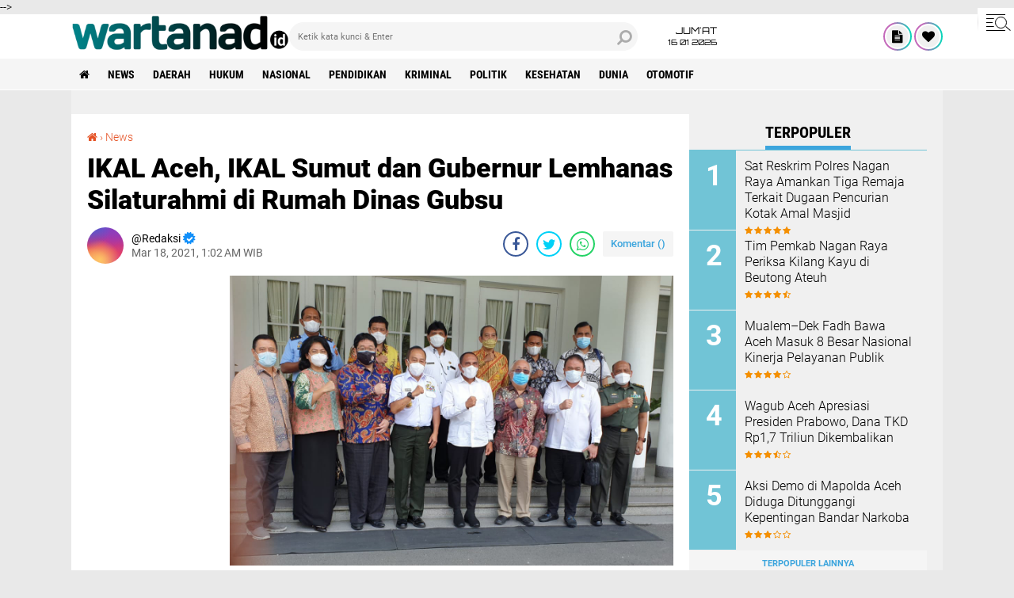

--- FILE ---
content_type: text/html; charset=utf-8
request_url: https://www.google.com/recaptcha/api2/aframe
body_size: 267
content:
<!DOCTYPE HTML><html><head><meta http-equiv="content-type" content="text/html; charset=UTF-8"></head><body><script nonce="whR5q53sFfBsmaK-mTQ9dQ">/** Anti-fraud and anti-abuse applications only. See google.com/recaptcha */ try{var clients={'sodar':'https://pagead2.googlesyndication.com/pagead/sodar?'};window.addEventListener("message",function(a){try{if(a.source===window.parent){var b=JSON.parse(a.data);var c=clients[b['id']];if(c){var d=document.createElement('img');d.src=c+b['params']+'&rc='+(localStorage.getItem("rc::a")?sessionStorage.getItem("rc::b"):"");window.document.body.appendChild(d);sessionStorage.setItem("rc::e",parseInt(sessionStorage.getItem("rc::e")||0)+1);localStorage.setItem("rc::h",'1768593464095');}}}catch(b){}});window.parent.postMessage("_grecaptcha_ready", "*");}catch(b){}</script></body></html>

--- FILE ---
content_type: text/javascript; charset=UTF-8
request_url: https://www.wartanad.id/feeds/posts/default/-/Kriminal?orderby=published&alt=json-in-script&callback=labelthumbs
body_size: 34019
content:
// API callback
labelthumbs({"version":"1.0","encoding":"UTF-8","feed":{"xmlns":"http://www.w3.org/2005/Atom","xmlns$openSearch":"http://a9.com/-/spec/opensearchrss/1.0/","xmlns$blogger":"http://schemas.google.com/blogger/2008","xmlns$georss":"http://www.georss.org/georss","xmlns$gd":"http://schemas.google.com/g/2005","xmlns$thr":"http://purl.org/syndication/thread/1.0","id":{"$t":"tag:blogger.com,1999:blog-2412662561251839769"},"updated":{"$t":"2026-01-16T20:47:10.926+07:00"},"category":[{"term":"News"},{"term":"Polri"},{"term":"Daerah"},{"term":"Hukum"},{"term":"TNI"},{"term":"Aceh"},{"term":"Nasional"},{"term":"Banda Aceh"},{"term":"Pendidikan"},{"term":"Kriminal"},{"term":"Bener Meriah"},{"term":"Aceh Besar"},{"term":"Politik"},{"term":"Pidie"},{"term":"Aceh Timur"},{"term":"Aceh Barat"},{"term":"Subulussalam"},{"term":"Kemenkumham"},{"term":"Kesehatan"},{"term":"Parlementeria"},{"term":"Aceh Selatan"},{"term":"Ekonomi"},{"term":"Ditjenpas"},{"term":"Lhokseumawe"},{"term":"pariwisata"},{"term":"Bireuen"},{"term":"Ombudsman"},{"term":"Aceh Utara"},{"term":"Aceh Jaya"},{"term":"Aceh Singkil"},{"term":"Nagan Raya"},{"term":"Dunia"},{"term":"Aceh Tamiang"},{"term":"Olahraga"},{"term":"Pidie Jaya"},{"term":"BSI"},{"term":"Peristiwa"},{"term":"Pwi"},{"term":"Abdya"},{"term":"Aceh Tengah"},{"term":"Otomotif"},{"term":"BAS"},{"term":"Aceh Tenggara"},{"term":"Gayo Lues"},{"term":"Sabang"},{"term":"DSI"},{"term":"Kalsel"},{"term":"Opini"},{"term":"Takengon"},{"term":"Tni-Polri"},{"term":"Olah Raga"},{"term":"Ombusdman"},{"term":"PKS"},{"term":"Simeulue"},{"term":"Tni - Polri"},{"term":"IWO"},{"term":"Internasional"},{"term":"Kadin"},{"term":"Karsel"},{"term":"Maluku Utara"},{"term":"Pijay"},{"term":"Sigli"},{"term":"Suulussalam"},{"term":"Tapaktuan"},{"term":"news.kriminal"},{"term":"neww"},{"term":"Aceh Selamat"},{"term":"Aceh Tengara"},{"term":"Aceh Tenggah"},{"term":"Acehl"},{"term":"Bank aceh"},{"term":"Bener  Meriah"},{"term":"Dearah"},{"term":"Dirjenpas"},{"term":"Dpra"},{"term":"Hujum"},{"term":"Hukuk"},{"term":"Humum"},{"term":"IWO-I"},{"term":"Kecelakaan"},{"term":"Kemenkumhan"},{"term":"Malut"},{"term":"Meulaboh"},{"term":"News Aceh Barat"},{"term":"News Aceh Besar"},{"term":"News Hukum"},{"term":"Newsl"},{"term":"Newsrimina"},{"term":"Nvews"},{"term":"Papua"},{"term":"Pemerintah"},{"term":"Pendidikan Aceh"},{"term":"Pers"},{"term":"Pide"},{"term":"Polri Aceh"},{"term":"Seumelu"},{"term":"Singkil"},{"term":"Subulussalan"},{"term":"Syari'at Islam"},{"term":"TMI"},{"term":"USK"},{"term":"dinsos Aceh"},{"term":"hukim"},{"term":"keuangan"},{"term":"krikinal"},{"term":"krimimal"},{"term":"krimina"},{"term":"mews"},{"term":"nesw"},{"term":"newd"},{"term":"newsa"},{"term":"newss"},{"term":"parlemen"},{"term":"sejarah"}],"title":{"type":"text","$t":"WARTANAD.id"},"subtitle":{"type":"html","$t":""},"link":[{"rel":"http://schemas.google.com/g/2005#feed","type":"application/atom+xml","href":"https:\/\/www.wartanad.id\/feeds\/posts\/default"},{"rel":"self","type":"application/atom+xml","href":"https:\/\/www.blogger.com\/feeds\/2412662561251839769\/posts\/default\/-\/Kriminal?alt=json-in-script\u0026orderby=published"},{"rel":"alternate","type":"text/html","href":"https:\/\/www.wartanad.id\/search\/label\/Kriminal"},{"rel":"hub","href":"http://pubsubhubbub.appspot.com/"},{"rel":"next","type":"application/atom+xml","href":"https:\/\/www.blogger.com\/feeds\/2412662561251839769\/posts\/default\/-\/Kriminal\/-\/Kriminal?alt=json-in-script\u0026start-index=26\u0026max-results=25\u0026orderby=published"}],"author":[{"name":{"$t":"Redaksi"},"uri":{"$t":"http:\/\/www.blogger.com\/profile\/11434380328022960978"},"email":{"$t":"noreply@blogger.com"},"gd$image":{"rel":"http://schemas.google.com/g/2005#thumbnail","width":"16","height":"16","src":"https:\/\/img1.blogblog.com\/img\/b16-rounded.gif"}}],"generator":{"version":"7.00","uri":"http://www.blogger.com","$t":"Blogger"},"openSearch$totalResults":{"$t":"78"},"openSearch$startIndex":{"$t":"1"},"openSearch$itemsPerPage":{"$t":"25"},"entry":[{"id":{"$t":"tag:blogger.com,1999:blog-2412662561251839769.post-1368604943128844041"},"published":{"$t":"2025-10-22T13:41:00.002+07:00"},"updated":{"$t":"2025-10-22T13:45:40.459+07:00"},"category":[{"scheme":"http://www.blogger.com/atom/ns#","term":"Hukum"},{"scheme":"http://www.blogger.com/atom/ns#","term":"Kriminal"},{"scheme":"http://www.blogger.com/atom/ns#","term":"News"}],"title":{"type":"text","$t":"Diduga Gunakan Pengacara Palsu, Warga Laporkan Kasus ke Polisi Mahkamah Syariah Aceh Utara Diminta Bertanggung Jawab"},"content":{"type":"html","$t":"\u003Cp\u003E\u0026nbsp;\u003C\/p\u003E\u003Cdiv\u003E\u003Ca href=\"https:\/\/blogger.googleusercontent.com\/img\/b\/R29vZ2xl\/AVvXsEj_OnVH5-_ZjBZjhEarvYhAN4DhzbW5gfFEqb4KUAzKAeiTGEAjpAaJNdzOgvcwdXLyqJoEz265mIb1BV7Vo2TvtukdWzWIl-4BXfUOPWNUN9xvl2EnqJueB_tFDjNo9271gbQxIQNmeSRLBKRA8b4YK0wDtwSCDI7GfO3dyL9HCUffa-XdORy5b5eLqwk\/s1280\/64688.jpg\"\u003E\u003Cimg border=\"0\" height=\"320\" src=\"https:\/\/blogger.googleusercontent.com\/img\/b\/R29vZ2xl\/AVvXsEj_OnVH5-_ZjBZjhEarvYhAN4DhzbW5gfFEqb4KUAzKAeiTGEAjpAaJNdzOgvcwdXLyqJoEz265mIb1BV7Vo2TvtukdWzWIl-4BXfUOPWNUN9xvl2EnqJueB_tFDjNo9271gbQxIQNmeSRLBKRA8b4YK0wDtwSCDI7GfO3dyL9HCUffa-XdORy5b5eLqwk\/s320\/64688.jpg\" width=\"240\"\u003E\u003C\/a\u003E\u003C\/div\u003E\u003Cp\u003E\u003C\/p\u003E\u003Cp\u003E\u003Cb\u003E\u003Cu\u003EDiduga Gunakan Pengacara Palsu, Warga Laporkan Kasus ke Polisi,Mahkamah Syariah Aceh Utara Diminta Bertanggung Jawab.( Foto Dokumentasi Nasruddin)\u003C\/u\u003E\u003C\/b\u003E\u003C\/p\u003E\u003Cp\u003E\u003Cbr\u003E\u003C\/p\u003E\u003Cp\u003E\u003Cb\u003EAceh Utara | Wartanad.id \u003C\/b\u003E– Kasus dugaan penggunaan pengacara palsu yang mencuat di lingkungan Mahkamah Syariah Lhoksukon, Kabupaten Aceh Utara, kini memasuki tahap serius. Setelah menerima laporan resmi dari warga bernama Nasruddin, pihak Polres Aceh Utara akhirnya mengeluarkan Daftar Pencarian Orang (DPO) terhadap terlapor \u003Cb\u003ERazali, S.K.M., S.H., M.Kn., Bin M. Amin.\u0026nbsp;\u003C\/b\u003E\u003C\/p\u003E\u003Cp\u003E\u003Cbr\u003E\u003C\/p\u003E\u003Cp\u003EBerdasarkan dokumen resmi yang beredar, DPO tersebut diterbitkan oleh Satuan Reserse Kriminal (Satreskrim) Polres Aceh Utara dengan Nomor Dasar: DPO\/12\/V\/Res.1.9\/2024\/Reskrim, tertanggal 21 Mei 2024. Razali dicari karena diduga melakukan tindak pidana pemalsuan surat-surat, sebagaimana diatur dalam Pasal 263 KUHP.\u003C\/p\u003E\u003Cdiv\u003E\u003Ca href=\"https:\/\/blogger.googleusercontent.com\/img\/b\/R29vZ2xl\/AVvXsEgceR28FNmM4EJR92f43xjk6h7_sa9HoOLvI2eak1ZF936jUy8pppDbLHCYhR0CtpzzxG7OzViTFMfOwl5aE3TcJYc4sEi_cIj41EuGEeHJPSePc5aCDmVh4MYBDM1vuk6vZo4vppZ78TSZVvjmpACA1sJDOWs3PSVkll50y_vaijbY_nxrxktWrG6KK7w\/s1280\/64690.jpg\"\u003E\u003Cimg border=\"0\" height=\"320\" src=\"https:\/\/blogger.googleusercontent.com\/img\/b\/R29vZ2xl\/AVvXsEgceR28FNmM4EJR92f43xjk6h7_sa9HoOLvI2eak1ZF936jUy8pppDbLHCYhR0CtpzzxG7OzViTFMfOwl5aE3TcJYc4sEi_cIj41EuGEeHJPSePc5aCDmVh4MYBDM1vuk6vZo4vppZ78TSZVvjmpACA1sJDOWs3PSVkll50y_vaijbY_nxrxktWrG6KK7w\/s320\/64690.jpg\" width=\"240\"\u003E\u003C\/a\u003E\u003C\/div\u003E\u003Cp\u003ESebelumnya, pelapor Nasruddin telah membuat laporan polisi pada 9 November 2023 dengan Nomor: STTLP\/110\/XI\/2023\/SPKT\/POLRES ACEH UTARA\/POLDA ACEH, setelah mengetahui bahwa sosok yang mendampingi Aisyah Binti Usman di Mahkamah Syariah Lhoksukon bukanlah advokat resmi sebagaimana diakui dalam persidangan.\u003C\/p\u003E\u003Cp\u003E\u003Cbr\u003E\u003C\/p\u003E\u003Cp\u003EMenurut keterangan pelapor, Razali sempat mengaku sebagai pengacara dan menggunakan atribut hukum lengkap dalam proses perceraian antara dirinya dan istrinya, Aisyah Binti Usman, di Mahkamah Syariah Lhoksukon. Namun setelah dilakukan pengecekan, yang bersangkutan tidak terdaftar dalam organisasi advokat mana pun dan belum pernah disumpah secara resmi sebagai advokat.\u003C\/p\u003E\u003Cp\u003E\u003Cbr\u003E\u003C\/p\u003E\u003Cp\u003E\u0026nbsp;“Saya hanya ingin keadilan. Jangan sampai masyarakat lain jadi korban seperti saya. Pengadilan seharusnya memeriksa legalitas setiap penasehat hukum sebelum menerima mereka di sidang. Karena akibat putusan yang tidak adil, saya dan istri saya bercerai, dan anak-anak kami menjadi korban,” ujar Nasruddin saat dikonfirmasi media, Rabu (22\/10\/2025).\u003C\/p\u003E\u003Cp\u003E\u003Cbr\u003E\u003C\/p\u003E\u003Cp\u003E\u003Cbr\u003E\u003C\/p\u003E\u003Cdiv\u003E\u003Ca href=\"https:\/\/blogger.googleusercontent.com\/img\/b\/R29vZ2xl\/AVvXsEjQmumSjWErQesAYpePXqW743IK1twHmYtCqGbSDnuvx7CNrppfRfkBsZPo0jJNz7nYKqMufk45Eip8RJa3TqQlyGaLpU7BFaIoTnb4rdLJ5bmYDrJJIBT6C7bdxsgZo67nhojdST4YxcWrF78qg16r0RkGgdQhzpS-aXiCuG15VEjzXmDIG_i288pAyNs\/s1280\/64689.jpg\"\u003E\u003Cimg border=\"0\" height=\"320\" src=\"https:\/\/blogger.googleusercontent.com\/img\/b\/R29vZ2xl\/AVvXsEjQmumSjWErQesAYpePXqW743IK1twHmYtCqGbSDnuvx7CNrppfRfkBsZPo0jJNz7nYKqMufk45Eip8RJa3TqQlyGaLpU7BFaIoTnb4rdLJ5bmYDrJJIBT6C7bdxsgZo67nhojdST4YxcWrF78qg16r0RkGgdQhzpS-aXiCuG15VEjzXmDIG_i288pAyNs\/s320\/64689.jpg\" width=\"240\"\u003E\u003C\/a\u003E\u003C\/div\u003E\u003Cbr\u003E\u003Cp\u003E\u003Cbr\u003E\u003C\/p\u003E\u003Cp\u003EHingga kini, pihak kepolisian masih memburu keberadaan tersangka, yang menurut informasi terakhir melarikan diri dari kediamannya di Gampong Alue Rimee, Kecamatan Pirak Timu, Kabupaten Aceh Utara.\u003C\/p\u003E\u003Cp\u003EPolres Aceh Utara juga telah mengimbau masyarakat agar melapor bila mengetahui keberadaan yang bersangkutan melalui nomor penyidik yang aktif 24 jam.\u003C\/p\u003E\u003Cp\u003E\u003Cbr\u003E\u003C\/p\u003E\u003Cp\u003EKasus ini menjadi sorotan publik karena dinilai mencoreng nama baik lembaga peradilan syariat. Sejumlah pihak meminta agar Mahkamah Syariah Aceh Utara melakukan evaluasi internal, khususnya terkait prosedur verifikasi advokat atau penasehat hukum yang mendampingi pihak berperkara di persidangan.\u003C\/p\u003E\u003Cdiv\u003E\u003Ca href=\"https:\/\/blogger.googleusercontent.com\/img\/b\/R29vZ2xl\/AVvXsEjvr5SONsTjcW4H9o4a_v_CyFBWpecncMoF42ffoGZrqkaTUwnNJEDYPn60PqwZKyguUQJyJG4VMI-cRjtewfCYu4bAGRHukX91sUR9ngZuP8rFHqfqlIG-qMRlcQRCGBJUonGfT8rP3jVP6D1UQ-IcKzXWurFLVk0uYBfUB2gI45XsylJ8FVCH6b0GzKw\/s2400\/64691.jpg\"\u003E\u003Cimg border=\"0\" height=\"320\" src=\"https:\/\/blogger.googleusercontent.com\/img\/b\/R29vZ2xl\/AVvXsEjvr5SONsTjcW4H9o4a_v_CyFBWpecncMoF42ffoGZrqkaTUwnNJEDYPn60PqwZKyguUQJyJG4VMI-cRjtewfCYu4bAGRHukX91sUR9ngZuP8rFHqfqlIG-qMRlcQRCGBJUonGfT8rP3jVP6D1UQ-IcKzXWurFLVk0uYBfUB2gI45XsylJ8FVCH6b0GzKw\/s320\/64691.jpg\" width=\"144\"\u003E\u003C\/a\u003E\u003C\/div\u003E\u003Cp\u003E(Foto Dokumentasi Nasruddin)\u003C\/p\u003E\u003Cp\u003ESelain itu, Nasruddin juga meminta kepada pihak Mahkamah Syariah Aceh Utara untuk membatalkan akta cerai yang saat ini dipegang oleh mantan istrinya, Aisyah Binti Usman, karena proses perceraian tersebut dinilai cacat hukum akibat keterlibatan penasehat hukum yang tidak sah.\u003C\/p\u003E\u003Cp\u003E\u003Cbr\u003E\u003C\/p\u003E\u003Cp\u003EDengan keluarnya status DPO terhadap terlapor, masyarakat berharap penegakan hukum dilakukan secara transparan dan tegas, demi menjaga wibawa lembaga peradilan serta kepercayaan masyarakat terhadap sistem hukum syariat di Aceh.\u003C\/p\u003E"},"link":[{"rel":"edit","type":"application/atom+xml","href":"https:\/\/www.blogger.com\/feeds\/2412662561251839769\/posts\/default\/1368604943128844041"},{"rel":"self","type":"application/atom+xml","href":"https:\/\/www.blogger.com\/feeds\/2412662561251839769\/posts\/default\/1368604943128844041"},{"rel":"alternate","type":"text/html","href":"https:\/\/www.wartanad.id\/2025\/10\/diduga-gunakan-pengacara-palsu-warga.html","title":"Diduga Gunakan Pengacara Palsu, Warga Laporkan Kasus ke Polisi Mahkamah Syariah Aceh Utara Diminta Bertanggung Jawab"}],"author":[{"name":{"$t":"Fauzal Tipikor"},"uri":{"$t":"http:\/\/www.blogger.com\/profile\/16775195980612160119"},"email":{"$t":"noreply@blogger.com"},"gd$image":{"rel":"http://schemas.google.com/g/2005#thumbnail","width":"16","height":"16","src":"https:\/\/img1.blogblog.com\/img\/b16-rounded.gif"}}],"media$thumbnail":{"xmlns$media":"http://search.yahoo.com/mrss/","url":"https:\/\/blogger.googleusercontent.com\/img\/b\/R29vZ2xl\/AVvXsEj_OnVH5-_ZjBZjhEarvYhAN4DhzbW5gfFEqb4KUAzKAeiTGEAjpAaJNdzOgvcwdXLyqJoEz265mIb1BV7Vo2TvtukdWzWIl-4BXfUOPWNUN9xvl2EnqJueB_tFDjNo9271gbQxIQNmeSRLBKRA8b4YK0wDtwSCDI7GfO3dyL9HCUffa-XdORy5b5eLqwk\/s72-c\/64688.jpg","height":"72","width":"72"}},{"id":{"$t":"tag:blogger.com,1999:blog-2412662561251839769.post-5499949394846885059"},"published":{"$t":"2025-10-20T20:48:00.000+07:00"},"updated":{"$t":"2025-10-20T20:49:06.436+07:00"},"category":[{"scheme":"http://www.blogger.com/atom/ns#","term":"Hukum"},{"scheme":"http://www.blogger.com/atom/ns#","term":"Kriminal"},{"scheme":"http://www.blogger.com/atom/ns#","term":"News"}],"title":{"type":"text","$t":"Satreskrim Polres Pidie Ringkus Pelaku Pencurian dan Penggelapan"},"content":{"type":"html","$t":"\u003Cdiv class=\"separator\" style=\"clear: both; text-align: center;\"\u003E\n  \u003Ca href=\"https:\/\/blogger.googleusercontent.com\/img\/a\/AVvXsEj8zpLnxBXdD3tkdMYgcvJAjgpPynJxaRC23VU5qYyPuhgrC_PGB5230Oysa7LCtKh9RjuOOLriF_7JbAlRv-tkPUEYeBj67Ks11OiCXWMvzoPyLLcz2aboXDyzWh17T-98d-fzQQFTd01zttteflR5GgT7MCcXiF87s1SdKHqhXE5DbNXdJr3CuXHSJP1w\" imageanchor=\"1\" style=\"margin-left: 1em; margin-right: 1em;\"\u003E\n    \u003Cimg border=\"0\"   src=\"https:\/\/blogger.googleusercontent.com\/img\/a\/AVvXsEj8zpLnxBXdD3tkdMYgcvJAjgpPynJxaRC23VU5qYyPuhgrC_PGB5230Oysa7LCtKh9RjuOOLriF_7JbAlRv-tkPUEYeBj67Ks11OiCXWMvzoPyLLcz2aboXDyzWh17T-98d-fzQQFTd01zttteflR5GgT7MCcXiF87s1SdKHqhXE5DbNXdJr3CuXHSJP1w\" width=\"400\"\u003E\n  \u003C\/a\u003E\n\u003C\/div\u003E\u003Cdiv\u003E\u003Cb\u003E\u003Ci\u003EWartanad.id -\u0026nbsp;\u003C\/i\u003E\u003C\/b\u003ESigli - Unit Opsnal Satreskrim Polres Pidie bekerja sama dengan Unit Opsnal Satreskrim Polres Aceh Utara berhasil mengamankan seorang pria berinisial JF (26), warga Ciledug, Kota Tangerang, Provinsi Banten, yang diduga sebagai pelaku tindak pidana pencurian dan penggelapan.\u003C\/div\u003E\u003Cdiv\u003E\u003Cbr\u003E\u003C\/div\u003E\u003Cdiv\u003EPenangkapan dilakukan di Jalan Medan- Banda Aceh, tepatnya di Gampong Meunasah Alue Drien Kecamatan Lhoksukon, Kabupaten Aceh Utara, pada Minggu (19\/10\/2025).\u003C\/div\u003E\u003Cdiv\u003E\u003Cbr\u003E\u003C\/div\u003E\u003Cdiv\u003EKapolres Pidie AKBP Jaka Mulyana, SIK, MIK melalui Kasat Reskrim AKP Dedy Miswar, S.Sos, MH saat di hubungi wartawan melalui sambungan seluler , senin (20\/10\/2023) membenarkan penangkapan tersebut. “Pelaku berhasil diamankan berkat hasil penyelidikan cepat yang dilakukan oleh personel Unit Opsnal Satreskrim Polres Pidie yang kemudian berkoordinasi dengan Satreskrim Polres Aceh Utara,” ujarnya.\u003C\/div\u003E\u003Cdiv\u003E\u003Cbr\u003E\u003C\/div\u003E\u003Cdiv\u003EDari tangan pelaku, petugas turut mengamankan sejumlah barang bukti berupa satu unit sepeda motor Suzuki Shogun SP warna putih hitam bernopol BL 4311 JB, satu unit handphone Oppo warna biru, satu unit handphone Infinix warna hitam yang di dalamnya terdapat saldo judi online senilai  4 juta rupiah  serta uang tunai sebesar Rp 1.400.000.\u003C\/div\u003E\u003Cdiv\u003E\u003Cbr\u003E\u003C\/div\u003E\u003Cdiv\u003ELanjut Kasat Reskrim, berdasarkan hasil penyelidikan dan keterangan korban, pelaku JF (26) merupakan kenalan korban melalui permainan daring Mobile Legend sejak bulan Februari 2025. Hubungan komunikasi di antara keduanya kemudian berlanjut secara intens hingga pelaku berencana datang ke Sigli untuk bersilaturahmi dengan keluarga korban.\u003C\/div\u003E\u003Cdiv\u003E\u003Cbr\u003E\u003C\/div\u003E\u003Cdiv\u003EKemudian pada tanggal 6 Oktober 2025, pelaku tiba di Terminal Sigli dan dijemput oleh korban, lalu keduanya mencari tempat kos di kawasan Pante Tengah Sigli. Beberapa hari kemudian, tepatnya 10 Oktober 2025, pelaku berkunjung ke rumah korban di Kecamatan Delima untuk bersilaturahmi dengan keluarga.\u003C\/div\u003E\u003Cdiv\u003E\u003Cbr\u003E\u003C\/div\u003E\u003Cdiv\u003ENamun niat baik tersebut berubah menjadi tindak kejahatan. Pada Jumat, 17 Oktober 2025, sekira pukul 16.00 WIB, saat berada di rumah korban di Gampong Ceurih Kupula, Kecamatan Delima, pelaku meminta izin untuk melaksanakan shalat magrib. Korban pun mempersilakan pelaku untuk shalat di dalam kamar. Saat itulah pelaku melihat laci yang tidak terkunci dan mengambil emas seberat enam mayam milik korban.\u003C\/div\u003E\u003Cdiv\u003E\u003Cbr\u003E\u003C\/div\u003E\u003Cdiv\u003ETidak sampai di situ, pelaku juga meminjam sepeda motor korban dengan alasan akan keluar sebentar dan berjanji mengembalikannya keesokan pagi. Namun hingga hari berikutnya, pelaku tak kunjung kembali dan membawa kabur sepeda motor tersebut.\u003C\/div\u003E\u003Cdiv\u003E\u003Cbr\u003E\u003C\/div\u003E\u003Cdiv\u003EKasat Reskrim AKP Dedy Miswar, S.Sos, MH menyebutkan dari hasil interogasi awal, pelaku JF  mengakui telah mencuri emas sebanyak enam mayam dan menggelapkan sepeda motor korban. Hasil kejahatan berupa emas tersebut telah dijual di toko emas Pasar Beureumun, Pidie.\u003C\/div\u003E\u003Cdiv\u003E\u003Cbr\u003E\u003C\/div\u003E\u003Cdiv\u003ESaat ini pelaku beserta barang bukti telah diamankan di Mapolres Pidie untuk menjalani proses penyidikan lebih lanjut. Terhadap pelaku diterapkan Pasal 363 Jo 362 KUHPidana tentang tindak pidana pencurian dan penggelapan, ungkap Kasat Reskrim.\u003C\/div\u003E\u003Cdiv\u003E\u003Cbr\u003E\u003C\/div\u003E\u003Cdiv\u003E“Kasus ini masih terus kami dalami untuk memastikan keterlibatan pelaku dalam tindak pidana lain. Kami juga mengimbau masyarakat agar selalu berhati-hati dalam menjalin hubungan pertemanan melalui media sosial maupun game online,” ungkap AKP Dedy Miswar, S.Sos, MH\u003C\/div\u003E"},"link":[{"rel":"edit","type":"application/atom+xml","href":"https:\/\/www.blogger.com\/feeds\/2412662561251839769\/posts\/default\/5499949394846885059"},{"rel":"self","type":"application/atom+xml","href":"https:\/\/www.blogger.com\/feeds\/2412662561251839769\/posts\/default\/5499949394846885059"},{"rel":"alternate","type":"text/html","href":"https:\/\/www.wartanad.id\/2025\/10\/satreskrim-polres-pidie-ringkus-pelaku.html","title":"Satreskrim Polres Pidie Ringkus Pelaku Pencurian dan Penggelapan"}],"author":[{"name":{"$t":"Redaksi"},"uri":{"$t":"http:\/\/www.blogger.com\/profile\/11434380328022960978"},"email":{"$t":"noreply@blogger.com"},"gd$image":{"rel":"http://schemas.google.com/g/2005#thumbnail","width":"16","height":"16","src":"https:\/\/img1.blogblog.com\/img\/b16-rounded.gif"}}],"media$thumbnail":{"xmlns$media":"http://search.yahoo.com/mrss/","url":"https:\/\/blogger.googleusercontent.com\/img\/a\/AVvXsEj8zpLnxBXdD3tkdMYgcvJAjgpPynJxaRC23VU5qYyPuhgrC_PGB5230Oysa7LCtKh9RjuOOLriF_7JbAlRv-tkPUEYeBj67Ks11OiCXWMvzoPyLLcz2aboXDyzWh17T-98d-fzQQFTd01zttteflR5GgT7MCcXiF87s1SdKHqhXE5DbNXdJr3CuXHSJP1w=s72-c","height":"72","width":"72"}},{"id":{"$t":"tag:blogger.com,1999:blog-2412662561251839769.post-1000062199005751960"},"published":{"$t":"2025-10-19T13:52:00.005+07:00"},"updated":{"$t":"2025-10-21T05:45:35.023+07:00"},"category":[{"scheme":"http://www.blogger.com/atom/ns#","term":"Hukum"},{"scheme":"http://www.blogger.com/atom/ns#","term":"Kriminal"},{"scheme":"http://www.blogger.com/atom/ns#","term":"News"}],"title":{"type":"text","$t":"\"Terulang Lagi Kekerasan Terhadap Jurnalis\""},"content":{"type":"html","$t":"\u003Cdiv\u003E\u003Cspan\u003E\u003Cdiv\u003E\n  \u003Ca href=\"https:\/\/blogger.googleusercontent.com\/img\/a\/AVvXsEhUfhUCkXpr7EopZBvxN7M_NkL3_5qybjaRYz6RHxSjhGA_tbGXCV91-Pj4Pdr4H9WC6N0Pl3goUAnMQEdsRS5RvtV22dtlPutfW0uCtWATuowjA5la-Pqo9SnkW16CAnipE2joROzIxSQum1u4c4-jOfOgSYRipu9T_gCQFymqofJBvRIFgkgA_hp9AAo\"\u003E\n    \u003Cimg border=\"0\" src=\"https:\/\/blogger.googleusercontent.com\/img\/a\/AVvXsEhUfhUCkXpr7EopZBvxN7M_NkL3_5qybjaRYz6RHxSjhGA_tbGXCV91-Pj4Pdr4H9WC6N0Pl3goUAnMQEdsRS5RvtV22dtlPutfW0uCtWATuowjA5la-Pqo9SnkW16CAnipE2joROzIxSQum1u4c4-jOfOgSYRipu9T_gCQFymqofJBvRIFgkgA_hp9AAo\" width=\"400\"\u003E\n  \u003C\/a\u003E\n\u003C\/div\u003E\u003C\/span\u003E\u003C\/div\u003E\u003Cdiv\u003E\u003Cb\u003E\u003Ci\u003E\u003Cspan\u003EWartanad.id -\u0026nbsp;\u003C\/span\u003EJAKARTA, \u003C\/i\u003E\u003C\/b\u003ESekretariat Bersama Wartawan Indonesia (SWI) mengecam keras aksi teror orang tak dikenal terhadap wartawan Syahbudin Padank yang juga pengurus SWI Kota Subulussalam, Provinsi Aceh.\u003C\/div\u003E\u003Cdiv\u003E\u003Cbr\u003E\u003C\/div\u003E\u003Cdiv\u003EInsiden perusakan rumah dan pelemparan mobil milik Syahbudin terjadi di Desa Sikalondang, Dusun Lae Mbetar, Kecamatan Simpang Kiri Kota Subulussalam pada Jumat dini hari (17\/10\/2025) itu menambah daftar panjang kekerasan terhadap wartawan di Indonesia.\u003C\/div\u003E\u003Cdiv\u003E\u003Cbr\u003E\u003C\/div\u003E\u003Cdiv\u003EPlt. Ketua Umum SWI Herry Budiman mengecam keras tindakan teror dan intimidasi terhadap Syahbudin Padank, dan mendesak kepolisian setempat mengusut tuntas kasus tersebut.\u003C\/div\u003E\u003Cdiv\u003E\u003Cbr\u003E\u003C\/div\u003E\u003Cdiv\u003ESelain kerusakan fisik, aksi ini juga meninggalkan trauma mendalam bagi keluarga korban, terutama anak dan istrinya yang merasakan ketakutan.\u003C\/div\u003E\u003Cdiv\u003E\u003Cbr\u003E\u003C\/div\u003E\u003Cdiv\u003E'Itu tindakan keji dan biadab terhadap kebebasan pers dan demokrasi. Polisi harus mengusut tuntas kasus ini. Tidak hanya menangkap pelakunya tapi juga dalangnya\" ucapnya dalam rilis resmi SWI, Sabtu malam (18\/10\/2025).\u003C\/div\u003E\u003Cdiv\u003E\u003Cbr\u003E\u003C\/div\u003E\u003Cdiv\u003EHerry menambahkan, aksi kekerasan terhadap wartawan tidak boleh dibiarkan. Pengusutan kasus ini harus menyeluruh, ungkap siapa dalang sebenarnya di balik aksi teror ini.\u003C\/div\u003E\u003Cdiv\u003E\u003Cbr\u003E\u003C\/div\u003E\u003Cdiv\u003E“Bisa saja OTK itu hanya suruhan. Kepolisian harus berani membongkar siapa dalangnya dibalik aksi keji ini,” tegasnya.\u003C\/div\u003E\u003Cdiv\u003E\u003Cbr\u003E\u003C\/div\u003E\u003Cdiv\u003EHerry mengajak masyarakat umum, jika ada pihak yang merasa keberatan dengan karya jurnalistik, silakan dikomunikasikan dengan wartawannya atau pihak redaksinya, atau buat pengaduan ke Dewan Pers. Tidak dengan cara-cara teror dan intimidatif.\u003C\/div\u003E\u003Cdiv\u003E\u003Cbr\u003E\u003C\/div\u003E\u003Cdiv\u003E\"Silakan ajukan hak jawab atau koreksi. Jika tidak dilakukan, buat pengaduan ke Dewan Pers. Masyarakat juga harus mendukung kemerdekaan pers sebagai wujud membangun demokrasi.\" pungkasnya.\u0026nbsp;\u003C\/div\u003E\u003Cdiv\u003E\u003Cbr\u003E\u003C\/div\u003E\u003Cdiv\u003ESenada Suhendri Solin, Ketua SWI Subulussalam mengatakan, ini bukan hanya serangan terhadap anggota kami, tapi terhadap seluruh wartawan di Aceh. Polres harus mengusut dan menangkap pelaku.\u003C\/div\u003E\u003Cdiv\u003E\u003Cbr\u003E\u003C\/div\u003E\u003Cdiv\u003E\"Kapolres Subulussalam segera menangkap pelaku. SWI akan mengawal proses hukum kasus ini. Jelas ini pelanggaran HAM dan ancaman terhadap kebebasan pers\" tegasnya.\u003C\/div\u003E\u003Cdiv\u003E\u003Cbr\u003E\u003C\/div\u003E\u003Cdiv\u003EKasus ini sudah dilaporkan oleh korban ke Polres Subulussalam dengan nomor laporan STTLP\/B\/137\/X\/2025\/SPKT\/POLRES SUBULUSSALAM\/POLDA ACEH. Dalam laporannya kepada polisi, Syahbudin menekankan bahwa serangan tersebut terkait erat dengan profesinya sebagai wartawan.\u003C\/div\u003E\u003Cdiv\u003E\u003Cbr\u003E\u003C\/div\u003E\u003Cdiv\u003EIa menuntut aparat untuk tidak hanya memproses kasus ini sebagai pengrusakan, melainkan juga sebagai pelanggaran serius terhadap Undang-Undang Nomor 40 Tahun 1999 tentang Pers. *\u003C\/div\u003E\u003Cdiv\u003E\u003Cbr\u003E\u003C\/div\u003E\u003Cdiv\u003E*#kekerasanterhadapwartawan*\u003C\/div\u003E"},"link":[{"rel":"edit","type":"application/atom+xml","href":"https:\/\/www.blogger.com\/feeds\/2412662561251839769\/posts\/default\/1000062199005751960"},{"rel":"self","type":"application/atom+xml","href":"https:\/\/www.blogger.com\/feeds\/2412662561251839769\/posts\/default\/1000062199005751960"},{"rel":"alternate","type":"text/html","href":"https:\/\/www.wartanad.id\/2025\/10\/terulang-lagi-kekerasan-terhadap.html","title":"\"Terulang Lagi Kekerasan Terhadap Jurnalis\""}],"author":[{"name":{"$t":"Anonymous"},"uri":{"$t":"http:\/\/www.blogger.com\/profile\/02348255129630174662"},"email":{"$t":"noreply@blogger.com"},"gd$image":{"rel":"http://schemas.google.com/g/2005#thumbnail","width":"16","height":"16","src":"https:\/\/img1.blogblog.com\/img\/b16-rounded.gif"}}],"media$thumbnail":{"xmlns$media":"http://search.yahoo.com/mrss/","url":"https:\/\/blogger.googleusercontent.com\/img\/a\/AVvXsEhUfhUCkXpr7EopZBvxN7M_NkL3_5qybjaRYz6RHxSjhGA_tbGXCV91-Pj4Pdr4H9WC6N0Pl3goUAnMQEdsRS5RvtV22dtlPutfW0uCtWATuowjA5la-Pqo9SnkW16CAnipE2joROzIxSQum1u4c4-jOfOgSYRipu9T_gCQFymqofJBvRIFgkgA_hp9AAo=s72-c","height":"72","width":"72"}},{"id":{"$t":"tag:blogger.com,1999:blog-2412662561251839769.post-5342731230624587223"},"published":{"$t":"2025-10-09T16:17:00.002+07:00"},"updated":{"$t":"2025-10-09T16:18:14.706+07:00"},"category":[{"scheme":"http://www.blogger.com/atom/ns#","term":"Hukum"},{"scheme":"http://www.blogger.com/atom/ns#","term":"Kriminal"},{"scheme":"http://www.blogger.com/atom/ns#","term":"News"}],"title":{"type":"text","$t":"Empat orang diduga pengedar Narkotika diamankan Polres Aceh Selatan "},"content":{"type":"html","$t":"\u003Cdiv class=\"separator\" style=\"clear: both; text-align: center;\"\u003E\n  \u003Ca href=\"https:\/\/blogger.googleusercontent.com\/img\/a\/AVvXsEjIAo4MhfCzKxK-KLK637GcS9w9bTtxtIszxTJYDoaCp_EVJ8PeAl_H-DMzT0I3vX5hkwQhvQGi5yVcYUvclY4z9HEtxUU7qmcN4klUt2ZK1JLaB4cU9H73HUI1IIDZ5_2OgOTVTRDRA5Rpr-htck0eQnbEgsIrrOAXKJNzrEa2-YMSSPco0jo3Lt9WkxTq\" imageanchor=\"1\" style=\"margin-left: 1em; margin-right: 1em;\"\u003E\n    \u003Cimg border=\"0\"   src=\"https:\/\/blogger.googleusercontent.com\/img\/a\/AVvXsEjIAo4MhfCzKxK-KLK637GcS9w9bTtxtIszxTJYDoaCp_EVJ8PeAl_H-DMzT0I3vX5hkwQhvQGi5yVcYUvclY4z9HEtxUU7qmcN4klUt2ZK1JLaB4cU9H73HUI1IIDZ5_2OgOTVTRDRA5Rpr-htck0eQnbEgsIrrOAXKJNzrEa2-YMSSPco0jo3Lt9WkxTq\" width=\"400\"\u003E\n  \u003C\/a\u003E\n\u003C\/div\u003E\u003Cdiv\u003E\u003Cb\u003E\u003Ci\u003EWartanad.id - Aceh selatan -\u0026nbsp;\u003C\/i\u003E\u003C\/b\u003EDalam dua aksi penangkapan berbeda, Satuan Reserse Narkoba (Satresnarkoba) Polres Aceh Selatan kembali berhasil mengungkap kasus penyalahgunaan narkotika di wilayah Kabupaten Aceh Selatan.\u0026nbsp;\u003C\/div\u003E\u003Cdiv\u003E\u003Cbr\u003E\u003C\/div\u003E\u003Cdiv\u003EPengungkapan kasus Narkotika berhasil mengamankan empat orang pelaku bersama sejumlah barang bukti narkotika jenis sabu. Keberhasilan ini menjadi bukti keseriusan Polres Aceh Selatan dalam menindak tegas segala bentuk peredaran gelap narkotika di wilayah hukumnya, Kamis, 9 Oktober 2025.\u003C\/div\u003E\u003Cdiv\u003E\u003Cbr\u003E\u003C\/div\u003E\u003Cdiv\u003EPenangkapan pertama dilakukan pada hari rabu sekitar pukul 12.30 WIB terhadap seorang pelaku TA (35), warga Desa Darul Ikhsan, Kecamatan Bakongan. Pelaku diamankan saat sedang berada di sebuah warung makan di pinggir Jalan Nasional Subulussalam–Tapaktuan, Desa Ujung Mangki.\u0026nbsp;\u003C\/div\u003E\u003Cdiv\u003E\u003Cbr\u003E\u003C\/div\u003E\u003Cdiv\u003EDari hasil penggeledahan, petugas menemukan 11 paket sabu dengan berat brutto sekitar 2,42 gram, yang disimpan di dalam jok sepeda motor Honda Genio miliknya. Selain itu, turut diamankan alat hisap sabu, plastik klip, buku rekening, telepon genggam, serta sepeda motor yang digunakan pelaku untuk aktivitasnya.\u003C\/div\u003E\u003Cdiv\u003E\u003Cbr\u003E\u003C\/div\u003E\u003Cdiv\u003ESelang beberapa jam kemudian, pada pukul 17.30 WIB, tim Satresnarkoba kembali melakukan penindakan di Desa Ujung Padang, Kecamatan Bakongan. Dalam penggerebekan di sebuah rumah, petugas menangkap tiga orang pelaku yang diduga terlibat jaringan peredaran sabu, masing-masing berperan sebagai pengedar, kurir, dan pemakai. Mereka adalah YT (48), M (31), dan S (38). Dari hasil penggeledahan, petugas menemukan 8 paket sabu dengan berat brutto 13,83 gram, uang tunai Rp700.000 hasil penjualan, tiga unit ponsel, plastik klip, alat hisap, serta satu unit sepeda motor Honda Beat warna putih biru tanpa nomor polisi.\u003C\/div\u003E\u003Cdiv\u003E\u003Cbr\u003E\u003C\/div\u003E\u003Cdiv\u003EKapolres Aceh Selatan AKBP T. Ricki Fadlianshah, S.I.K., melalui Kasat Resnarkoba AKP Muhammad Yunus menyampaikan apresiasi atas kerja keras tim di lapangan yang berhasil mengungkap dua kasus dalam waktu singkat di lokasi berbeda. Ia menegaskan bahwa pihaknya tidak akan memberikan ruang sedikit pun bagi pelaku kejahatan narkotika di Aceh Selatan.\u0026nbsp;\u003C\/div\u003E\u003Cdiv\u003E\u003Cbr\u003E\u003C\/div\u003E\u003Cdiv\u003E“Kami pastikan para pelaku yang terlibat dalam peredaran narkoba tidak akan dibiarkan berkeliaran. Siapa pun yang mencoba merusak generasi bangsa dengan narkoba, akan kami tindak tegas sesuai hukum yang berlaku. Tidak ada ruang bagi pelaku narkoba di Aceh Selatan,” tegasnya.\u003C\/div\u003E\u003Cdiv\u003E\u003Cbr\u003E\u003C\/div\u003E\u003Cdiv\u003EKasat Resnarkoba juga menambahkan bahwa dari total 16,25 gram sabu yang berhasil diamankan, setidaknya sekitar 250 orang masyarakat terselamatkan dari bahaya penyalahgunaan narkoba. Saat ini keempat pelaku telah diamankan di Mapolres Aceh Selatan untuk proses penyidikan lebih lanjut.\u0026nbsp;\u003C\/div\u003E\u003Cdiv\u003E\u003Cbr\u003E\u003C\/div\u003E\u003Cdiv\u003EKeberhasilan pengungkapan ini tidak terlepas dari kerja sama masyarakat yang turut memberikan informasi kepada pihak kepolisian mengenai aktivitas mencurigakan di wilayahnya. Polres Aceh Selatan mengimbau seluruh masyarakat agar tidak ragu melapor jika mengetahui adanya dugaan penyalahgunaan atau peredaran narkotika.\u0026nbsp;\u003C\/div\u003E\u003Cdiv\u003E\u003Cbr\u003E\u003C\/div\u003E\u003Cdiv\u003EDengan adanya penindakan tegas ini, Polres Aceh Selatan menegaskan komitmennya untuk terus memberantas peredaran narkoba hingga ke akar-akarnya. Langkah tegas dan terukur akan terus dilakukan guna melindungi generasi muda dari bahaya narkotika serta memastikan tidak ada tempat, ruang, maupun kesempatan bagi pelaku narkoba untuk beroperasi di wilayah hukum Aceh Selatan.(zasrial)\u003C\/div\u003E"},"link":[{"rel":"edit","type":"application/atom+xml","href":"https:\/\/www.blogger.com\/feeds\/2412662561251839769\/posts\/default\/5342731230624587223"},{"rel":"self","type":"application/atom+xml","href":"https:\/\/www.blogger.com\/feeds\/2412662561251839769\/posts\/default\/5342731230624587223"},{"rel":"alternate","type":"text/html","href":"https:\/\/www.wartanad.id\/2025\/10\/empat-orang-diduga-pengedar-narkotika.html","title":"Empat orang diduga pengedar Narkotika diamankan Polres Aceh Selatan "}],"author":[{"name":{"$t":"Redaksi"},"uri":{"$t":"http:\/\/www.blogger.com\/profile\/11434380328022960978"},"email":{"$t":"noreply@blogger.com"},"gd$image":{"rel":"http://schemas.google.com/g/2005#thumbnail","width":"16","height":"16","src":"https:\/\/img1.blogblog.com\/img\/b16-rounded.gif"}}],"media$thumbnail":{"xmlns$media":"http://search.yahoo.com/mrss/","url":"https:\/\/blogger.googleusercontent.com\/img\/a\/AVvXsEjIAo4MhfCzKxK-KLK637GcS9w9bTtxtIszxTJYDoaCp_EVJ8PeAl_H-DMzT0I3vX5hkwQhvQGi5yVcYUvclY4z9HEtxUU7qmcN4klUt2ZK1JLaB4cU9H73HUI1IIDZ5_2OgOTVTRDRA5Rpr-htck0eQnbEgsIrrOAXKJNzrEa2-YMSSPco0jo3Lt9WkxTq=s72-c","height":"72","width":"72"}},{"id":{"$t":"tag:blogger.com,1999:blog-2412662561251839769.post-8754141841972751502"},"published":{"$t":"2025-10-08T13:07:00.001+07:00"},"updated":{"$t":"2025-10-08T13:07:43.086+07:00"},"category":[{"scheme":"http://www.blogger.com/atom/ns#","term":"Hukum"},{"scheme":"http://www.blogger.com/atom/ns#","term":"Kriminal"},{"scheme":"http://www.blogger.com/atom/ns#","term":"News"}],"title":{"type":"text","$t":"Polres Aceh Selatan Gelar Rekonstruksi untuk Lengkapi Berkas Hukum kasus KDRT"},"content":{"type":"html","$t":"\u003Cdiv class=\"separator\" style=\"clear: both; text-align: center;\"\u003E\n  \u003Ca href=\"https:\/\/blogger.googleusercontent.com\/img\/a\/AVvXsEgcHT7LE-O_bU1UtVRK52D-bGl4k03qRkIXS25XCchSfl_6U7niL5HKVn_CnqTMeShFmWyfzbEwwsMWyaHetgSn5xRDkaV27CeB4hWi84qcwPifKxgCLaof-yfPoi1UrL4UB9oBHJxMmMK2VT4eEijQE1DamLSw6s4LZ2XZj4PE8mlJEuHUd_opBFahJWCz\" imageanchor=\"1\" style=\"margin-left: 1em; margin-right: 1em;\"\u003E\n    \u003Cimg border=\"0\"   src=\"https:\/\/blogger.googleusercontent.com\/img\/a\/AVvXsEgcHT7LE-O_bU1UtVRK52D-bGl4k03qRkIXS25XCchSfl_6U7niL5HKVn_CnqTMeShFmWyfzbEwwsMWyaHetgSn5xRDkaV27CeB4hWi84qcwPifKxgCLaof-yfPoi1UrL4UB9oBHJxMmMK2VT4eEijQE1DamLSw6s4LZ2XZj4PE8mlJEuHUd_opBFahJWCz\" width=\"400\"\u003E\n  \u003C\/a\u003E\n\u003C\/div\u003E\u003Cdiv\u003E\u003Cb\u003E\u003Ci\u003EWartanad.id - Aceh selatan -\u0026nbsp;\u003C\/i\u003E\u003C\/b\u003ESatuan Reserse Kriminal (Sat Reskrim) Polres Aceh Selatan melaksanakan kegiatan rekonstruksi perkara kasus kekerasan terhadap anak kandung dan kekerasan dalam rumah tangga (KDRT) yang mengakibatkan korban meninggal dunia.\u0026nbsp;\u003C\/div\u003E\u003Cdiv\u003E\u003Cbr\u003E\u003C\/div\u003E\u003Cdiv\u003ERekonstruksi dilakukan di Gampong Seuneubok Pusaka, Kecamatan Trumon Timur, Kabupaten Aceh Selatan yang merupakan lokasi terjadinya peristiwa tragis tersebut, Selasa, 7 Oktober 2025.\u003C\/div\u003E\u003Cdiv\u003E\u003Cbr\u003E\u003C\/div\u003E\u003Cdiv\u003EKegiatan rekonstruksi dipimpin oleh Kasat Reskrim Polres Aceh Selatan Iptu Narsyah Agustian, S.H., M.H., dan turut dihadiri oleh Kepala Cabang Kejaksaan Negeri Aceh Selatan Dely Kurnia, S.H., Kapolsek Trumon Timur AKP Adrizal, S.Pd., Plt Geuchik Desa Seuneubok Pusaka Omazianto Budi Harjoni, serta personel gabungan dari Sat Reskrim Polres Aceh Selatan dan Polsek Trumon Timur, serta saksi-saksi yang terlibat dalam kasus tersebut. Pengamanan kegiatan juga melibatkan personel Polsek Trumon Timur guna memastikan pelaksanaan rekonstruksi berjalan aman dan tertib.\u003C\/div\u003E\u003Cdiv\u003E\u003Cbr\u003E\u003C\/div\u003E\u003Cdiv\u003EDalam rekonstruksi tersebut, tersangka M (30), warga Gampong Seuneubok Pusaka, memperagakan kembali adegan saat dirinya melakukan kekerasan terhadap anak kandungnya yang masih berusia delapan bulan hingga meninggal dunia.\u0026nbsp;\u003C\/div\u003E\u003Cdiv\u003E\u003Cbr\u003E\u003C\/div\u003E\u003Cdiv\u003EAdegan diperagakan di beberapa titik, antara lain di dalam rumah tempat kejadian, di halaman rumah saksi, dan di rumah dukun gampong yang sempat memeriksa korban. Setiap adegan disesuaikan dengan keterangan saksi dan hasil penyidikan sebelumnya.\u003C\/div\u003E\u003Cdiv\u003E\u003Cbr\u003E\u003C\/div\u003E\u003Cdiv\u003EKapolres Aceh Selatan AKBP T. Ricki Fadlianshah, S.I.K., melalui Kasat Reskrim menjelaskan, kegiatan rekonstruksi ini bertujuan untuk memastikan kecocokan antara keterangan saksi, tersangka, dan bukti yang telah dikumpulkan, sehingga memberikan gambaran yang utuh kepada penyidik dan jaksa dalam mengungkap secara jelas kronologi dan modus tindak pidana tersebut. Pelaksanaan kegiatan berjalan lancar, aman, dan mendapat pengawasan langsung dari pihak kejaksaan.\u003C\/div\u003E\u003Cdiv\u003E\u003Cbr\u003E\u003C\/div\u003E\u003Cdiv\u003EKasat Reskrim juga menyampaikan bahwa Polres Aceh Selatan berkomitmen untuk menangani setiap kasus kekerasan terhadap anak dan KDRT secara serius dan profesional.\u0026nbsp;\u003C\/div\u003E\u003Cdiv\u003E\u003Cbr\u003E\u003C\/div\u003E\u003Cdiv\u003E“Kasus ini menjadi perhatian bersama. Kami akan terus bekerja sama dengan pihak kejaksaan dan instansi terkait agar proses hukum berjalan tuntas serta memberikan keadilan bagi korban,” ujar Kasat Reskrim.(zasrial)\u003C\/div\u003E"},"link":[{"rel":"edit","type":"application/atom+xml","href":"https:\/\/www.blogger.com\/feeds\/2412662561251839769\/posts\/default\/8754141841972751502"},{"rel":"self","type":"application/atom+xml","href":"https:\/\/www.blogger.com\/feeds\/2412662561251839769\/posts\/default\/8754141841972751502"},{"rel":"alternate","type":"text/html","href":"https:\/\/www.wartanad.id\/2025\/10\/polres-aceh-selatan-gelar-rekonstruksi.html","title":"Polres Aceh Selatan Gelar Rekonstruksi untuk Lengkapi Berkas Hukum kasus KDRT"}],"author":[{"name":{"$t":"Redaksi"},"uri":{"$t":"http:\/\/www.blogger.com\/profile\/11434380328022960978"},"email":{"$t":"noreply@blogger.com"},"gd$image":{"rel":"http://schemas.google.com/g/2005#thumbnail","width":"16","height":"16","src":"https:\/\/img1.blogblog.com\/img\/b16-rounded.gif"}}],"media$thumbnail":{"xmlns$media":"http://search.yahoo.com/mrss/","url":"https:\/\/blogger.googleusercontent.com\/img\/a\/AVvXsEgcHT7LE-O_bU1UtVRK52D-bGl4k03qRkIXS25XCchSfl_6U7niL5HKVn_CnqTMeShFmWyfzbEwwsMWyaHetgSn5xRDkaV27CeB4hWi84qcwPifKxgCLaof-yfPoi1UrL4UB9oBHJxMmMK2VT4eEijQE1DamLSw6s4LZ2XZj4PE8mlJEuHUd_opBFahJWCz=s72-c","height":"72","width":"72"}},{"id":{"$t":"tag:blogger.com,1999:blog-2412662561251839769.post-1600077724725953685"},"published":{"$t":"2025-10-06T18:13:00.001+07:00"},"updated":{"$t":"2025-10-06T18:13:55.286+07:00"},"category":[{"scheme":"http://www.blogger.com/atom/ns#","term":"Hukum"},{"scheme":"http://www.blogger.com/atom/ns#","term":"Kriminal"},{"scheme":"http://www.blogger.com/atom/ns#","term":"News"}],"title":{"type":"text","$t":"Polda Aceh Berhasil Gagalkan Peredaran 80,5 Kg Sabu, 1,3 Ton Ganja, dan 1 Kg Kokain"},"content":{"type":"html","$t":"\u003Cdiv class=\"separator\" style=\"clear: both; text-align: center;\"\u003E\n  \u003Ca href=\"https:\/\/blogger.googleusercontent.com\/img\/a\/AVvXsEjn32sSnLvE0O2tkOjoTT36GsacwzrIH4pdTLUVDXVZPYKpq08ZAiLECinISGxYzFjsb-jZ1BUr0VzC-ZBdoAS17HldTGUarjmDN44Bs1mVVov-PECVW_6O9V6qZ1O4r7ynJ8uNtnex1_F2evFDTixAm0VOmz3IOYTbI-ZI07wyH7FVcI383QL1kg1GpfXc\" imageanchor=\"1\" style=\"margin-left: 1em; margin-right: 1em;\"\u003E\n    \u003Cimg border=\"0\"   src=\"https:\/\/blogger.googleusercontent.com\/img\/a\/AVvXsEjn32sSnLvE0O2tkOjoTT36GsacwzrIH4pdTLUVDXVZPYKpq08ZAiLECinISGxYzFjsb-jZ1BUr0VzC-ZBdoAS17HldTGUarjmDN44Bs1mVVov-PECVW_6O9V6qZ1O4r7ynJ8uNtnex1_F2evFDTixAm0VOmz3IOYTbI-ZI07wyH7FVcI383QL1kg1GpfXc\" width=\"400\"\u003E\n  \u003C\/a\u003E\n\u003C\/div\u003E\u003Cdiv\u003E\u003Cb\u003E\u003Ci\u003EWartanad.id -\u0026nbsp;\u003C\/i\u003E\u003C\/b\u003EBanda Aceh — Ditresnarkoba Polda Aceh bersama Badan Narkotika Nasional Provinsi (BNNP) Aceh, Direktorat Jenderal Bea dan Cukai, Polresta Banda Aceh, Polres Aceh Timur, Polres Gayo Lues, dan Polres Sabang berhasil menggagalkan peredaran narkotika jenis sabu seberat 80,5 kilogram, ganja 1,3 ton, serta kokain 1 kilogram dalam kurun waktu tiga bulan terakhir.\u003C\/div\u003E\u003Cdiv\u003E\u003Cbr\u003E\u003C\/div\u003E\u003Cdiv\u003EHal tersebut disampaikan Kapolda Aceh, Irjen Pol. Marzuki Ali Basyah, dalam konferensi pers di depan Aula Presisi Polda Aceh, Senin, 6 Oktober 2025.\u003C\/div\u003E\u003Cdiv\u003E\u003Cbr\u003E\u003C\/div\u003E\u003Cdiv\u003EKapolda menjelaskan, pengungkapan kasus sabu tersebut bermula dari informasi masyarakat tentang dugaan penyalahgunaan narkotika di Aceh Utara. Setelah dilakukan penyelidikan oleh personel Satgassus Ditresnarkoba Polda Aceh, petugas berhasil melakukan penangkapan terhadap seorang pelaku di Desa Alue Bade, Kecamatan Simpang Keramat, pada Selasa, 30 September 2025.\u003C\/div\u003E\u003Cdiv\u003E\u003Cbr\u003E\u003C\/div\u003E\u003Cdiv\u003E“Dari hasil penangkapan itu, petugas menyita barang bukti berupa empat goni berisi 70 bungkus sabu seberat 77,3 kilogram, dua unit mobil, satu telepon genggam, serta sejumlah dokumen pribadi,” ujar Irjen Pol. Marzuki.\u003C\/div\u003E\u003Cdiv\u003E\u003Cbr\u003E\u003C\/div\u003E\u003Cdiv\u003EKapolda menambahkan, dari pengungkapan lainnya juga ditemukan sabu seberat 3,2 kilogram, sehingga total barang bukti sabu yang berhasil diamankan mencapai 80,5 kilogram.\u003C\/div\u003E\u003Cdiv\u003E\u003Cbr\u003E\u003C\/div\u003E\u003Cdiv\u003ESementara itu, terkait kasus ganja, pengungkapan dilakukan oleh Satresnarkoba Polres Gayo Lues berdasarkan informasi masyarakat yang diterima pada Rabu, 1 Oktober 2025. Petugas mendapat laporan adanya aktivitas pengendalian distribusi ganja dalam jumlah besar oleh seorang warga berinisial AQ yang kini telah ditetapkan sebagai DPO.\u003C\/div\u003E\u003Cdiv\u003E\u003Cbr\u003E\u003C\/div\u003E\u003Cdiv\u003E\"Untuk kasus ganja, pengungkapan dilakukan di beberapa lokasi di Gayo Lues dengan barang bukti ganja yang berhasil diamankan mencapai 1,3 ton,\" ungkap jenderal bintang dua itu.\u003C\/div\u003E\u003Cdiv\u003E\u003Cbr\u003E\u003C\/div\u003E\u003Cdiv\u003ETidak hanya itu, warga Gampong Iboih, Kecamatan Suka Makmue, Kota Sabang juga menemukan 1 kilogram kokain yang tersangkut di akar pohon bakau pada Sabtu, 6 September 2025. Barang tersebut kemudian diamankan dan dibawa ke Polres Sabang untuk dilakukan pemeriksaan laboratorium dan penyelidikan lanjutan.\u003C\/div\u003E\u003Cdiv\u003E\u003Cbr\u003E\u003C\/div\u003E\u003Cdiv\u003EKapolda Aceh menegaskan, seluruh pelaku dalam kasus ini dijerat dengan Pasal 114 ayat (2) jo Pasal 112 ayat (2) jo Pasal 132 Undang-Undang Nomor 35 Tahun 2009 tentang Narkotika, serta Pasal 111 ayat (2) jo Pasal 115 ayat (2) undang-undang yang sama. Ancaman hukuman bagi para tersangka yaitu pidana mati atau penjara seumur hidup.\u003C\/div\u003E\u003Cdiv\u003E\u003Cbr\u003E\u003C\/div\u003E\u003Cdiv\u003E“Dari hasil pengungkapan ini, Polda Aceh telah berhasil menyelamatkan sekitar 9.116.000 jiwa dari potensi bahaya penyalahgunaan narkoba. Ini merupakan bukti nyata komitmen Polri, khususnya Polda Aceh, dalam memberantas jaringan narkotika hingga ke akar-akarnya,” tegas Kapolda.\u003C\/div\u003E\u003Cdiv\u003E\u003Cbr\u003E\u003C\/div\u003E\u003Cdiv\u003EIrjen Pol. Marzuki juga mengapresiasi dukungan masyarakat yang telah memberikan informasi dan membantu aparat kepolisian dalam upaya pemberantasan narkoba. Ia mengajak seluruh elemen masyarakat untuk terus bersinergi menjaga Aceh agar tetap bersih dari peredaran gelap narkotika.\u003C\/div\u003E\u003Cdiv\u003E\u003Cbr\u003E\u003C\/div\u003E\u003Cdiv\u003E“Pencegahan dan pemberantasan narkoba bukan hanya tugas aparat penegak hukum, tetapi tanggung jawab kita bersama. Mari kita lindungi generasi muda Aceh dari ancaman narkotika demi masa depan yang lebih baik,” pungkasnya.\u003C\/div\u003E"},"link":[{"rel":"edit","type":"application/atom+xml","href":"https:\/\/www.blogger.com\/feeds\/2412662561251839769\/posts\/default\/1600077724725953685"},{"rel":"self","type":"application/atom+xml","href":"https:\/\/www.blogger.com\/feeds\/2412662561251839769\/posts\/default\/1600077724725953685"},{"rel":"alternate","type":"text/html","href":"https:\/\/www.wartanad.id\/2025\/10\/polda-aceh-berhasil-gagalkan-peredaran.html","title":"Polda Aceh Berhasil Gagalkan Peredaran 80,5 Kg Sabu, 1,3 Ton Ganja, dan 1 Kg Kokain"}],"author":[{"name":{"$t":"Redaksi"},"uri":{"$t":"http:\/\/www.blogger.com\/profile\/11434380328022960978"},"email":{"$t":"noreply@blogger.com"},"gd$image":{"rel":"http://schemas.google.com/g/2005#thumbnail","width":"16","height":"16","src":"https:\/\/img1.blogblog.com\/img\/b16-rounded.gif"}}],"media$thumbnail":{"xmlns$media":"http://search.yahoo.com/mrss/","url":"https:\/\/blogger.googleusercontent.com\/img\/a\/AVvXsEjn32sSnLvE0O2tkOjoTT36GsacwzrIH4pdTLUVDXVZPYKpq08ZAiLECinISGxYzFjsb-jZ1BUr0VzC-ZBdoAS17HldTGUarjmDN44Bs1mVVov-PECVW_6O9V6qZ1O4r7ynJ8uNtnex1_F2evFDTixAm0VOmz3IOYTbI-ZI07wyH7FVcI383QL1kg1GpfXc=s72-c","height":"72","width":"72"}},{"id":{"$t":"tag:blogger.com,1999:blog-2412662561251839769.post-3957213902413898592"},"published":{"$t":"2025-09-13T13:08:00.001+07:00"},"updated":{"$t":"2025-09-13T13:08:54.005+07:00"},"category":[{"scheme":"http://www.blogger.com/atom/ns#","term":"Hukum"},{"scheme":"http://www.blogger.com/atom/ns#","term":"Kriminal"},{"scheme":"http://www.blogger.com/atom/ns#","term":"News"},{"scheme":"http://www.blogger.com/atom/ns#","term":"Polri"}],"title":{"type":"text","$t":"Pelaku Pencurian Hewan Ternak berhasil diamankan Polres Aceh Selatan"},"content":{"type":"html","$t":"\u003Cdiv class=\"separator\" style=\"clear: both; text-align: center;\"\u003E\n  \u003Ca href=\"https:\/\/blogger.googleusercontent.com\/img\/a\/AVvXsEhp0_YbGnThsg3hSjT9JcTy8rZAEj3Yr2MGna1FeHO6EwjaPMRNa1Okd_GQRGF9l1w-245Jzy2bAo1SSA4x6n8wEkUTPkj_xya-Q-VjfkY9rIHzS78jxlwvWd68DpjoFVWlwo1arMWrDc5pjbHnyO5Zbm-MaR3deU7VmNr3PTQMdO3KqIUd-3OHUrD_i7-w\" imageanchor=\"1\" style=\"margin-left: 1em; margin-right: 1em;\"\u003E\n    \u003Cimg border=\"0\"   src=\"https:\/\/blogger.googleusercontent.com\/img\/a\/AVvXsEhp0_YbGnThsg3hSjT9JcTy8rZAEj3Yr2MGna1FeHO6EwjaPMRNa1Okd_GQRGF9l1w-245Jzy2bAo1SSA4x6n8wEkUTPkj_xya-Q-VjfkY9rIHzS78jxlwvWd68DpjoFVWlwo1arMWrDc5pjbHnyO5Zbm-MaR3deU7VmNr3PTQMdO3KqIUd-3OHUrD_i7-w\" width=\"400\"\u003E\n  \u003C\/a\u003E\n\u003C\/div\u003E\u003Cdiv\u003E\u003Cb\u003E\u003Ci\u003EWartanad.id - Aceh selatan -\u0026nbsp;\u003C\/i\u003E\u003C\/b\u003ESatuan Reserse Kriminal (Satreskrim) Polres Aceh Selatan berhasil mengamankan lima orang pelaku tindak pidana pencurian hewan ternak di wilayah Gampong Jambo Dalem, Kecamatan Trumon Timur, Kabupaten Aceh Selatan pada hari Jumat 12 September 2025 sekira pukul 18.00 WIB.\u003C\/div\u003E\u003Cdiv\u003E\u003Cbr\u003E\u003C\/div\u003E\u003Cdiv\u003EPenangkapan berawal dari laporan masyarakat dan informasi dari Polsek Trumon Timur bahwa telah diamankan empat orang pelaku yang diduga melakukan pencurian hewan ternak. Keempatnya adalah HA (41), SB (46), HB (42), dan MA (52). Dari hasil pemeriksaan, tim opsnal kemudian melakukan pengembangan dan berhasil mengungkap keterlibatan seorang penadah bernama SP (65) di Kecamatan Simpang Kanan, Kabupaten Aceh Singkil.\u003C\/div\u003E\u003Cdiv\u003E\u003Cbr\u003E\u003C\/div\u003E\u003Cdiv\u003EDalam operasi gabungan yang melibatkan Satreskrim Polres Aceh Selatan, Satreskrim Polres Subulussalam, dan Satreskrim Polres Aceh Singkil, petugas berhasil mengamankan SP pada Sabtu dini hari sekitar pukul 02.00 WIB. Selanjutnya, seluruh tersangka bersama barang bukti dibawa ke Mapolres Aceh Selatan untuk proses penyidikan lebih lanjut.\u003C\/div\u003E\u003Cdiv\u003E\u003Cbr\u003E\u003C\/div\u003E\u003Cdiv\u003EKapolres Aceh Selatan AKBP T. Ricki Fadlianshah, S.I.K., melalui Kasat Reskrim Iptu Narsyah Agustian, S.H.,M.H., menyampaikan bahwa dari tangan para pelaku turut diamankan sejumlah barang bukti berupa satu unit mobil Toyota Kijang Innova, beberapa unit telepon genggam, nopol palsu, dompet, tas pinggang, satu bilah parang, serta empat ekor kambing hasil curian.\u0026nbsp;\u003C\/div\u003E\u003Cdiv\u003E\u003Cbr\u003E\u003C\/div\u003E\u003Cdiv\u003E“Kasus pencurian hewan ternak ini sangat meresahkan masyarakat. Kami akan memproses para pelaku sesuai hukum yang berlaku dan terus meningkatkan patroli serta pengawasan agar kejadian serupa tidak terulang,” tegasnya.\u003C\/div\u003E\u003Cdiv\u003E\u003Cbr\u003E\u003C\/div\u003E\u003Cdiv\u003EKasat Reskrim juga menambahkan apresiasi atas kerja sama lintas satuan serta dukungan masyarakat. Ia mengimbau warga untuk lebih waspada menjaga hewan ternaknya dan segera melaporkan ke pihak kepolisian apabila menemukan hal-hal mencurigakan di lingkungan sekitar.(zasrial)\u003C\/div\u003E"},"link":[{"rel":"edit","type":"application/atom+xml","href":"https:\/\/www.blogger.com\/feeds\/2412662561251839769\/posts\/default\/3957213902413898592"},{"rel":"self","type":"application/atom+xml","href":"https:\/\/www.blogger.com\/feeds\/2412662561251839769\/posts\/default\/3957213902413898592"},{"rel":"alternate","type":"text/html","href":"https:\/\/www.wartanad.id\/2025\/09\/pelaku-pencurian-hewan-ternak-berhasil.html","title":"Pelaku Pencurian Hewan Ternak berhasil diamankan Polres Aceh Selatan"}],"author":[{"name":{"$t":"Redaksi"},"uri":{"$t":"http:\/\/www.blogger.com\/profile\/11434380328022960978"},"email":{"$t":"noreply@blogger.com"},"gd$image":{"rel":"http://schemas.google.com/g/2005#thumbnail","width":"16","height":"16","src":"https:\/\/img1.blogblog.com\/img\/b16-rounded.gif"}}],"media$thumbnail":{"xmlns$media":"http://search.yahoo.com/mrss/","url":"https:\/\/blogger.googleusercontent.com\/img\/a\/AVvXsEhp0_YbGnThsg3hSjT9JcTy8rZAEj3Yr2MGna1FeHO6EwjaPMRNa1Okd_GQRGF9l1w-245Jzy2bAo1SSA4x6n8wEkUTPkj_xya-Q-VjfkY9rIHzS78jxlwvWd68DpjoFVWlwo1arMWrDc5pjbHnyO5Zbm-MaR3deU7VmNr3PTQMdO3KqIUd-3OHUrD_i7-w=s72-c","height":"72","width":"72"}},{"id":{"$t":"tag:blogger.com,1999:blog-2412662561251839769.post-3701395848287966530"},"published":{"$t":"2025-09-11T09:09:00.003+07:00"},"updated":{"$t":"2025-09-11T09:45:54.720+07:00"},"category":[{"scheme":"http://www.blogger.com/atom/ns#","term":"Kriminal"},{"scheme":"http://www.blogger.com/atom/ns#","term":"News"}],"title":{"type":"text","$t":"Surat Rekomendasi Tambang Bocor, Camat Tangse Diduga Jadi Pintu Masuk IUP PT Serambi Timur"},"content":{"type":"html","$t":"\u003Cdiv\u003E\u003Ca href=\"https:\/\/blogger.googleusercontent.com\/img\/b\/R29vZ2xl\/[base64]\/s1600\/IMG-20250911-WA0001.jpg\"\u003E\u003Cimg border=\"0\" height=\"320\" src=\"https:\/\/blogger.googleusercontent.com\/img\/b\/R29vZ2xl\/[base64]\/s320\/IMG-20250911-WA0001.jpg\" width=\"180\"\u003E\u003C\/a\u003E\u003C\/div\u003E\u003Cp\u003E\u0026nbsp;\u003Cb\u003ESurat Rekomendasi Tambang Bocor, Di Tengah Aksi Demo,\u0026nbsp; Camat Tangse Diduga Jadi Pintu Masuk IUP PT Serambi Timur. Foto Dokumentasi Wartanad.id\u003C\/b\u003E\u003C\/p\u003E\u003Cp\u003E\u003Cbr\u003E\u003C\/p\u003E\u003Cp\u003E\u003Cb\u003EPidie  (Wartanad.id)\u003C\/b\u003E-Polemik izin usaha pertambangan (IUP) tembaga PT Serambi Timur Resource di Kecamatan Tangse, Kabupaten Pidie, terus bergulir. Sejumlah dokumen yang diperoleh media ini mengungkap fakta mengejutkan: Camat Tangse ternyata telah mengeluarkan surat rekomendasi resmi bagi perusahaan tersebut untuk mengurus perizinan wilayah usaha pertambangan (WIUP).\u003C\/p\u003E\u003Cp\u003E\u003Cbr\u003E\u003C\/p\u003E\u003Cp\u003E\u003Cb\u003ESurat Rekomendasi 20 Gampong\u003C\/b\u003E\u003C\/p\u003E\u003Cp\u003E\u003Cbr\u003E\u003C\/p\u003E\u003Cp\u003ESurat yang bocor ke publik itu bertanggal 14 Desember 2023 dan ditandatangani atas nama Camat Tangse. Ditujukan langsung kepada Direktur PT Serambi Timur Resource, E. Djauhari, surat tersebut secara eksplisit menyatakan rekomendasi bagi perusahaan tambang tembaga itu.\u003C\/p\u003E\u003Cp\u003E\u003Cbr\u003E\u003C\/p\u003E\u003Cp\u003EDalam surat disebutkan, ada 20 gampong di Kecamatan Tangse yang termasuk dalam wilayah konsesi, di antaranya:\u003C\/p\u003E\u003Cp\u003E\u003Cbr\u003E\u003C\/p\u003E\u003Cp\u003E1. Blang Dhot\u003C\/p\u003E\u003Cp\u003E2. Blang Bungong\u003C\/p\u003E\u003Cp\u003E3. Peunalom I\u003C\/p\u003E\u003Cp\u003E4. Peunalom II\u003C\/p\u003E\u003Cp\u003E5. Pulo Mesjid I\u003C\/p\u003E\u003Cp\u003E6. Pulo Mesjid II\u003C\/p\u003E\u003Cp\u003E7. Krueng Mcuriam\u003C\/p\u003E\u003Cp\u003E8. Pulo Sejahtra\u003C\/p\u003E\u003Cp\u003E9. Rantau Panyang\u003C\/p\u003E\u003Cp\u003E10. Ulee Gunong\u003C\/p\u003E\u003Cp\u003E11. Blang Jeurat\u003C\/p\u003E\u003Cp\u003E12. Layan\u003C\/p\u003E\u003Cp\u003E13. Pulo Seunong\u003C\/p\u003E\u003Cp\u003E14. Paya Guci\u003C\/p\u003E\u003Cp\u003E15. Neubok Badeuk\u003C\/p\u003E\u003Cp\u003E16. Pulo Kawa\u003C\/p\u003E\u003Cp\u003E17. Keude Tangse\u003C\/p\u003E\u003Cp\u003E18. Pulo Baro\u003C\/p\u003E\u003Cp\u003E19. Blang Dalam\u003C\/p\u003E\u003Cp\u003E20. Blang Teungoh\u003C\/p\u003E\u003Cp\u003E\u003Cbr\u003E\u003C\/p\u003E\u003Cp\u003E\u003Cbr\u003E\u003C\/p\u003E\u003Cp\u003E\u003Cbr\u003E\u003C\/p\u003E\u003Cp\u003ERekomendasi ini jelas menjadi pintu masuk perusahaan untuk mengurus izin lebih lanjut di tingkat provinsi maupun kementerian.\u003C\/p\u003E\u003Cdiv\u003E\u003Ca href=\"https:\/\/blogger.googleusercontent.com\/img\/b\/R29vZ2xl\/[base64]\/s1206\/IMG-20250427-WA0020.jpg\"\u003E\u003Cimg border=\"0\" height=\"320\" src=\"https:\/\/blogger.googleusercontent.com\/img\/b\/R29vZ2xl\/[base64]\/s320\/IMG-20250427-WA0020.jpg\" width=\"143\"\u003E\u003C\/a\u003E\u003C\/div\u003E\u003Cbr\u003E\u003Cp\u003E\u003Cbr\u003E\u003C\/p\u003E\u003Cp\u003E\u003Cb\u003ECamat Tangse M.Jakfar Bungkam Saat Dikonfirmasi\u003C\/b\u003E\u003C\/p\u003E\u003Cp\u003E\u003Cbr\u003E\u003C\/p\u003E\u003Cp\u003EMedia wartanad.id berupaya mengkonfirmasi langsung kepada Camat Tangse melalui pesan WhatsApp. Saat ditanya apakah benar pernah mengeluarkan rekomendasi untuk PT Serambi Timur Resource dan bagaimana status izin dari dinas terkait, hingga berita ini diturunkan Camat Tangse tidak memberikan jawaban.\u003C\/p\u003E\u003Cp\u003E\u003Cbr\u003E\u003C\/p\u003E\u003Cp\u003ESikap bungkam ini semakin memunculkan tanda tanya besar di tengah masyarakat yang sejak awal menolak kehadiran tambang di Tangse.\u003C\/p\u003E\u003Cdiv\u003E\u003Ca href=\"https:\/\/blogger.googleusercontent.com\/img\/b\/R29vZ2xl\/AVvXsEigSDKf1-cRP2fZYOZQybh1vDr0_lAi638X-PFpEC6EBJumS-6chCVzraYTRNZtY_g8S362D5S9-5T3DgHRSndiQ6crgzB9fCpZw8VT9EGuNydsc1aACuyq0kE9dHlFbXw_u8SsGAZ2qHxuvEz-sfhJEwMkN-aHyjrjxUspL0QIEgotuwPJvPA1JcC1QGo\/s1280\/IMG-20250911-WA0003.jpg\"\u003E\u003Cimg border=\"0\" height=\"144\" src=\"https:\/\/blogger.googleusercontent.com\/img\/b\/R29vZ2xl\/AVvXsEigSDKf1-cRP2fZYOZQybh1vDr0_lAi638X-PFpEC6EBJumS-6chCVzraYTRNZtY_g8S362D5S9-5T3DgHRSndiQ6crgzB9fCpZw8VT9EGuNydsc1aACuyq0kE9dHlFbXw_u8SsGAZ2qHxuvEz-sfhJEwMkN-aHyjrjxUspL0QIEgotuwPJvPA1JcC1QGo\/s320\/IMG-20250911-WA0003.jpg\" width=\"320\"\u003E\u003C\/a\u003E\u003C\/div\u003E\u003Cbr\u003E\u003Cp\u003E\u003Cb\u003EDesakan Publik dan DPRK Pada Aksi Demo\u0026nbsp;\u003C\/b\u003E\u003C\/p\u003E\u003Cp\u003E\u003Cbr\u003E\u003C\/p\u003E\u003Cp\u003ESalah seorang orator aksi, T Fatwa, menegaskan bahwa keluarnya surat rekomendasi ini membuktikan adanya peran pejabat lokal dalam meloloskan izin tambang bermasalah.\u003C\/p\u003E\u003Cp\u003E\u003Cbr\u003E\u003C\/p\u003E\u003Cp\u003E“Bagaimana mungkin konsesi seluas 2.537,6 hektare yang meliputi hutan lindung dan pemukiman penduduk bisa lolos tanpa transparansi? Kini jelas, rekomendasi dari Camat Tangse menjadi pintu masuk perusahaan,” ujarnya.\u003C\/p\u003E\u003Cp\u003E\u003Cbr\u003E\u003C\/p\u003E\u003Cp\u003EKetua DPRK Pidie, Anwar Sastra Putra, menyatakan pihaknya akan segera memanggil manajemen PT Serambi Timur Resource untuk dimintai penjelasan. “Khusus masalah aktivitas perusahaan, kami akan minta klarifikasi langsung dari pihak manajemen,” katanya.\u003C\/p\u003E\u003Cp\u003E\u003Cbr\u003E\u003C\/p\u003E\u003Cp\u003ESementara itu, Bupati Pidie, Sarjani Abdullah, mengaku izin eksplorasi perusahaan tersebut keluar sebelum dirinya menjabat. Namun, publik kini mendesak agar Bupati segera memanggil Camat dan para Keuchik yang diduga ikut menandatangani rekomendasi bagi perusahaan.\u003C\/p\u003E\u003Cp\u003E\u003Cbr\u003E\u003C\/p\u003E\u003Cp\u003E\u003Cb\u003ELandasan Hukum yang Bisa Dikenakan\u003C\/b\u003E\u003C\/p\u003E\u003Cp\u003E\u003Cbr\u003E\u003C\/p\u003E\u003Cp\u003ESejumlah pakar hukum lingkungan menilai, pemberian rekomendasi yang berpotensi menyalahi aturan dapat dijerat dengan regulasi sebagai berikut:\u003C\/p\u003E\u003Cp\u003E\u003Cbr\u003E\u003C\/p\u003E\u003Cp\u003E1. UU Nomor 32 Tahun 2009 tentang Perlindungan dan Pengelolaan Lingkungan Hidup\u003C\/p\u003E\u003Cp\u003E\u003Cbr\u003E\u003C\/p\u003E\u003Cp\u003EPasal 36 ayat (1): Setiap usaha dan\/atau kegiatan yang wajib memiliki AMDAL atau UKL-UPL wajib memiliki izin lingkungan.\u003C\/p\u003E\u003Cp\u003E\u003Cbr\u003E\u003C\/p\u003E\u003Cp\u003EPasal 111: Pejabat yang dengan sengaja menerbitkan izin lingkungan tanpa AMDAL atau UKL-UPL dapat dipidana.\u003C\/p\u003E\u003Cp\u003E\u003Cbr\u003E\u003C\/p\u003E\u003Cp\u003E2. UU Nomor 3 Tahun 2020 tentang Perubahan atas UU No. 4 Tahun 2009 tentang Pertambangan Mineral dan Batubara (UU Minerba)\u003C\/p\u003E\u003Cp\u003E\u003Cbr\u003E\u003C\/p\u003E\u003Cp\u003EPasal 35: Kegiatan pertambangan hanya dapat dilakukan dengan izin resmi dari pemerintah pusat.\u003C\/p\u003E\u003Cp\u003E\u003Cbr\u003E\u003C\/p\u003E\u003Cp\u003EPasal 158: Setiap orang yang melakukan penambangan tanpa izin dipidana dengan penjara paling lama 5 tahun dan denda paling banyak Rp100 miliar.\u003C\/p\u003E\u003Cp\u003E\u003Cbr\u003E\u003C\/p\u003E\u003Cp\u003E3. UU Nomor 23 Tahun 2014 tentang Pemerintahan Daerah\u003C\/p\u003E\u003Cp\u003E\u003Cbr\u003E\u003C\/p\u003E\u003Cp\u003EPasal 67: Kepala daerah dan perangkatnya wajib mematuhi seluruh peraturan perundang-undangan dalam menjalankan kewenangan.\u003C\/p\u003E\u003Cp\u003E\u003Cbr\u003E\u003C\/p\u003E\u003Cp\u003EPemberian rekomendasi yang tidak sesuai prosedur dapat dikategorikan sebagai bentuk pelanggaran kewenangan administrasi.\u003C\/p\u003E\u003Cp\u003E\u003Cbr\u003E\u003C\/p\u003E\u003Cp\u003E\u003Cbr\u003E\u003C\/p\u003E\u003Cp\u003E\u003Cbr\u003E\u003C\/p\u003E\u003Cp\u003E\u003Cbr\u003E\u003C\/p\u003E\u003Cp\u003ETuntutan Warga\u003C\/p\u003E\u003Cp\u003E\u003Cbr\u003E\u003C\/p\u003E\u003Cp\u003EWarga Tangse meminta agar seluruh proses izin tambang ditinjau ulang. Mereka juga mendesak agar Bupati Pidie segera memanggil Camat Tangse beserta para Keuchik untuk memberikan klarifikasi terbuka di hadapan publik.\u003C\/p\u003E\u003Cp\u003E\u003Cbr\u003E\u003C\/p\u003E\u003Cp\u003E“Jangan biarkan rekomendasi asal-asalan merusak lingkungan hidup kami. Bupati harus turun tangan,” tegas salah seorang tokoh masyarakat Tangse.\u003C\/p\u003E\u003Cp\u003E\u003Cbr\u003E\u003C\/p\u003E\u003Cp\u003EPenutup\u003C\/p\u003E\u003Cp\u003E\u003Cbr\u003E\u003C\/p\u003E\u003Cp\u003EKasus PT Serambi Timur Resource menjadi alarm penting bagi tata kelola izin tambang di daerah. Surat rekomendasi yang bocor ke publik tidak hanya menyingkap dugaan pelanggaran prosedur, tetapi juga memperlihatkan lemahnya pengawasan dalam pemberian izin yang menyangkut hajat hidup orang banyak.\u003C\/p\u003E\u003Cp\u003E\u003Cbr\u003E\u003C\/p\u003E\u003Cp\u003EMasyarakat dalam orasi kini menanti langkah tegas: apakah pemerintah daerah berpihak kepada rakyat atau tunduk kepada kepentingan korporasi.\u003C\/p\u003E"},"link":[{"rel":"edit","type":"application/atom+xml","href":"https:\/\/www.blogger.com\/feeds\/2412662561251839769\/posts\/default\/3701395848287966530"},{"rel":"self","type":"application/atom+xml","href":"https:\/\/www.blogger.com\/feeds\/2412662561251839769\/posts\/default\/3701395848287966530"},{"rel":"alternate","type":"text/html","href":"https:\/\/www.wartanad.id\/2025\/09\/surat-rekomendasi-tambang-bocor-camat.html","title":"Surat Rekomendasi Tambang Bocor, Camat Tangse Diduga Jadi Pintu Masuk IUP PT Serambi Timur"}],"author":[{"name":{"$t":"Fauzal"},"uri":{"$t":"http:\/\/www.blogger.com\/profile\/00350689663826737102"},"email":{"$t":"noreply@blogger.com"},"gd$image":{"rel":"http://schemas.google.com/g/2005#thumbnail","width":"32","height":"32","src":"\/\/blogger.googleusercontent.com\/img\/b\/R29vZ2xl\/AVvXsEhYvIGZxnJC20nesNQedb1kjLsbOqbJnUXFFChtndry6pSOkXSY7Qoc_qQ-36q9uZlJMUVGQAK8g2shZV84MUWrPabSawkMR2wuoh3-Y5K-wz6dlMGCo2K-JKjc-8AdtA\/s220\/FB_IMG_1574267586124.jpg"}}],"media$thumbnail":{"xmlns$media":"http://search.yahoo.com/mrss/","url":"https:\/\/blogger.googleusercontent.com\/img\/b\/R29vZ2xl\/[base64]\/s72-c\/IMG-20250911-WA0001.jpg","height":"72","width":"72"}},{"id":{"$t":"tag:blogger.com,1999:blog-2412662561251839769.post-5153238375167254581"},"published":{"$t":"2025-09-11T08:04:00.001+07:00"},"updated":{"$t":"2025-09-11T08:04:25.132+07:00"},"category":[{"scheme":"http://www.blogger.com/atom/ns#","term":"Hukum"},{"scheme":"http://www.blogger.com/atom/ns#","term":"Kriminal"},{"scheme":"http://www.blogger.com/atom/ns#","term":"News"},{"scheme":"http://www.blogger.com/atom/ns#","term":"Polri"}],"title":{"type":"text","$t":"Penyidik Polda Aceh Resmi Menahan SMY, Tersangka Kasus Korupsi Wastafel"},"content":{"type":"html","$t":"\u003Cdiv class=\"separator\" style=\"clear: both; text-align: center;\"\u003E\n  \u003Ca href=\"https:\/\/blogger.googleusercontent.com\/img\/a\/AVvXsEigBzkZK9HLK0qEvwMBT0-BZT_xEJiGRkrcbjq23Bui3boVbA44WkeCJ4_nGJSDRDNy5jyvmRHIncoWs8KBUHWvqt9plkYbIkXdzHslhctXOoQ31Li89Rh0W2N1ZooniGK89GQ403dMzShnqqExYKRlkvg52ILuucjmTuRoAu5eUZWX8-WCbiXvVZhaT_Im\" imageanchor=\"1\" style=\"margin-left: 1em; margin-right: 1em;\"\u003E\n    \u003Cimg border=\"0\"   src=\"https:\/\/blogger.googleusercontent.com\/img\/a\/AVvXsEigBzkZK9HLK0qEvwMBT0-BZT_xEJiGRkrcbjq23Bui3boVbA44WkeCJ4_nGJSDRDNy5jyvmRHIncoWs8KBUHWvqt9plkYbIkXdzHslhctXOoQ31Li89Rh0W2N1ZooniGK89GQ403dMzShnqqExYKRlkvg52ILuucjmTuRoAu5eUZWX8-WCbiXvVZhaT_Im\" width=\"400\"\u003E\n  \u003C\/a\u003E\n\u003C\/div\u003E\u003Cdiv\u003E\u003Cdiv\u003E\u003Cb\u003E\u003Ci\u003EWartanad.id -\u0026nbsp;\u003C\/i\u003E\u003C\/b\u003EBanda Aceh — Penyidik Subdit Tipidkor Ditreskrimsus Polda Aceh resmi menahan tersangka kasus korupsi pengadaan tempat cuci tangan atau wastafel pada SMA, SMK, dan SLB di seluruh Aceh berinisial SMY. Penahanan tersebut dilakukan untuk memudahkan proses penyidikan.\u003C\/div\u003E\u003Cdiv\u003E\u003Cbr\u003E\u003C\/div\u003E\u003Cdiv\u003E\"Penyidik telah melakukan serangkaian pemeriksaan terhadap SMY dan dinyatakan sudah cukup bukti selaku tersangka. Untuk memudahkan proses penyidikan, yang bersangkutan ditahan selama 20 hari ke depan di Rutan Polda Aceh,\" kata Dirreskrimsus Polda Aceh Kombes Zulhir Destrian, dalam rilis singkat, Rabu malam, 10 September 2025.\u003C\/div\u003E\u003Cdiv\u003E\u003Cbr\u003E\u003C\/div\u003E\u003Cdiv\u003EZulhir mengatakan, rangkaian pemeriksaan terhadap tersangka SMY dilakukan pada Rabu, 10 September, mulai pukul 10.30 hingga 21.00 WIB. Dalam pemeriksaan tersebut, penyidik mengajukan 64 pertanyaan dengan total 72 halaman berita acara pemeriksaan atau BAP.\u003C\/div\u003E\u003Cdiv\u003E\u003Cbr\u003E\u003C\/div\u003E\u003Cdiv\u003ESelama pemeriksaan, tersangka SMY turut didampingi penasihat hukum. Selanjutnya, terhadap tersangka juga telah dilakukan pemeriksaan kesehatan dan proses administrasi penahanan.\u003C\/div\u003E\u003Cdiv\u003E\u003Cbr\u003E\u003C\/div\u003E\u003Cdiv\u003E\"Penahanan terhadap tersangka SMY ini adalah bukti keseriusan Polda Aceh dalam menuntaskan kasus korupsi wastafel. Ini juga menjawab pertanyaan publik terhadap kasus tersebut,\" pungkasnya.\u003C\/div\u003E\u003C\/div\u003E"},"link":[{"rel":"edit","type":"application/atom+xml","href":"https:\/\/www.blogger.com\/feeds\/2412662561251839769\/posts\/default\/5153238375167254581"},{"rel":"self","type":"application/atom+xml","href":"https:\/\/www.blogger.com\/feeds\/2412662561251839769\/posts\/default\/5153238375167254581"},{"rel":"alternate","type":"text/html","href":"https:\/\/www.wartanad.id\/2025\/09\/penyidik-polda-aceh-resmi-menahan-smy.html","title":"Penyidik Polda Aceh Resmi Menahan SMY, Tersangka Kasus Korupsi Wastafel"}],"author":[{"name":{"$t":"Redaksi"},"uri":{"$t":"http:\/\/www.blogger.com\/profile\/11434380328022960978"},"email":{"$t":"noreply@blogger.com"},"gd$image":{"rel":"http://schemas.google.com/g/2005#thumbnail","width":"16","height":"16","src":"https:\/\/img1.blogblog.com\/img\/b16-rounded.gif"}}],"media$thumbnail":{"xmlns$media":"http://search.yahoo.com/mrss/","url":"https:\/\/blogger.googleusercontent.com\/img\/a\/AVvXsEigBzkZK9HLK0qEvwMBT0-BZT_xEJiGRkrcbjq23Bui3boVbA44WkeCJ4_nGJSDRDNy5jyvmRHIncoWs8KBUHWvqt9plkYbIkXdzHslhctXOoQ31Li89Rh0W2N1ZooniGK89GQ403dMzShnqqExYKRlkvg52ILuucjmTuRoAu5eUZWX8-WCbiXvVZhaT_Im=s72-c","height":"72","width":"72"}},{"id":{"$t":"tag:blogger.com,1999:blog-2412662561251839769.post-1301995044535780019"},"published":{"$t":"2025-09-04T09:16:00.001+07:00"},"updated":{"$t":"2025-09-04T09:16:29.210+07:00"},"category":[{"scheme":"http://www.blogger.com/atom/ns#","term":"Hukum"},{"scheme":"http://www.blogger.com/atom/ns#","term":"Kriminal"},{"scheme":"http://www.blogger.com/atom/ns#","term":"News"}],"title":{"type":"text","$t":"Tim gabungan Polres Pidie menangkap tiga penambang emas ilegal serta satu unit ekskavator"},"content":{"type":"html","$t":"\u003Cdiv class=\"separator\" style=\"clear: both; text-align: center;\"\u003E\n  \u003Ca href=\"https:\/\/blogger.googleusercontent.com\/img\/a\/AVvXsEgClzAYS8U2mZNwTiVWTbNkuof01Tk6r8uc5C-xdRCtcghA43eA0oE2p-Gh3dBk1CvnAMIk5yk8E_wK1ck4WV8Jw7FGl-Y0ZqY-_-P5dt-kOEJuuzFyzvOce9_DIZhQDtUUvUfyaqiz4Wk-tMUbGGaq5kkKcSVyXlI_oR6zob9SkjY03SQ2IX9AoFP5BiHv\" imageanchor=\"1\" style=\"margin-left: 1em; margin-right: 1em;\"\u003E\n    \u003Cimg border=\"0\"   src=\"https:\/\/blogger.googleusercontent.com\/img\/a\/AVvXsEgClzAYS8U2mZNwTiVWTbNkuof01Tk6r8uc5C-xdRCtcghA43eA0oE2p-Gh3dBk1CvnAMIk5yk8E_wK1ck4WV8Jw7FGl-Y0ZqY-_-P5dt-kOEJuuzFyzvOce9_DIZhQDtUUvUfyaqiz4Wk-tMUbGGaq5kkKcSVyXlI_oR6zob9SkjY03SQ2IX9AoFP5BiHv\" width=\"400\"\u003E\n  \u003C\/a\u003E\n\u003C\/div\u003E\u003Cdiv\u003E\u003Cdiv\u003E\u003Cb\u003E\u003Ci\u003EWartanad.id - Pidie-\u0026nbsp;\u003C\/i\u003E\u003C\/b\u003ETim gabungan Polres Pidie menangkap tiga terduga penambang emas ilegal serta menyita satu unit ekskavator di kawasan hutan Alue Suloh, Gampong Bangkeh, Kecamatan Geumpang, Kabupaten Pidie, Provinsi Aceh,\u003C\/div\u003E\u003Cdiv\u003E\u003Cbr\u003E\u003C\/div\u003E\u003Cdiv\u003EKepala Satuan Reserse Kriminal Polres Pidie AKP Dedy Miswar di Pidie, Rabu, mengatakan operasi penindakan tambang ilegal menggunakan berat tersebut berlangsung pada Sabtu (30\/8).\u003C\/div\u003E\u003Cdiv\u003E\u003Cbr\u003E\u003C\/div\u003E\u003Cdiv\u003E\"Penindakan tambang emas ilegal tersebut berawal dari informasi masyarakat. Dalam penindakan tersebut, petugas menangkap tiga pelaku dan mengamankan satu unit alat berat,\" katanya.\u003C\/div\u003E\u003Cdiv\u003E\u003Cbr\u003E\u003C\/div\u003E\u003Cdiv\u003ETiga terduga pelaku yang diamankan yakni berinisial MP (33) asal Sumatera Utara, MN (36), warga Kabupaten Aceh Utara, dan SU (40), warga Kecamatan Simpang Tiga Kabupaten Pidie.\u003C\/div\u003E\u003Cdiv\u003E\u003Cbr\u003E\u003C\/div\u003E\u003Cdiv\u003EPengungkapan tambang ilegal tersebut berawal dari laporan masyarakat. Dari laporan tersebut, Polres Pidie mengerahkan tim ke lokasi pukul 07.00 WIB.\u003C\/div\u003E\u003Cdiv\u003E\u003Cbr\u003E\u003C\/div\u003E\u003Cdiv\u003E\"Tim tiba di lokasi yang berjarak sekitar lima kilometer dari jalan utama mendapati sebuah ekskavator sedang beroperasi menggali di tambang tersebut,\" kata Dedy Miswar.\u003C\/div\u003E\u003Cdiv\u003E\u003Cbr\u003E\u003C\/div\u003E\u003Cdiv\u003EPerwira pertama kepolisian itu mengatakan saat ini tiga terduga pelaku beserta barang bukti diamankan di Polres Pidie untuk proses penyelidikan dan penyidikan lebih lanjut.\u003C\/div\u003E\u003Cdiv\u003E\u003Cbr\u003E\u003C\/div\u003E\u003Cdiv\u003EPara pelaku dijerat melanggar Pasal 158 UU Nomor 3 Tahun 2020 tentang perubahan atas UU Nomor 4 Tahun 2009 tentang pertambangan mineral dan batu bara sebagaimana telah diatur dalam UU RI Nomor 6 Tahun 2023 tentang penetapan peraturan pemerintah pengganti UU Nomor 2 Tahun 2022 tentang Cipta Kerja.\u003C\/div\u003E\u003Cdiv\u003E\u003Cbr\u003E\u003C\/div\u003E\u003Cdiv\u003EMereka diancam hukuman pidana penjara paling lama lima tahun dan denda paling banyak Rp100 miliar.\u003C\/div\u003E\u003Cdiv\u003E\u003Cbr\u003E\u003C\/div\u003E\u003Cdiv\u003EDedy Miswar menegaskan Polres Pidie berkomitmen menindak tegas aktivitas penambangan emas ilegal yang merusak lingkungan dan mengancam ekosistem.\u003C\/div\u003E\u003Cdiv\u003E\u003Cbr\u003E\u003C\/div\u003E\u003Cdiv\u003E\"Kami akan terus melakukan patroli, memantau, dan menindak terhadap aktivitas pertambangan ilegal di wilayah hukum Polres Pidie,\" kata Dedy Miswar.\u003C\/div\u003E\u003C\/div\u003E"},"link":[{"rel":"edit","type":"application/atom+xml","href":"https:\/\/www.blogger.com\/feeds\/2412662561251839769\/posts\/default\/1301995044535780019"},{"rel":"self","type":"application/atom+xml","href":"https:\/\/www.blogger.com\/feeds\/2412662561251839769\/posts\/default\/1301995044535780019"},{"rel":"alternate","type":"text/html","href":"https:\/\/www.wartanad.id\/2025\/09\/tim-gabungan-polres-pidie-menangkap.html","title":"Tim gabungan Polres Pidie menangkap tiga penambang emas ilegal serta satu unit ekskavator"}],"author":[{"name":{"$t":"Redaksi"},"uri":{"$t":"http:\/\/www.blogger.com\/profile\/11434380328022960978"},"email":{"$t":"noreply@blogger.com"},"gd$image":{"rel":"http://schemas.google.com/g/2005#thumbnail","width":"16","height":"16","src":"https:\/\/img1.blogblog.com\/img\/b16-rounded.gif"}}],"media$thumbnail":{"xmlns$media":"http://search.yahoo.com/mrss/","url":"https:\/\/blogger.googleusercontent.com\/img\/a\/AVvXsEgClzAYS8U2mZNwTiVWTbNkuof01Tk6r8uc5C-xdRCtcghA43eA0oE2p-Gh3dBk1CvnAMIk5yk8E_wK1ck4WV8Jw7FGl-Y0ZqY-_-P5dt-kOEJuuzFyzvOce9_DIZhQDtUUvUfyaqiz4Wk-tMUbGGaq5kkKcSVyXlI_oR6zob9SkjY03SQ2IX9AoFP5BiHv=s72-c","height":"72","width":"72"}},{"id":{"$t":"tag:blogger.com,1999:blog-2412662561251839769.post-1723430376804772280"},"published":{"$t":"2025-08-26T21:35:00.001+07:00"},"updated":{"$t":"2025-08-26T21:35:21.868+07:00"},"category":[{"scheme":"http://www.blogger.com/atom/ns#","term":"Hukum"},{"scheme":"http://www.blogger.com/atom/ns#","term":"Kriminal"},{"scheme":"http://www.blogger.com/atom/ns#","term":"News"},{"scheme":"http://www.blogger.com/atom/ns#","term":"Polri"}],"title":{"type":"text","$t":"Dua Pelaku Judi Online di Sawang diamankan Polres Aceh Selatan "},"content":{"type":"html","$t":"\u003Cdiv class=\"separator\" style=\"clear: both; text-align: center;\"\u003E\n  \u003Ca href=\"https:\/\/blogger.googleusercontent.com\/img\/a\/AVvXsEiSQCExOIXT1MwSGVyi0EFATb1svzPc7n5cnPgbLCYpS5HUkSocoHh6B6lt8K9vwXHnAi-v8jCcS38l_DDApKezaLC670hUSJynqcle-DLVzHhUMOorfaSFVe9LzF3Vc94Th9dQZ3yDg3cN0c7nFea4grtb8Anwdrp2O-FHY5KIZnXjeev-lZYa2pJ7e4-t\" imageanchor=\"1\" style=\"margin-left: 1em; margin-right: 1em;\"\u003E\n    \u003Cimg border=\"0\"   src=\"https:\/\/blogger.googleusercontent.com\/img\/a\/AVvXsEiSQCExOIXT1MwSGVyi0EFATb1svzPc7n5cnPgbLCYpS5HUkSocoHh6B6lt8K9vwXHnAi-v8jCcS38l_DDApKezaLC670hUSJynqcle-DLVzHhUMOorfaSFVe9LzF3Vc94Th9dQZ3yDg3cN0c7nFea4grtb8Anwdrp2O-FHY5KIZnXjeev-lZYa2pJ7e4-t\" width=\"400\"\u003E\n  \u003C\/a\u003E\n\u003C\/div\u003E\u003Cdiv\u003E\u003Cb\u003E\u003Ci\u003EWartanad.id - Aceh selatan -\u0026nbsp;\u003C\/i\u003E\u003C\/b\u003ESatuan Reserse Kriminal (Sat Reskrim) Polres Aceh Selatan Polda Aceh berhasil mengungkap kasus tindak pidana perjudian online. Dua orang pelaku ditangkap saat asyik bermain judi online di sebuah warung kopi di Gampong Lhok Pauh, Kecamatan Sawang, Kabupaten Aceh Selatan pada Senin malam, 25 Agustus 2025 sekitar pukul 23.00 WIB.\u003C\/div\u003E\u003Cdiv\u003E\u003Cbr\u003E\u003C\/div\u003E\u003Cdiv\u003EKedua pelaku yang diamankan masing-masing berinisial HS (42), seorang pegawai negeri sipil warga Gampong Ujung Karang, Kecamatan Sawang, serta IF (21) seorang pemuda yang juga berdomisili di Gampong Ujung Karang. Dari tangan pelaku, polisi turut menyita barang bukti berupa dua unit telepon genggam, akun judi online dengan saldo Ratusan rupiah, serta rekening aplikasi digital yang digunakan untuk transaksi.\u003C\/div\u003E\u003Cdiv\u003E\u003Cbr\u003E\u003C\/div\u003E\u003Cdiv\u003EKapolres Aceh Selatan AKBP T. Ricki Fadlianshah, S.I.K., melalui Kasat Reskrim Iptu Narsyah Agustian, S.H.,M.H., menjelaskan, penangkapan ini berawal dari laporan masyarakat yang resah dengan aktivitas perjudian online di sebuah warung kopi di Gampong Lhok Pauh. Menindaklanjuti laporan tersebut, tim Opsnal Sat Reskrim segera melakukan penyelidikan. “Dari hasil penyelidikan, anggota menemukan dua orang sedang melakukan perjudian online melalui situs WDBOS dan Royal188. Keduanya langsung kita amankan beserta barang bukti,” ungkap Kasat.\u003C\/div\u003E\u003Cdiv\u003E\u003Cbr\u003E\u003C\/div\u003E\u003Cdiv\u003EBarang bukti yang diamankan antara lain satu unit iPhone 13 warna navy, satu unit Samsung Galaxy Note 20 Ultra warna hitam, dua akun judi online dengan saldo masing-masing Rp730 ribu dan Rp188 ribu, serta dua rekening e-wallet atas nama pelaku yang digunakan untuk transaksi. Saat ini, para tersangka beserta barang bukti telah diamankan di Mapolres Aceh Selatan untuk proses penyidikan lebih lanjut.\u003C\/div\u003E\u003Cdiv\u003E\u003Cbr\u003E\u003C\/div\u003E\u003Cdiv\u003EAtas perbuatannya, kedua pelaku dijerat dengan Pasal 18 Qanun Provinsi Aceh Nomor 06 Tahun 2014 tentang Hukum Jinayat. Polres Aceh Selatan mengimbau masyarakat agar menjauhi segala bentuk perjudian, baik konvensional maupun online, karena selain melanggar hukum juga meresahkan masyarakat.(zasrial)\u003C\/div\u003E"},"link":[{"rel":"edit","type":"application/atom+xml","href":"https:\/\/www.blogger.com\/feeds\/2412662561251839769\/posts\/default\/1723430376804772280"},{"rel":"self","type":"application/atom+xml","href":"https:\/\/www.blogger.com\/feeds\/2412662561251839769\/posts\/default\/1723430376804772280"},{"rel":"alternate","type":"text/html","href":"https:\/\/www.wartanad.id\/2025\/08\/dua-pelaku-judi-online-di-sawang.html","title":"Dua Pelaku Judi Online di Sawang diamankan Polres Aceh Selatan "}],"author":[{"name":{"$t":"Redaksi"},"uri":{"$t":"http:\/\/www.blogger.com\/profile\/11434380328022960978"},"email":{"$t":"noreply@blogger.com"},"gd$image":{"rel":"http://schemas.google.com/g/2005#thumbnail","width":"16","height":"16","src":"https:\/\/img1.blogblog.com\/img\/b16-rounded.gif"}}],"media$thumbnail":{"xmlns$media":"http://search.yahoo.com/mrss/","url":"https:\/\/blogger.googleusercontent.com\/img\/a\/AVvXsEiSQCExOIXT1MwSGVyi0EFATb1svzPc7n5cnPgbLCYpS5HUkSocoHh6B6lt8K9vwXHnAi-v8jCcS38l_DDApKezaLC670hUSJynqcle-DLVzHhUMOorfaSFVe9LzF3Vc94Th9dQZ3yDg3cN0c7nFea4grtb8Anwdrp2O-FHY5KIZnXjeev-lZYa2pJ7e4-t=s72-c","height":"72","width":"72"}},{"id":{"$t":"tag:blogger.com,1999:blog-2412662561251839769.post-1266031639805609239"},"published":{"$t":"2025-08-17T22:03:00.002+07:00"},"updated":{"$t":"2025-08-17T22:04:09.465+07:00"},"category":[{"scheme":"http://www.blogger.com/atom/ns#","term":"Hukum"},{"scheme":"http://www.blogger.com/atom/ns#","term":"Kriminal"},{"scheme":"http://www.blogger.com/atom/ns#","term":"News"},{"scheme":"http://www.blogger.com/atom/ns#","term":"Polri"}],"title":{"type":"text","$t":"Tewasnya Bayi usia delapan bulan berhasil diungkap Polres Aceh Selatan"},"content":{"type":"html","$t":"\u003Cdiv class=\"separator\" style=\"clear: both; text-align: center;\"\u003E\n  \u003Ca href=\"https:\/\/blogger.googleusercontent.com\/img\/a\/AVvXsEjrTi_pZOUt0PkE58y3hWpw64iDVvw4T8UAmEHoaLU6DBdrQcpfdPHg6g1ClTsqDA-y2ynp5SJaYTQjRQ0z-h1UxqNXusk7UIkyjFLtCfmTsRp4CvGap0uvQCkqX_Q6jsdIK8g9YJCjDQJLvwtilMTd0aO1GwjVA2G3a4nThdzbnSfqlnHR0sPPbN5QU6Ji\" imageanchor=\"1\" style=\"margin-left: 1em; margin-right: 1em;\"\u003E\n    \u003Cimg border=\"0\"   src=\"https:\/\/blogger.googleusercontent.com\/img\/a\/AVvXsEjrTi_pZOUt0PkE58y3hWpw64iDVvw4T8UAmEHoaLU6DBdrQcpfdPHg6g1ClTsqDA-y2ynp5SJaYTQjRQ0z-h1UxqNXusk7UIkyjFLtCfmTsRp4CvGap0uvQCkqX_Q6jsdIK8g9YJCjDQJLvwtilMTd0aO1GwjVA2G3a4nThdzbnSfqlnHR0sPPbN5QU6Ji\" width=\"400\"\u003E\n  \u003C\/a\u003E\n\u003C\/div\u003E\u003Cdiv\u003E\u003Cb\u003E\u003Ci\u003EWartanad.id - Aceh selatan -\u0026nbsp;\u003C\/i\u003E\u003C\/b\u003ETewasnya Bayi usia delapan bulan yang menghebohkan warga Kecamatan Trumon Timur menemui titik terang setelah Satuan Reserse Kriminal (Sat Reskrim) Polres Aceh Selatan bergerak cepat dan berhasil meringkus terduga pelaku pembunuhan hanya dalam waktu kurang dari tiga jam setelah laporan diterima.\u0026nbsp;\u003C\/div\u003E\u003Cdiv\u003E\u003Cbr\u003E\u003C\/div\u003E\u003Cdiv\u003EKeberhasilan ini menunjukkan kesigapan dan keseriusan Polri dalam mengungkap kasus kejahatan yang meresahkan masyarakat, Minggu, 17 Agustus 2025.\u003C\/div\u003E\u003Cdiv\u003E\u003Cbr\u003E\u003C\/div\u003E\u003Cdiv\u003EKasat Reskrim Polres Aceh Selatan Iptu Narsyah Agustian, S.H.,M.H., menjelaskan bahwa pelaku berinisial M (29), warga Gampong Lawe Cimanok, Kecamatan Kluet Timur, berhasil ditangkap di Jalan Nasional Tapaktuan–Meulaboh, tepatnya di Gampong Mutiara, Kecamatan Sawang, pada hari sabtu 16 Agustus 2025 pukul 11.00 WIB .\u003C\/div\u003E\u003Cdiv\u003E\u003Cbr\u003E\u003C\/div\u003E\u003Cdiv\u003E\" Setelah laporan masuk, kami langsung bentuk tiga tim untuk menutup semua jalur pelarian. Hasil kerja keras anggota di lapangan membuahkan hasil, pelaku berhasil diamankan tanpa perlawanan dan segera dibawa ke Polres untuk pemeriksaan lebih lanjut,” tegas Kasat Reskrim.\u003C\/div\u003E\u003Cdiv\u003E\u003Cbr\u003E\u003C\/div\u003E\u003Cdiv\u003EPeristiwa tragis itu berawal dari laporan masyarakat mengenai dugaan pembunuhan anak di bawah umur. Tim Sat Reskrim segera melakukan koordinasi, membagi personel ke berbagai titik strategis, serta melakukan pengejaran. Hasilnya, pelaku yang sempat melintas dengan sepeda motor berhasil dikenali dan segera diamankan petugas.\u0026nbsp;\u003C\/div\u003E\u003Cdiv\u003E\u003Cbr\u003E\u003C\/div\u003E\u003Cdiv\u003EDari hasil pemeriksaan awal, motif sementara pelaku melakukan perbuatan keji tersebut diduga karena kesal terhadap korban yang sering sakit-sakitan dan menangis, sehingga membuat tersangka tidak sabar lalu nekat melakukan tindakan kekerasan yang berujung kematian.\u003C\/div\u003E\u003Cdiv\u003E\u003Cbr\u003E\u003C\/div\u003E\u003Cdiv\u003EAtas perbuatannya, pelaku dijerat dengan Pasal 80 ayat (4) UU No. 35 Tahun 2014 tentang Perlindungan Anak jo Pasal 44 ayat (4) UU No. 23 Tahun 2004 tentang Kekerasan Dalam Rumah Tangga. Polres Aceh Selatan menegaskan komitmennya untuk terus hadir melindungi masyarakat, menindak tegas pelaku kejahatan, serta memberikan rasa aman, khususnya bagi anak-anak sebagai generasi penerus bangsa.(zasrial)\u003C\/div\u003E"},"link":[{"rel":"edit","type":"application/atom+xml","href":"https:\/\/www.blogger.com\/feeds\/2412662561251839769\/posts\/default\/1266031639805609239"},{"rel":"self","type":"application/atom+xml","href":"https:\/\/www.blogger.com\/feeds\/2412662561251839769\/posts\/default\/1266031639805609239"},{"rel":"alternate","type":"text/html","href":"https:\/\/www.wartanad.id\/2025\/08\/tewasnya-bayi-usia-delapan-bulan.html","title":"Tewasnya Bayi usia delapan bulan berhasil diungkap Polres Aceh Selatan"}],"author":[{"name":{"$t":"Redaksi"},"uri":{"$t":"http:\/\/www.blogger.com\/profile\/11434380328022960978"},"email":{"$t":"noreply@blogger.com"},"gd$image":{"rel":"http://schemas.google.com/g/2005#thumbnail","width":"16","height":"16","src":"https:\/\/img1.blogblog.com\/img\/b16-rounded.gif"}}],"media$thumbnail":{"xmlns$media":"http://search.yahoo.com/mrss/","url":"https:\/\/blogger.googleusercontent.com\/img\/a\/AVvXsEjrTi_pZOUt0PkE58y3hWpw64iDVvw4T8UAmEHoaLU6DBdrQcpfdPHg6g1ClTsqDA-y2ynp5SJaYTQjRQ0z-h1UxqNXusk7UIkyjFLtCfmTsRp4CvGap0uvQCkqX_Q6jsdIK8g9YJCjDQJLvwtilMTd0aO1GwjVA2G3a4nThdzbnSfqlnHR0sPPbN5QU6Ji=s72-c","height":"72","width":"72"}},{"id":{"$t":"tag:blogger.com,1999:blog-2412662561251839769.post-907538175887477387"},"published":{"$t":"2025-08-15T21:56:00.001+07:00"},"updated":{"$t":"2025-08-15T21:56:50.416+07:00"},"category":[{"scheme":"http://www.blogger.com/atom/ns#","term":"Hukum"},{"scheme":"http://www.blogger.com/atom/ns#","term":"Kriminal"},{"scheme":"http://www.blogger.com/atom/ns#","term":"News"},{"scheme":"http://www.blogger.com/atom/ns#","term":"Polri"}],"title":{"type":"text","$t":"Dua Pengedar Ganja diamankan Polres Aceh Selatan"},"content":{"type":"html","$t":"\u003Cdiv class=\"separator\" style=\"clear: both; text-align: center;\"\u003E\n  \u003Ca href=\"https:\/\/blogger.googleusercontent.com\/img\/a\/AVvXsEjiuxW5QobN268uZEPEga_U0UYH91OxsQAftcwZjrMwYFI0cTIUI3EIErag09HaONf8Kh0nzvfRSnI1GsM1x_zik-aCv1JXWMgMRaImFaYBjfBAbc1dPrDEJacgPijQwVro7GUnVncfMl-_opH28QZxor2uS_aT5dVOQbIKlqBZGDwjz8oWeFdgE1WFD3TH\" imageanchor=\"1\" style=\"margin-left: 1em; margin-right: 1em;\"\u003E\n    \u003Cimg border=\"0\"   src=\"https:\/\/blogger.googleusercontent.com\/img\/a\/AVvXsEjiuxW5QobN268uZEPEga_U0UYH91OxsQAftcwZjrMwYFI0cTIUI3EIErag09HaONf8Kh0nzvfRSnI1GsM1x_zik-aCv1JXWMgMRaImFaYBjfBAbc1dPrDEJacgPijQwVro7GUnVncfMl-_opH28QZxor2uS_aT5dVOQbIKlqBZGDwjz8oWeFdgE1WFD3TH\" width=\"400\"\u003E\n  \u003C\/a\u003E\n\u003C\/div\u003E\u003Cdiv\u003E\u003Cb\u003E\u003Ci\u003EWartanad.id - Aceh selatan -\u0026nbsp;\u003C\/i\u003E\u003C\/b\u003EDua pria berinisial TM (32) warga Desa Kuta Trieng, Kecamatan Labuhanhaji Barat dan HA (20) warga Desa Cot Bak-U, Kecamatan Lembah Sabil, Kabupaten Aceh Barat Daya, diamankan Polres Aceh Selatan diduga terlibat tindak pidana narkotika jenis ganja, Jumat, 15 Agustus 2025.\u003C\/div\u003E\u003Cdiv\u003E\u003Cbr\u003E\u003C\/div\u003E\u003Cdiv\u003EPenangkapan dilakukan pada Kamis, 7 Agustus 2025 sekitar pukul 16.00 WIB di Desa Kuta Trieng, Kecamatan Labuhan Haji Barat, setelah petugas menerima laporan dari masyarakat yang resah dengan aktivitas peredaran ganja di wilayah tersebut.\u0026nbsp;\u003C\/div\u003E\u003Cdiv\u003E\u003Cbr\u003E\u003C\/div\u003E\u003Cdiv\u003ETim Satresnarkoba yang dipimpin langsung Kasat Resnarkoba AKP Muhammad Yunus segera melakukan penyelidikan hingga berhasil mengidentifikasi lokasi dan kedua tersangka.\u003C\/div\u003E\u003Cdiv\u003E\u003Cbr\u003E\u003C\/div\u003E\u003Cdiv\u003ESaat dilakukan penggeledahan yang disaksikan oleh Kepala Desa setempat, petugas menemukan total 16 bungkus ganja dengan berat brutto sekitar 1.100 gram. Barang bukti tersebut disembunyikan di berbagai tempat, antara lain di dalam karung yang diletakkan di jerigen, di bagasi sepeda motor Yamaha NMAX milik tersangka, serta di dalam lemari pakaian. Selain ganja, petugas juga mengamankan timbangan, kertas pembungkus coklat, dua unit handphone, dan satu unit sepeda motor.\u003C\/div\u003E\u003Cdiv\u003E\u003Cbr\u003E\u003C\/div\u003E\u003Cdiv\u003EKapolres Aceh Selatan AKBP T. Ricki Fadlianshah, S.I.K., melalui Kasat Resnarkoba mengatakan bahwa penangkapan ini merupakan hasil kerja sama antara aparat kepolisian dan masyarakat.\u0026nbsp;\u003C\/div\u003E\u003Cdiv\u003E\u003Cbr\u003E\u003C\/div\u003E\u003Cdiv\u003E“Kami mengapresiasi peran aktif warga dalam memberikan informasi. Peredaran narkotika adalah ancaman serius bagi generasi muda, sehingga kami akan terus melakukan tindakan tegas terhadap pelaku dan memburu pemasoknya. Tidak ada ruang bagi penyalahgunaan narkoba di Aceh Selatan,” tegasnya.\u003C\/div\u003E\u003Cdiv\u003E\u003Cbr\u003E\u003C\/div\u003E\u003Cdiv\u003EPara tersangka dijerat dengan Undang-Undang Nomor 35 Tahun 2009 tentang Narkotika. Polres Aceh Selatan mengimbau masyarakat untuk aktif melaporkan setiap aktivitas yang mencurigakan terkait peredaran narkoba di lingkungannya, demi menciptakan wilayah yang aman dan bebas dari narkotika.(zasrial)\u003C\/div\u003E"},"link":[{"rel":"edit","type":"application/atom+xml","href":"https:\/\/www.blogger.com\/feeds\/2412662561251839769\/posts\/default\/907538175887477387"},{"rel":"self","type":"application/atom+xml","href":"https:\/\/www.blogger.com\/feeds\/2412662561251839769\/posts\/default\/907538175887477387"},{"rel":"alternate","type":"text/html","href":"https:\/\/www.wartanad.id\/2025\/08\/dua-pengedar-ganja-diamankan-polres.html","title":"Dua Pengedar Ganja diamankan Polres Aceh Selatan"}],"author":[{"name":{"$t":"Redaksi"},"uri":{"$t":"http:\/\/www.blogger.com\/profile\/11434380328022960978"},"email":{"$t":"noreply@blogger.com"},"gd$image":{"rel":"http://schemas.google.com/g/2005#thumbnail","width":"16","height":"16","src":"https:\/\/img1.blogblog.com\/img\/b16-rounded.gif"}}],"media$thumbnail":{"xmlns$media":"http://search.yahoo.com/mrss/","url":"https:\/\/blogger.googleusercontent.com\/img\/a\/AVvXsEjiuxW5QobN268uZEPEga_U0UYH91OxsQAftcwZjrMwYFI0cTIUI3EIErag09HaONf8Kh0nzvfRSnI1GsM1x_zik-aCv1JXWMgMRaImFaYBjfBAbc1dPrDEJacgPijQwVro7GUnVncfMl-_opH28QZxor2uS_aT5dVOQbIKlqBZGDwjz8oWeFdgE1WFD3TH=s72-c","height":"72","width":"72"}},{"id":{"$t":"tag:blogger.com,1999:blog-2412662561251839769.post-735393176081757905"},"published":{"$t":"2025-08-14T20:45:00.001+07:00"},"updated":{"$t":"2025-08-14T20:45:44.162+07:00"},"category":[{"scheme":"http://www.blogger.com/atom/ns#","term":"Kriminal"},{"scheme":"http://www.blogger.com/atom/ns#","term":"News"}],"title":{"type":"text","$t":"Polda Aceh Tahan Dua Pelaku Keributan di Kantor Dinas Perkim"},"content":{"type":"html","$t":"\u003Cdiv class=\"separator\" style=\"clear: both; text-align: center;\"\u003E\n  \u003Ca href=\"https:\/\/blogger.googleusercontent.com\/img\/a\/AVvXsEiCe7Ib6g7LmS12bqA0rCKYYaBcKFrrygPrLfm8h_WH7jvpRzRD3VVMVJeMU7XYGUnuGhlbEXAWoJssY7q_I3LOk-4L4a4LXh1nk9GODwSgcdjgj8wAFx2tu9MLxvcMSiY3AI9lw4v9h_QyGGRMATbUIsq450sDE9_UbRgVEkA94UQzDDQSnxbQZNsUW3uO\" imageanchor=\"1\" style=\"margin-left: 1em; margin-right: 1em;\"\u003E\n    \u003Cimg border=\"0\"   src=\"https:\/\/blogger.googleusercontent.com\/img\/a\/AVvXsEiCe7Ib6g7LmS12bqA0rCKYYaBcKFrrygPrLfm8h_WH7jvpRzRD3VVMVJeMU7XYGUnuGhlbEXAWoJssY7q_I3LOk-4L4a4LXh1nk9GODwSgcdjgj8wAFx2tu9MLxvcMSiY3AI9lw4v9h_QyGGRMATbUIsq450sDE9_UbRgVEkA94UQzDDQSnxbQZNsUW3uO\" width=\"400\"\u003E\n  \u003C\/a\u003E\n\u003C\/div\u003E\u003Cdiv\u003E\u003Cb\u003E\u003Ci\u003EWartanad.id -\u0026nbsp;\u003C\/i\u003E\u003C\/b\u003EBanda Aceh — Penyidik Ditreskrimum Polda Aceh menetapkan dua orang terduga pelaku keributan di Kantor Dinas Perumahan Rakyat dan Kawasan Permukiman (Perkim) Aceh sebagai tersangka. Keduanya langsung ditahan untuk kepentingan proses hukum, Kamis, 14 Agustus 2025.\u003C\/div\u003E\u003Cdiv\u003E\u003Cbr\u003E\u003C\/div\u003E\u003Cdiv\u003EDua tersangka tersebut adalah M alias Aneuk Tuloet (43) dan MAI alias Kek Min (43). Mereka dijerat Pasal 170 jo 335 ayat (1) jo 336 KUHP. Sementara lima orang lagi dibolehkan pulang, tetapi wajib lapor karena masih berstatus sebagai saksi.\u003C\/div\u003E\u003Cdiv\u003E\u003Cbr\u003E\u003C\/div\u003E\u003Cdiv\u003EKabid Humas Polda Aceh Kombes Pol Joko Krisdiyanto mengatakan, dari tujuh orang yang sebelumnya diamankan, dua di antaranya ditetapkan sebagai tersangka dan ditahan di Polda Aceh.\u003C\/div\u003E\u003Cdiv\u003E\u003Cbr\u003E\u003C\/div\u003E\u003Cdiv\u003E“Setelah gelar perkara, dari tujuh terduga pelaku yang diamankan, dua ditetapkan sebagai tersangka dan ditahan. Lima lainnya tidak memenuhi unsur pidana karena hanya hadir dan pasif dalam keributan tersebut,” ujar Joko, dalam rilis singkatnya usai gelar perkara.\u003C\/div\u003E\u003Cdiv\u003E\u003Cbr\u003E\u003C\/div\u003E\u003Cdiv\u003EIa menegaskan, sesuai perintah Kapolda Aceh Irjen Pol Dr. Achmad Kartiko, Polda Aceh tidak akan memberi ruang bagi siapa pun yang melakukan aksi premanisme atau kekerasan, dan akan menindak tegas siapa pun yang mengganggu ketertiban di Aceh.\u003C\/div\u003E\u003Cdiv\u003E\u003Cbr\u003E\u003C\/div\u003E\u003Cdiv\u003E“Tidak ada ruang bagi premanisme. Aceh harus tetap aman. Kami mengimbau masyarakat agar tidak takut melaporkan jika mengalami atau menemukan aksi premanisme. Pasti akan kami tindak,” tegasnya.\u003C\/div\u003E"},"link":[{"rel":"edit","type":"application/atom+xml","href":"https:\/\/www.blogger.com\/feeds\/2412662561251839769\/posts\/default\/735393176081757905"},{"rel":"self","type":"application/atom+xml","href":"https:\/\/www.blogger.com\/feeds\/2412662561251839769\/posts\/default\/735393176081757905"},{"rel":"alternate","type":"text/html","href":"https:\/\/www.wartanad.id\/2025\/08\/polda-aceh-tahan-dua-pelaku-keributan.html","title":"Polda Aceh Tahan Dua Pelaku Keributan di Kantor Dinas Perkim"}],"author":[{"name":{"$t":"Redaksi"},"uri":{"$t":"http:\/\/www.blogger.com\/profile\/11434380328022960978"},"email":{"$t":"noreply@blogger.com"},"gd$image":{"rel":"http://schemas.google.com/g/2005#thumbnail","width":"16","height":"16","src":"https:\/\/img1.blogblog.com\/img\/b16-rounded.gif"}}],"media$thumbnail":{"xmlns$media":"http://search.yahoo.com/mrss/","url":"https:\/\/blogger.googleusercontent.com\/img\/a\/AVvXsEiCe7Ib6g7LmS12bqA0rCKYYaBcKFrrygPrLfm8h_WH7jvpRzRD3VVMVJeMU7XYGUnuGhlbEXAWoJssY7q_I3LOk-4L4a4LXh1nk9GODwSgcdjgj8wAFx2tu9MLxvcMSiY3AI9lw4v9h_QyGGRMATbUIsq450sDE9_UbRgVEkA94UQzDDQSnxbQZNsUW3uO=s72-c","height":"72","width":"72"}},{"id":{"$t":"tag:blogger.com,1999:blog-2412662561251839769.post-4298691670194530107"},"published":{"$t":"2025-08-08T17:01:00.001+07:00"},"updated":{"$t":"2025-08-08T17:01:57.390+07:00"},"category":[{"scheme":"http://www.blogger.com/atom/ns#","term":"Hukum"},{"scheme":"http://www.blogger.com/atom/ns#","term":"Kriminal"},{"scheme":"http://www.blogger.com/atom/ns#","term":"News"},{"scheme":"http://www.blogger.com/atom/ns#","term":"Polri"}],"title":{"type":"text","$t":"Polres Aceh Barat Ungkap Kasus Pembunuhan Disertai Pencurian Kendaraan Bermotor"},"content":{"type":"html","$t":"\u003Cdiv class=\"separator\" style=\"clear: both; text-align: center;\"\u003E\n  \u003Ca href=\"https:\/\/blogger.googleusercontent.com\/img\/a\/AVvXsEhUn_l4UcHRLAjf23Z2EG4mYlq0SDzZv9ef6vPMcheGaG396tR5Il3K7uYhyz8dpQlLTUWKlue4sR8MdofOHTLnBeqVaia5zoTM4QUCjZW9Yn_oviKI1V96MlDWP0CkvZiQRSabGvTgDwofetQSAFo6kg6yKDYXk5fVseH60ykMEt97OTD2zP8lNMq2OBbH\" imageanchor=\"1\" style=\"margin-left: 1em; margin-right: 1em;\"\u003E\n    \u003Cimg border=\"0\"   src=\"https:\/\/blogger.googleusercontent.com\/img\/a\/AVvXsEhUn_l4UcHRLAjf23Z2EG4mYlq0SDzZv9ef6vPMcheGaG396tR5Il3K7uYhyz8dpQlLTUWKlue4sR8MdofOHTLnBeqVaia5zoTM4QUCjZW9Yn_oviKI1V96MlDWP0CkvZiQRSabGvTgDwofetQSAFo6kg6yKDYXk5fVseH60ykMEt97OTD2zP8lNMq2OBbH\" width=\"400\"\u003E\n  \u003C\/a\u003E\n\u003C\/div\u003E\u003Cdiv\u003E\u003Cb\u003EWartanad.id -\u0026nbsp;\u003C\/b\u003EMeulaboh – Satuan Reserse Kriminal (Satreskrim) Polres Aceh Barat berhasil mengungkap kasus pembunuhan disertai pencurian kendaraan bermotor yang terjadi di sebuah rumah di Lorong Kuini, Gampong Ujong Baroh, Kecamatan Johan Pahlawan, Kabupaten Aceh Barat, pada Selasa (29\/7\/2025) dini hari. Pelaku berinisial MJ (35), seorang tukang bangunan asal Desa Srimulyo, Kecamatan Anak Ratu Haji, Kabupaten Lampung Tengah, Provinsi Lampung, ditangkap di Bengkulu pada Minggu (3\/8\/2025) dini hari setelah sempat melarikan diri selama lima hari.\u003C\/div\u003E\u003Cdiv\u003E\u003Cbr\u003E\u003C\/div\u003E\u003Cdiv\u003EKapolres Aceh Barat, AKBP Yhogi Hadisetiawan, S.I.K., M.I.K., dalam keterangannya kepada wartawan pada Jumat (8\/8\/2025) mengatakan, korban berinisial KH (65), warga Desa Rumpet, Kecamatan Krueng Barona Jaya, Kabupaten Aceh Besar, ditemukan tewas di rumah yang baru dibelinya untuk direnovasi. Pelaku menganiaya korban menggunakan sepotong besi ulir sepanjang 43 cm hingga tewas, lalu membawa kabur mobil Toyota Rush BL 1628 NM dan satu unit ponsel milik korban.\u003C\/div\u003E\u003Cdiv\u003E\u003Cbr\u003E\u003C\/div\u003E\u003Cdiv\u003E“Berdasarkan hasil penyelidikan, motif pelaku adalah sakit hati akibat upah kerja yang tidak sesuai kesepakatan serta ucapan korban yang dianggap menyinggung. Sebelum kejadian, pelaku dan korban tinggal bersama selama proses renovasi. Namun, hubungan mereka memanas setelah korban menolak membayar penuh gaji dan bahkan meminta pelaku berhenti bekerja,” ungkap Kapolres.\u003C\/div\u003E\u003Cdiv\u003E\u003Cbr\u003E\u003C\/div\u003E\u003Cdiv\u003EKronologi bermula pada pagi hari kejadian, saat korban yang bersiap berangkat ke Banda Aceh dimintai upah oleh pelaku. Terjadi adu argumen yang memicu emosi pelaku, hingga ia memukul kepala korban dua kali menggunakan besi ulir. Korban tewas di lokasi kejadian. Setelah itu, pelaku dengan tenang mengemasi barangnya, menghidupkan mobil korban, dan melarikan diri menuju Sumatera Utara.\u003C\/div\u003E\u003Cdiv\u003E\u003Cbr\u003E\u003C\/div\u003E\u003Cdiv\u003EDalam pelariannya, pelaku sempat menabrak dua anggota Polres Tanah Karo yang berusaha menghentikan laju kendaraannya. Pelaku kemudian meninggalkan mobil di wilayah perbukitan dan bersembunyi di hutan selama dua hari untuk menghindari pengejaran warga dan polisi. Ia lalu berjalan keluar dari hutan, menumpang kendaraan menuju Medan, dan melanjutkan perjalanan ke Bengkulu menggunakan bus penumpang.\u003C\/div\u003E\u003Cdiv\u003E\u003Cbr\u003E\u003C\/div\u003E\u003Cdiv\u003E“Berkat koordinasi cepat antara Satreskrim Polres Aceh Barat dan Polrestabes Bengkulu, pelaku berhasil kami amankan di sebuah penginapan di Bengkulu tanpa perlawanan. Dari tangan pelaku kami menyita barang bukti satu unit mobil Toyota Rush, satu batang besi ulir, satu unit ponsel, serta pakaian milik korban dan pelaku,” tambah AKBP Yhogi.\u003C\/div\u003E\u003Cdiv\u003E\u003Cbr\u003E\u003C\/div\u003E\u003Cdiv\u003EPelaku kini ditahan di Mapolres Aceh Barat dan dijerat Pasal 340 KUHP tentang pembunuhan berencana, Pasal 339 KUHP tentang pembunuhan disertai tindak pidana lain, dan Pasal 338 KUHP tentang pembunuhan, dengan ancaman pidana mati atau penjara seumur hidup. “Kasus ini menjadi perhatian serius, dan kami pastikan seluruh proses hukum akan dilakukan secara profesional dan tuntas,” tegas Kapolres.\u003C\/div\u003E\u003Cdiv\u003E(TRR)\u003C\/div\u003E"},"link":[{"rel":"edit","type":"application/atom+xml","href":"https:\/\/www.blogger.com\/feeds\/2412662561251839769\/posts\/default\/4298691670194530107"},{"rel":"self","type":"application/atom+xml","href":"https:\/\/www.blogger.com\/feeds\/2412662561251839769\/posts\/default\/4298691670194530107"},{"rel":"alternate","type":"text/html","href":"https:\/\/www.wartanad.id\/2025\/08\/polres-aceh-barat-ungkap-kasus.html","title":"Polres Aceh Barat Ungkap Kasus Pembunuhan Disertai Pencurian Kendaraan Bermotor"}],"author":[{"name":{"$t":"Redaksi"},"uri":{"$t":"http:\/\/www.blogger.com\/profile\/11434380328022960978"},"email":{"$t":"noreply@blogger.com"},"gd$image":{"rel":"http://schemas.google.com/g/2005#thumbnail","width":"16","height":"16","src":"https:\/\/img1.blogblog.com\/img\/b16-rounded.gif"}}],"media$thumbnail":{"xmlns$media":"http://search.yahoo.com/mrss/","url":"https:\/\/blogger.googleusercontent.com\/img\/a\/AVvXsEhUn_l4UcHRLAjf23Z2EG4mYlq0SDzZv9ef6vPMcheGaG396tR5Il3K7uYhyz8dpQlLTUWKlue4sR8MdofOHTLnBeqVaia5zoTM4QUCjZW9Yn_oviKI1V96MlDWP0CkvZiQRSabGvTgDwofetQSAFo6kg6yKDYXk5fVseH60ykMEt97OTD2zP8lNMq2OBbH=s72-c","height":"72","width":"72"}},{"id":{"$t":"tag:blogger.com,1999:blog-2412662561251839769.post-1244101918215966645"},"published":{"$t":"2025-08-07T15:31:00.001+07:00"},"updated":{"$t":"2025-08-07T15:31:18.291+07:00"},"category":[{"scheme":"http://www.blogger.com/atom/ns#","term":"Hukum"},{"scheme":"http://www.blogger.com/atom/ns#","term":"Kriminal"},{"scheme":"http://www.blogger.com/atom/ns#","term":"News"}],"title":{"type":"text","$t":"Polres Aceh Tengah Gelar Press Release 29 Kasus Unggulan, Ungkap Tipikor, Curanmor, Jarimah Seksual, Narkotika dan Operasi Patuh Seulawah 2025"},"content":{"type":"html","$t":"\u003Cdiv class=\"separator\" style=\"clear: both; text-align: center;\"\u003E\n  \u003Ca href=\"https:\/\/blogger.googleusercontent.com\/img\/a\/AVvXsEhop-UygYbv9jtzKN5DvisXgDaO6Uy6euIMLPFcOskigzqytjEl2i_cpRLAy8mIjJMk--AEtuUie50KpYTLVhPp1igmbHhjk5_TsUJnNRJcQTI146a2m4_nf0a547RKxeVoSfCCV3TYyj30sse4EQwI5QliG2v6zGv2gCq4dLRsgx7moVfGQEkl2aX-aDSG\" imageanchor=\"1\" style=\"margin-left: 1em; margin-right: 1em;\"\u003E\n    \u003Cimg border=\"0\"   src=\"https:\/\/blogger.googleusercontent.com\/img\/a\/AVvXsEhop-UygYbv9jtzKN5DvisXgDaO6Uy6euIMLPFcOskigzqytjEl2i_cpRLAy8mIjJMk--AEtuUie50KpYTLVhPp1igmbHhjk5_TsUJnNRJcQTI146a2m4_nf0a547RKxeVoSfCCV3TYyj30sse4EQwI5QliG2v6zGv2gCq4dLRsgx7moVfGQEkl2aX-aDSG\" width=\"400\"\u003E\n  \u003C\/a\u003E\n\u003C\/div\u003E\u003Cdiv\u003E\u003Cb\u003E\u003Ci\u003EWartanad.id -\u0026nbsp;\u003C\/i\u003E\u003C\/b\u003ETakengon – Polres Aceh Tengah menggelar konferensi pers (press release) pengungkapan 29 kasus menonjol di wilayah hukumnya, Kamis 7 Agustus 2025 pukul 10.00 WIB, yang berlangsung di Lobi Mapolres setempat.\u003C\/div\u003E\u003Cdiv\u003E\u003Cbr\u003E\u003C\/div\u003E\u003Cdiv\u003EKegiatan tersebut dipimpin langsung oleh Kapolres Aceh Tengah AKBP Muhamad Taufiq, S.I.K., M.H., didampingi Wakapolres, Kabag Ops, Kasat Reskrim, Kasat Narkoba, dan Kasat Lantas.\u003C\/div\u003E\u003Cdiv\u003E\u003Cbr\u003E\u003C\/div\u003E\u003Cdiv\u003EKapolres menjelaskan, pengungkapan perkara ini merupakan hasil kerja keras seluruh jajaran sejak beberapa bulan terakhir, dengan rincian 1 kasus Tindak Pidana Korupsi, 2 kasus Curanmor, 5 kasus Jarimah Pemerkosaan dan Pelecehan Seksual, 11 kasus penyalahgunaan narkotika, serta hasil pelaksanaan Operasi Patuh Seulawah 2025.\u003C\/div\u003E\u003Cdiv\u003E\u003Cbr\u003E\u003C\/div\u003E\u003Cdiv\u003EPress release diawali dengan pemaparan kasus Tindak Pidana Korupsi pembangunan pasar bertingkat Bale Atu, Kecamatan Lut Tawar, dengan nilai kontrak sebesar Rp1.697.800.000 yang bersumber dari APBD Tahun Anggaran 2018. Dalam kasus ini, Polres Aceh Tengah menetapkan 7 tersangka dengan peran masing-masing.\u003C\/div\u003E\u003Cdiv\u003E\u003Cbr\u003E\u003C\/div\u003E\u003Cdiv\u003EMereka yakni inisial SY (Pengguna Anggaran), MAW (Pejabat Pelaksana Teknis), KA (Konsultan Pengawas), HP (Pelaksana Pekerjaan), AL dan FB (Peminjam Perusahaan), serta SYF (Pemenang Lelang sekaligus Peminjam Perusahaan).\u003C\/div\u003E\u003Cdiv\u003E\u003Cbr\u003E\u003C\/div\u003E\u003Cdiv\u003E“Kasus ini telah dinyatakan lengkap (P-21) dan pada hari ini, Kamis 7 Agustus 2025, akan kami limpahkan ke Kejaksaan Negeri Takengon untuk proses hukum lebih lanjut,” ungkap AKBP Muhamad Taufiq.\u003C\/div\u003E\u003Cdiv\u003E\u003Cbr\u003E\u003C\/div\u003E\u003Cdiv\u003ESelanjutnya, Satreskrim Polres Aceh Tengah berhasil mengungkap dua kasus pencurian kendaraan bermotor (curanmor). Tersangka utama berinisial SR (30) mencuri sepeda motor Honda CRF di area RSUD Datu Beru Takengon, Rabu (2\/7\/2025) malam dengan menggunakan kunci T rakitan.\u003C\/div\u003E\u003Cdiv\u003E\u003Cbr\u003E\u003C\/div\u003E\u003Cdiv\u003EKemudian pada Senin (28\/7\/2025), tersangka SR kembali beraksi bersama HD (25) mencuri motor jenis yang sama di Desa Asir-Asir, Kecamatan Lut Tawar.\u003C\/div\u003E\u003Cdiv\u003E\u003Cbr\u003E\u003C\/div\u003E\u003Cdiv\u003E“Motif pencurian karena alasan ekonomi. Kedua tersangka kini ditahan di Rutan Polres Aceh Tengah,” ujar Kasat Reskrim IPTU Den-O Wahyudi, S.E., M.Si.\u003C\/div\u003E\u003Cdiv\u003E\u003Cbr\u003E\u003C\/div\u003E\u003Cdiv\u003EPolres Aceh Tengah juga menangani 5 kasus jarimah pemerkosaan dan pelecehan seksual dengan korban anak di bawah umur. Pelaku masing-masing berinisial HS (22), AR (22), AA (22), FW (24), dan KR (46), seluruhnya warga Aceh Tengah.\u003C\/div\u003E\u003Cdiv\u003E\u003Cbr\u003E\u003C\/div\u003E\u003Cdiv\u003EKapolres menegaskan bahwa perlindungan terhadap anak adalah prioritas utama pihak kepolisian, dan semua pelaku akan diproses hukum sesuai Qanun Jinayat dan KUHP yang berlaku.\u003C\/div\u003E\u003Cdiv\u003E\u003Cbr\u003E\u003C\/div\u003E\u003Cdiv\u003ESatresnarkoba berhasil mengungkap 11 kasus narkotika sepanjang Juli 2025, terdiri dari 6 kasus ganja dan 5 sabu-sabu. Dari pengungkapan ini, sebanyak 17 tersangka diamankan, termasuk satu orang perempuan.\u003C\/div\u003E\u003Cdiv\u003E\u003Cbr\u003E\u003C\/div\u003E\u003Cdiv\u003EBarang bukti yang disita antara lain ganja seberat 2.579 gram dan sabu-sabu seberat 9,53 gram. Kapolres menegaskan perang terhadap narkoba akan terus digencarkan demi menyelamatkan generasi muda.\u003C\/div\u003E\u003Cdiv\u003E\u003Cbr\u003E\u003C\/div\u003E\u003Cdiv\u003EPada kesempatan itu, Kapolres juga menyampaikan hasil Operasi Patuh Seulawah 2025 yang digelar selama 14 hari mulai 14 hingga 27 Juli 2025. Satlantas mencatat 210 tilang dan 294 teguran, tanpa adanya kecelakaan lalu lintas.\u003C\/div\u003E\u003Cdiv\u003E\u003Cbr\u003E\u003C\/div\u003E\u003Cdiv\u003ESebagai pembanding, Operasi Patuh Seulawah 2024 mencatat 340 tilang, 2.292 teguran, dan 7 kasus laka lantas. Hal ini menunjukkan adanya peningkatan kesadaran berlalu lintas di kalangan masyarakat.\u003C\/div\u003E\u003Cdiv\u003E\u003Cbr\u003E\u003C\/div\u003E\u003Cdiv\u003E“Kami mengimbau masyarakat agar senantiasa tertib berlalu lintas, terutama penggunaan helm yang sangat penting untuk keselamatan jika terjadi kecelakaan,” ujar Kapolres.\u003C\/div\u003E"},"link":[{"rel":"edit","type":"application/atom+xml","href":"https:\/\/www.blogger.com\/feeds\/2412662561251839769\/posts\/default\/1244101918215966645"},{"rel":"self","type":"application/atom+xml","href":"https:\/\/www.blogger.com\/feeds\/2412662561251839769\/posts\/default\/1244101918215966645"},{"rel":"alternate","type":"text/html","href":"https:\/\/www.wartanad.id\/2025\/08\/polres-aceh-tengah-gelar-press-release.html","title":"Polres Aceh Tengah Gelar Press Release 29 Kasus Unggulan, Ungkap Tipikor, Curanmor, Jarimah Seksual, Narkotika dan Operasi Patuh Seulawah 2025"}],"author":[{"name":{"$t":"Redaksi"},"uri":{"$t":"http:\/\/www.blogger.com\/profile\/11434380328022960978"},"email":{"$t":"noreply@blogger.com"},"gd$image":{"rel":"http://schemas.google.com/g/2005#thumbnail","width":"16","height":"16","src":"https:\/\/img1.blogblog.com\/img\/b16-rounded.gif"}}],"media$thumbnail":{"xmlns$media":"http://search.yahoo.com/mrss/","url":"https:\/\/blogger.googleusercontent.com\/img\/a\/AVvXsEhop-UygYbv9jtzKN5DvisXgDaO6Uy6euIMLPFcOskigzqytjEl2i_cpRLAy8mIjJMk--AEtuUie50KpYTLVhPp1igmbHhjk5_TsUJnNRJcQTI146a2m4_nf0a547RKxeVoSfCCV3TYyj30sse4EQwI5QliG2v6zGv2gCq4dLRsgx7moVfGQEkl2aX-aDSG=s72-c","height":"72","width":"72"}},{"id":{"$t":"tag:blogger.com,1999:blog-2412662561251839769.post-5387062370952619961"},"published":{"$t":"2025-08-06T06:15:00.000+07:00"},"updated":{"$t":"2025-08-06T06:16:08.851+07:00"},"category":[{"scheme":"http://www.blogger.com/atom/ns#","term":"Hukum"},{"scheme":"http://www.blogger.com/atom/ns#","term":"Kriminal"},{"scheme":"http://www.blogger.com/atom/ns#","term":"News"},{"scheme":"http://www.blogger.com/atom/ns#","term":"Polri"}],"title":{"type":"text","$t":"Respons Cepat Aduan Masyarakat Tiga Pelaku Balap Liar Diamankan Polres Aceh Selatan"},"content":{"type":"html","$t":"\u003Cdiv class=\"separator\" style=\"clear: both; text-align: center;\"\u003E\n  \u003Ca href=\"https:\/\/blogger.googleusercontent.com\/img\/a\/AVvXsEiloaxHRnkmd3hxNWbtn1dIGmXT4j9Gc3oM9Var6eq5Hf0yDfVSis67A_SvNUdU7vMKjX0oZ3ALlRg3QEL8CYSKmu3bRg58Yciuwyt91tQ7kBB1awlWopqNqhl6TYnnEuVisv3_MGboQSHPXCIU0mabeedTk3xumJR1NwMbXeKLObsDAf-B1It5Wp0FBdJe\" imageanchor=\"1\" style=\"margin-left: 1em; margin-right: 1em;\"\u003E\n    \u003Cimg border=\"0\"   src=\"https:\/\/blogger.googleusercontent.com\/img\/a\/AVvXsEiloaxHRnkmd3hxNWbtn1dIGmXT4j9Gc3oM9Var6eq5Hf0yDfVSis67A_SvNUdU7vMKjX0oZ3ALlRg3QEL8CYSKmu3bRg58Yciuwyt91tQ7kBB1awlWopqNqhl6TYnnEuVisv3_MGboQSHPXCIU0mabeedTk3xumJR1NwMbXeKLObsDAf-B1It5Wp0FBdJe\" width=\"400\"\u003E\n  \u003C\/a\u003E\n\u003C\/div\u003E\u003Cdiv\u003E\u003Cdiv\u003E\u003Cb\u003E\u003Ci\u003EWArtanad.id - aceh selatan -\u0026nbsp;\u003C\/i\u003E\u003C\/b\u003EMenindaklanjuti laporan masyarakat yang masuk melalui layanan Call Center 110 Polres Aceh Selatan, personel Polsek Kluet Selatan melaksanakan patroli malam guna mencegah aksi balap liar dan menjaga situasi kamtibmas.\u0026nbsp;\u003Cbr\u003E\u003C\/div\u003E\u003Cdiv\u003E\u003Cbr\u003E\u003C\/div\u003E\u003Cdiv\u003EPatroli ini dilakukan di Jalan Lintas Nasional Medan–Tapaktuan, tepatnya di Gampong Pasie Lembang, Kecamatan Kluet Selatan, Kabupaten Aceh Selatan, Senin, 4 Agustus 2025.\u003C\/div\u003E\u003Cdiv\u003E\u003Cbr\u003E\u003C\/div\u003E\u003Cdiv\u003EPatroli dimulai sekitar pukul 21.00 WIB dan melibatkan tiga personel, yakni Ps. Kanit Intelkam Bripka Ika Adriya, Bhabinkamtibmas Brigadir Gusri Wardani, dan Banit Unit Samapta Bripda Frengki Rahanda. Dalam kegiatan tersebut, petugas berhasil mengamankan tiga pemuda yang diduga kuat terlibat dalam aksi balap liar serta dua unit sepeda motor sebagai barang bukti.\u003C\/div\u003E\u003Cdiv\u003E\u003Cbr\u003E\u003C\/div\u003E\u003Cdiv\u003EKetiga pemuda yang diamankan masing-masing berinisial MA (24), HS (21), dan M (35), yang berasal dari Kecamatan Kluet Tengah dan Kluet Utara. Aksi mereka tidak hanya membahayakan pengguna jalan lain, tetapi juga berpotensi menimbulkan kecelakaan lalu lintas. Langkah tegas pun diambil untuk mencegah hal-hal yang tidak diinginkan terjadi di wilayah hukum Polsek Kluet Selatan.\u003C\/div\u003E\u003Cdiv\u003E\u003Cbr\u003E\u003C\/div\u003E\u003Cdiv\u003EPolsek Kluet Selatan kemudian berkoordinasi dengan Satlantas Polres Aceh Selatan untuk melakukan penindakan hukum berupa tilang terhadap pelaku. Barang bukti berupa dua unit sepeda motor diamankan di Mapolsek dan direncanakan akan diserahkan ke Satlantas pada keesokan harinya untuk proses lebih lanjut.\u003C\/div\u003E\u003Cdiv\u003E\u003Cbr\u003E\u003C\/div\u003E\u003Cdiv\u003EPatroli berakhir dalam keadaan aman dan lancar. Polri akan terus hadir di tengah masyarakat sebagai pelindung, pengayom, dan penegak hukum demi terciptanya rasa aman di lingkungan.\u003C\/div\u003E\u003Cdiv\u003E\u003Cbr\u003E\u003C\/div\u003E\u003Cdiv\u003EKapolres Aceh Selatan AKBP T. Ricki Fadlianshah, S.I.K., menyampaikan apresiasi kepada jajarannya yang bergerak cepat merespons keluhan masyarakat.\u0026nbsp;\u003C\/div\u003E\u003Cdiv\u003E\u003Cbr\u003E\u003C\/div\u003E\u003Cdiv\u003E“ Tindakan cepat personel Polsek Kluet Selatan menunjukkan komitmen kami dalam menjaga ketertiban masyarakat. Setiap laporan yang masuk melalui layanan 110 akan kami tindak lanjuti secara profesional dan humanis,” ujar Kapolres.(zasrial)\u003C\/div\u003E\u003C\/div\u003E"},"link":[{"rel":"edit","type":"application/atom+xml","href":"https:\/\/www.blogger.com\/feeds\/2412662561251839769\/posts\/default\/5387062370952619961"},{"rel":"self","type":"application/atom+xml","href":"https:\/\/www.blogger.com\/feeds\/2412662561251839769\/posts\/default\/5387062370952619961"},{"rel":"alternate","type":"text/html","href":"https:\/\/www.wartanad.id\/2025\/08\/respons-cepat-aduan-masyarakat-tiga.html","title":"Respons Cepat Aduan Masyarakat Tiga Pelaku Balap Liar Diamankan Polres Aceh Selatan"}],"author":[{"name":{"$t":"Redaksi"},"uri":{"$t":"http:\/\/www.blogger.com\/profile\/11434380328022960978"},"email":{"$t":"noreply@blogger.com"},"gd$image":{"rel":"http://schemas.google.com/g/2005#thumbnail","width":"16","height":"16","src":"https:\/\/img1.blogblog.com\/img\/b16-rounded.gif"}}],"media$thumbnail":{"xmlns$media":"http://search.yahoo.com/mrss/","url":"https:\/\/blogger.googleusercontent.com\/img\/a\/AVvXsEiloaxHRnkmd3hxNWbtn1dIGmXT4j9Gc3oM9Var6eq5Hf0yDfVSis67A_SvNUdU7vMKjX0oZ3ALlRg3QEL8CYSKmu3bRg58Yciuwyt91tQ7kBB1awlWopqNqhl6TYnnEuVisv3_MGboQSHPXCIU0mabeedTk3xumJR1NwMbXeKLObsDAf-B1It5Wp0FBdJe=s72-c","height":"72","width":"72"}},{"id":{"$t":"tag:blogger.com,1999:blog-2412662561251839769.post-8323368024523381763"},"published":{"$t":"2025-08-01T21:14:00.001+07:00"},"updated":{"$t":"2025-08-01T21:14:31.262+07:00"},"category":[{"scheme":"http://www.blogger.com/atom/ns#","term":"Hukum"},{"scheme":"http://www.blogger.com/atom/ns#","term":"Kriminal"},{"scheme":"http://www.blogger.com/atom/ns#","term":"News"}],"title":{"type":"text","$t":"Unit Tipidkor Polres Pidie Tangkap Pelaku Penggelapan Gaji Karyawan Ratusan Juta Rupiah di Jakarta"},"content":{"type":"html","$t":"\u003Cdiv class=\"separator\" style=\"clear: both; text-align: center;\"\u003E\n  \u003Ca href=\"https:\/\/blogger.googleusercontent.com\/img\/a\/AVvXsEhj09h8EtOOOUv1gqlLIkulLSa_nsa3CwnGP6geVJs7EfJT_VSpNWO0sqgJoNVbGEm7NRJv_uuYqfdUv0n2HBHQoacGb7sptuh5px5FnJt_Xom_uWGV56Zii5xfAUDlxjx2RfyHjn0zaA8H4Hahg6-kvMy6fTvJ0noODNYx-8W95n6lXanCdcOSeXlR4mLc\" imageanchor=\"1\" style=\"margin-left: 1em; margin-right: 1em;\"\u003E\n    \u003Cimg border=\"0\"   src=\"https:\/\/blogger.googleusercontent.com\/img\/a\/AVvXsEhj09h8EtOOOUv1gqlLIkulLSa_nsa3CwnGP6geVJs7EfJT_VSpNWO0sqgJoNVbGEm7NRJv_uuYqfdUv0n2HBHQoacGb7sptuh5px5FnJt_Xom_uWGV56Zii5xfAUDlxjx2RfyHjn0zaA8H4Hahg6-kvMy6fTvJ0noODNYx-8W95n6lXanCdcOSeXlR4mLc\" width=\"400\"\u003E\n  \u003C\/a\u003E\n\u003C\/div\u003E\u003Cdiv\u003E\u003Cdiv\u003E\u003Cb\u003E\u003Ci\u003EWartanad.id -\u0026nbsp;\u003C\/i\u003E\u003C\/b\u003ESigli - Satuan Reserse Kriminal (Satreskrim) Polres Pidie melalui Unit Tindak Pidana Korupsi (Tipidkor) berhasil menangkap seorang pria berinisial MR (34), warga Kelurahan Kebon Baru, Kecamatan Tebet, Jakarta Selatan. MR diduga melakukan tindak pidana penggelapan uang gaji karyawan dengan total kerugian sebesar Rp.600 juta.\u003Cbr\u003E\u003C\/div\u003E\u003Cdiv\u003E\u003Cbr\u003E\u003C\/div\u003E\u003Cdiv\u003EPenangkapan tersebut dilakukan pada Rabu malam, 30 Juli 2025, di kediaman pelaku di kawasan Kp. Melayu Besar, Jakarta Selatan yang dipimpin langsung oleh Kasat Reskrim Polres AKP Dedy Miswar, S. Sos, MH.\u003C\/div\u003E\u003Cdiv\u003E\u003Cbr\u003E\u003C\/div\u003E\u003Cdiv\u003EKapolres Pidie AKBP Jaka Mulyana, SIK, MIK., melalui Kasat Reskrim AKP Dedy Miswar, S.Sos., M.H. menyampaikan bahwa penangkapan terhadap MR merupakan hasil dari penyelidikan intensif dan profiling keberadaan pelaku, yang merupakan tindak lanjut dari Laporan Polisi Nomor: LP\/B\/123\/V\/2025\/SPKT\/POLRES PIDIE\/POLDA ACEH, tanggal 15 Mei 2025.\u003C\/div\u003E\u003Cdiv\u003E\u003Cbr\u003E\u003C\/div\u003E\u003Cdiv\u003E\"Dari hasil penelusuran dan penyelidikan mendalam, tim kami mendapatkan informasi bahwa pelaku berada di kediamannya di Jakarta. Setelah memastikan lokasi, kami langsung bergerak cepat dan berhasil mengamankan tersangka tanpa perlawanan,\" ujar AKP Dedy Miswar. S.Sos, MH.\u003C\/div\u003E\u003Cdiv\u003E\u003Cbr\u003E\u003C\/div\u003E\u003Cdiv\u003EMenurut Kasat Reskrim, tindak pidana penggelapan yang dilakukan MR terjadi pada rentang waktu 1 Januari hingga 5 Maret 2023. Dalam kurun waktu tersebut, MR diduga menggelapkan uang gaji milik para karyawan perusahaan tempatnya bekerja di Padang Tiji Kabupaten Pidie, hingga menyebabkan kerugian mencapai ratusan juta rupiah.\u003C\/div\u003E\u003Cdiv\u003E\u003Cbr\u003E\u003C\/div\u003E\u003Cdiv\u003EKini tersangka MR telah dibawa ke Mapolres Pidie guna proses penyidikan lebih lanjut. Penyidik menjerat pelaku dengan Pasal 372 KUHP tentang penggelapan, yang diancam dengan pidana penjara paling lama empat tahun, ujar Kasat Reskrim.\u003C\/div\u003E\u003C\/div\u003E"},"link":[{"rel":"edit","type":"application/atom+xml","href":"https:\/\/www.blogger.com\/feeds\/2412662561251839769\/posts\/default\/8323368024523381763"},{"rel":"self","type":"application/atom+xml","href":"https:\/\/www.blogger.com\/feeds\/2412662561251839769\/posts\/default\/8323368024523381763"},{"rel":"alternate","type":"text/html","href":"https:\/\/www.wartanad.id\/2025\/08\/unit-tipidkor-polres-pidie-tangkap.html","title":"Unit Tipidkor Polres Pidie Tangkap Pelaku Penggelapan Gaji Karyawan Ratusan Juta Rupiah di Jakarta"}],"author":[{"name":{"$t":"Redaksi"},"uri":{"$t":"http:\/\/www.blogger.com\/profile\/11434380328022960978"},"email":{"$t":"noreply@blogger.com"},"gd$image":{"rel":"http://schemas.google.com/g/2005#thumbnail","width":"16","height":"16","src":"https:\/\/img1.blogblog.com\/img\/b16-rounded.gif"}}],"media$thumbnail":{"xmlns$media":"http://search.yahoo.com/mrss/","url":"https:\/\/blogger.googleusercontent.com\/img\/a\/AVvXsEhj09h8EtOOOUv1gqlLIkulLSa_nsa3CwnGP6geVJs7EfJT_VSpNWO0sqgJoNVbGEm7NRJv_uuYqfdUv0n2HBHQoacGb7sptuh5px5FnJt_Xom_uWGV56Zii5xfAUDlxjx2RfyHjn0zaA8H4Hahg6-kvMy6fTvJ0noODNYx-8W95n6lXanCdcOSeXlR4mLc=s72-c","height":"72","width":"72"}},{"id":{"$t":"tag:blogger.com,1999:blog-2412662561251839769.post-8815799455210860030"},"published":{"$t":"2025-07-04T14:11:00.001+07:00"},"updated":{"$t":"2025-07-04T14:11:19.650+07:00"},"category":[{"scheme":"http://www.blogger.com/atom/ns#","term":"Hukum"},{"scheme":"http://www.blogger.com/atom/ns#","term":"Kriminal"},{"scheme":"http://www.blogger.com/atom/ns#","term":"News"},{"scheme":"http://www.blogger.com/atom/ns#","term":"Polri"}],"title":{"type":"text","$t":"Pelaku Pelecehan Anak di bawah umur diamankan Polres Aceh Selatan "},"content":{"type":"html","$t":"\u003Cdiv class=\"separator\" style=\"clear: both; text-align: center;\"\u003E\n  \u003Ca href=\"https:\/\/blogger.googleusercontent.com\/img\/a\/AVvXsEjslYR-jJj2sJDNjwVAobHJNUkARzboO6l5WN3zmQSaoIv2nfYrTkd8alSOlOy1IXqgvKHEk2KDN8-VN_qkJ_pK625IynvCfCPo8kGXklUr43ajqQ-K-XAd8xzW_RBZ8hAddGaRY5HZ9fz9YMrgDEt7V2kuMhuBbW4r3fzSDNhmokjLhIvbwNzMrhh2k-oZ\" imageanchor=\"1\" style=\"margin-left: 1em; margin-right: 1em;\"\u003E\n    \u003Cimg border=\"0\"   src=\"https:\/\/blogger.googleusercontent.com\/img\/a\/AVvXsEjslYR-jJj2sJDNjwVAobHJNUkARzboO6l5WN3zmQSaoIv2nfYrTkd8alSOlOy1IXqgvKHEk2KDN8-VN_qkJ_pK625IynvCfCPo8kGXklUr43ajqQ-K-XAd8xzW_RBZ8hAddGaRY5HZ9fz9YMrgDEt7V2kuMhuBbW4r3fzSDNhmokjLhIvbwNzMrhh2k-oZ\" width=\"400\"\u003E\n  \u003C\/a\u003E\n\u003C\/div\u003E\u003Cdiv\u003E\u0026nbsp;\u003Cb\u003E\u003Ci\u003EWartanad.id - Aceh selatan -\u0026nbsp;\u003C\/i\u003E\u003C\/b\u003EUnit IV PPA Satreskrim Polres Aceh Selatan bekerja sama dengan personel Polsek Trumon Timur berhasil mengamankan seorang remaja laki-laki berinisial MA (17) yang diduga sebagai pelaku tindak pidana pelecehan seksual, pemerkosaan, dan zina terhadap anak di bawah umur. Penangkapan dilakukan di wilayah Kecamatan Trumon Timur, Kabupaten Aceh Selatan, Kamis, 3 Juli 2025.\u003C\/div\u003E\u003Cdiv\u003E\u003Cbr\u003E\u003C\/div\u003E\u003Cdiv\u003EPengungkapan kasus ini bermula dari laporan masyarakat yang diterima Polsek Trumon Timur terkait peristiwa yang terjadi pada Kamis, 5 Juni 2025 di Gampong Pasie Seubadeh, Kecamatan Bakongan Timur. Berdasarkan laporan tersebut, dilakukan penyelidikan intensif oleh Unit IV PPA Satreskrim Polres Aceh Selatan dengan dukungan penuh dari Polsek Trumon Timur.\u003C\/div\u003E\u003Cdiv\u003E\u003Cbr\u003E\u003C\/div\u003E\u003Cdiv\u003EKapolres Aceh Selatan AKBP T. Ricki Fadlianshah, S.I.K., melalui Kasat Reskrim Iptu Narsyah Agustian, S.H.,M.H., menjelaskan bahwa setelah menerima informasi dari Polsek Trumon Timur pihaknya segera membentuk tim dan melakukan koordinasi lapangan.\u0026nbsp;\u003C\/div\u003E\u003Cdiv\u003E\u003Cbr\u003E\u003C\/div\u003E\u003Cdiv\u003E“Kami langsung bergerak cepat. Setelah pemetaan dilakukan, tim gabungan berhasil menemukan keberadaan terduga pelaku di sebuah ram sawit di Gampong Alue Lhok, Kecamatan Trumon Timur. Pelaku kemudian berhasil diamankan tanpa perlawanan,” ujarnya.\u003C\/div\u003E\u003Cdiv\u003E\u003Cbr\u003E\u003C\/div\u003E\u003Cdiv\u003EPelaku selanjutnya dibawa ke Polsek Trumon Timur untuk pemeriksaan awal dan kemudian dipindahkan ke Mapolres Aceh Selatan guna penyidikan lebih lanjut. Sejumlah barang bukti turut diamankan dalam proses tersebut, antara lain pakaian milik korban dan pelaku yang diduga berkaitan dengan kejadian.\u003C\/div\u003E\u003Cdiv\u003E\u003Cbr\u003E\u003C\/div\u003E\u003Cdiv\u003E\" Terhadap pelaku, penyidik menerapkan Pasal 47 Jo Pasal 50 Jo Pasal 34 Qanun Aceh Nomor 6 Tahun 2014 tentang Hukum Jinayat serta Undang-Undang Nomor 11 Tahun 2012 tentang Sistem Peradilan Pidana Anak, \" ungkap Iptu Narsyah Agustian, S.H.,M.H.\u003C\/div\u003E\u003Cdiv\u003E\u003Cbr\u003E\u003C\/div\u003E\u003Cdiv\u003EPolres Aceh Selatan menegaskan komitmennya dalam menangani kasus kekerasan seksual terhadap anak secara profesional, transparan, dan sesuai dengan ketentuan hukum yang berlaku.(zasrial)\u003C\/div\u003E"},"link":[{"rel":"edit","type":"application/atom+xml","href":"https:\/\/www.blogger.com\/feeds\/2412662561251839769\/posts\/default\/8815799455210860030"},{"rel":"self","type":"application/atom+xml","href":"https:\/\/www.blogger.com\/feeds\/2412662561251839769\/posts\/default\/8815799455210860030"},{"rel":"alternate","type":"text/html","href":"https:\/\/www.wartanad.id\/2025\/07\/pelaku-pelecehan-anak-di-bawah-umur.html","title":"Pelaku Pelecehan Anak di bawah umur diamankan Polres Aceh Selatan "}],"author":[{"name":{"$t":"Redaksi"},"uri":{"$t":"http:\/\/www.blogger.com\/profile\/11434380328022960978"},"email":{"$t":"noreply@blogger.com"},"gd$image":{"rel":"http://schemas.google.com/g/2005#thumbnail","width":"16","height":"16","src":"https:\/\/img1.blogblog.com\/img\/b16-rounded.gif"}}],"media$thumbnail":{"xmlns$media":"http://search.yahoo.com/mrss/","url":"https:\/\/blogger.googleusercontent.com\/img\/a\/AVvXsEjslYR-jJj2sJDNjwVAobHJNUkARzboO6l5WN3zmQSaoIv2nfYrTkd8alSOlOy1IXqgvKHEk2KDN8-VN_qkJ_pK625IynvCfCPo8kGXklUr43ajqQ-K-XAd8xzW_RBZ8hAddGaRY5HZ9fz9YMrgDEt7V2kuMhuBbW4r3fzSDNhmokjLhIvbwNzMrhh2k-oZ=s72-c","height":"72","width":"72"}},{"id":{"$t":"tag:blogger.com,1999:blog-2412662561251839769.post-3120417652194068742"},"published":{"$t":"2025-06-25T21:08:00.002+07:00"},"updated":{"$t":"2025-06-25T21:46:11.500+07:00"},"category":[{"scheme":"http://www.blogger.com/atom/ns#","term":"Hukum"},{"scheme":"http://www.blogger.com/atom/ns#","term":"Kriminal"},{"scheme":"http://www.blogger.com/atom/ns#","term":"News"},{"scheme":"http://www.blogger.com/atom/ns#","term":"Polri"}],"title":{"type":"text","$t":"Polresta Banda Aceh Ungkap Fakta Terbaru Kasus TPPO yang Ditangani, Dua Tersangka Buron"},"content":{"type":"html","$t":"\u003Cdiv\u003E\u003Cb\u003E\u003Cdiv class=\"separator\" style=\"clear: both; text-align: center;\"\u003E\n  \u003Ca href=\"https:\/\/blogger.googleusercontent.com\/img\/a\/AVvXsEg39R5YAzOheduxlxS6H0WNX8XHKdrAM8AR2nhIYLr7tOj2LtNbyUsdnpXrt2-OW8VTjsS4V9nGTtJTLpOxUxXOY-jBqHjeL26qzIvtR1cdTguW1YmZVCJbhKiFYJdXWwiu35wi1F8SOCVYusl9ugZbWmo1NVuea8cLyjEd4-qjpQss_LNI43x5VgitUrI\" imageanchor=\"1\" style=\"margin-left: 1em; margin-right: 1em;\"\u003E\n    \u003Cimg border=\"0\"   src=\"https:\/\/blogger.googleusercontent.com\/img\/a\/AVvXsEg39R5YAzOheduxlxS6H0WNX8XHKdrAM8AR2nhIYLr7tOj2LtNbyUsdnpXrt2-OW8VTjsS4V9nGTtJTLpOxUxXOY-jBqHjeL26qzIvtR1cdTguW1YmZVCJbhKiFYJdXWwiu35wi1F8SOCVYusl9ugZbWmo1NVuea8cLyjEd4-qjpQss_LNI43x5VgitUrI\" width=\"400\"\u003E\n  \u003C\/a\u003E\n\u003C\/div\u003EWartanad.id |\u0026nbsp;\u003C\/b\u003EBanda Aceh - Personel Unit PPA Satreskrim Polresta Banda Aceh saat ini tengah menangani kasus dugaan Tindak Pidana Perdagangan Orang (TPPO) yang terjadi di wilayahnya.\u0026nbsp;\u003C\/div\u003E\u003Cdiv\u003E\u003Cbr\u003E\u003C\/div\u003E\u003Cdiv\u003EDi mana, seorang gadis berusia 16 tahun yakni PAF, warga Aceh Besar, diduga telah dijual ke luar negeri yang kemudian ditempatkan di tempat lokalisasi dan menjadi wanita penghibur.\u0026nbsp;\u003C\/div\u003E\u003Cdiv\u003E\u003Cbr\u003E\u003C\/div\u003E\u003Cdiv\u003ESeperti yang pernah diberitakan, sebelumnya satu tersangka telah tertangkap di Bandara Sultan Syarif Kasim II Pekanbaru pada Kamis, 19 Juni 2025 lalu, saat dirinya hendak ke Malaysia.\u0026nbsp;\u003C\/div\u003E\u003Cdiv\u003E\u003Cbr\u003E\u003C\/div\u003E\u003Cdiv\u003ETersangka yakni RH (55), ibu rumah tangga yang merupakan warga Lhokseumawe. Ia diduga kuat terlibat dalam tindak pidana itu usai mengimingi korban PAF bekerja di luar negeri.\u0026nbsp;\u003C\/div\u003E\u003Cdiv\u003E\u003Cbr\u003E\u003C\/div\u003E\u003Cdiv\u003EPolisi pun kini menemukan fakta baru. Di mana setidaknya ada dua tersangka lain yang masuk dalam daftar pencarian orang pihak kepolisian alias buron.\u0026nbsp;\u003C\/div\u003E\u003Cdiv\u003E\u003Cbr\u003E\u003C\/div\u003E\u003Cdiv\u003EKapolresta Banda Aceh, Kombes Pol Joko Heri Purwono mengatakan, dua tersangka yang dimaksud berinisial EN (38) warga asal Pidie dan RD (41) warga asal Aceh Besar.\u0026nbsp;\u003C\/div\u003E\u003Cdiv\u003E\u003Cbr\u003E\u003C\/div\u003E\u003Cdiv\u003E\"Tersangka punya peran masing-masing dalam kasus yang sedang kita tangani saat ini,\" ujarnya kepada awak media dalam konferensi pers di Mapolresta Banda Aceh, Rabu, 25 Juni 2025.\u003C\/div\u003E\u003Cdiv\u003E\u003Cbr\u003E\u003C\/div\u003E\u003Cdiv\u003EDalam kesempatan itu, Kapolresta didampingi sejumlah pihak, seperti Kantor Imigrasi Banda Aceh, BP3MI Aceh, UPTD PPA Aceh beserta beberapa pejabat utama Polresta Banda Aceh.\u0026nbsp;\u003C\/div\u003E\u003Cdiv\u003E\u003Cbr\u003E\u003C\/div\u003E\u003Cdiv\u003EPolisi masih terus mendalami kasus ini untuk melacak keberadaan tersangka lainnya. Informasi yang diperoleh, mereka saat ini masih berada di Malaysia karena memang bekerja di sana.\u0026nbsp;\u003C\/div\u003E\u003Cdiv\u003E\u003Cbr\u003E\u003C\/div\u003E\u003Cdiv\u003E\"Dalam kasus ini kita menyita sejumlah barang bukti yang terdiri dari beberapa dokumen penting, termasuk rekening, ATM, paspor, ponsel dan yang lainnya milik tersangka serta korban,\" ungkapnya.\u0026nbsp;\u003C\/div\u003E\u003Cdiv\u003E\u003Cbr\u003E\u003C\/div\u003E\u003Cdiv\u003ETersangka dijerat Pasal 2 jo Pasal 4 jo Pasal 6 jo Pasal 7 ayat 1 jo Pasal 10 jo Pasal 17 UU RI Nomor 21 Tahun 2007 tentang Pemberantasan TPPO.\u003C\/div\u003E\u003Cdiv\u003E\u003Cbr\u003E\u003C\/div\u003E\u003Cdiv\u003E\"Mereka diancam dengan minimal tiga tahun dan maksimal 15 tahun penjara serta denda minimal Rp 120 juta atau maksimal Rp 600 juta, ditambah 1\/3 masa tahanan (karena dilakukan terhadap anak),\" ucapnya.\u0026nbsp;\u003C\/div\u003E\u003Cdiv\u003E\u003Cbr\u003E\u003C\/div\u003E\u003Cdiv\u003ESelain itu, tersangka diduga melakukan Tindak Pidana Perlindungan Data Pribadi yang dijerat dengan Pasal 68 jo Pasal 66 UU Nomor 27 Tahun 2022 tentang Perlindungan Data Pribadi jo Pasal 94 jo Pasal 77 UU Nomor 24 Tahun 2013 tentang Administrasi Kependudukan.\u0026nbsp;\u003C\/div\u003E\u003Cdiv\u003E\u003Cbr\u003E\u003C\/div\u003E\u003Cdiv\u003E\"Atas hal ini tersangka diancam dengan pidana penjara paling lama enam tahun dan denda paling banyak enam ratus juga rupiah,\" pungkas mantan Dirsamapta Polda Kalimantan Utara ini.\u003C\/div\u003E\u003Cdiv\u003E\u003Cbr\u003E\u003C\/div\u003E\u003Cdiv\u003E*Kronologis Korban Dibawa dan Dijual ke Malaysia*\u003C\/div\u003E\u003Cdiv\u003E\u003Cbr\u003E\u003C\/div\u003E\u003Cdiv\u003ESementara, Kasat Reskrim, Kompol Fadilah Aditya Pratama mengungkapkan, kasus yang menimpa korban PAF berawal saat dirinya pergi ke Banda Aceh setelah sebelumnya sempat tinggal dengan kerabatnya.\u0026nbsp;\u003C\/div\u003E\u003Cdiv\u003E\u003Cbr\u003E\u003C\/div\u003E\u003Cdiv\u003E\"Orang tua korban berpisah, setelah itu korban tinggal bersama neneknya di Aceh Timur. Saat neneknya sudah meninggal dunia, korban tinggal dengan bibinya,\" ucap Kasat.\u003C\/div\u003E\u003Cdiv\u003E\u003Cbr\u003E\u003C\/div\u003E\u003Cdiv\u003ESempat tinggal dengan sang bibi beberapa waktu di Aceh Timur dan memilih untuk putus sekolah, pada September 2024 korban pergi ke Banda Aceh dan menetap dengan menyewa kamar kost kawasan Terminal Keudah.\u0026nbsp;\u003C\/div\u003E\u003Cdiv\u003E\u003Cbr\u003E\u003C\/div\u003E\u003Cdiv\u003EDi sinilah, tepatnya bulan Oktober 2024, korban bertemu dan mengenal tersangka EN serta RD. Kedua tersangka ini diketahui sebagai pasangan gelap, di mana EN pria berstatus duda dan RD seorang istri sah orang yang memiliki enam anak.\u0026nbsp;\u003C\/div\u003E\u003Cdiv\u003E\u003Cbr\u003E\u003C\/div\u003E\u003Cdiv\u003E\"Saat itulah mereka kenal, korban ditawari untuk bekerja di luar negeri, karena memang saat itu korban sedang mencari pekerjaan. Ini juga yang menjadi alasan korban untuk pindah ke Banda Aceh,\" kata Fadilah.\u0026nbsp;\u003C\/div\u003E\u003Cdiv\u003E\u003Cbr\u003E\u003C\/div\u003E\u003Cdiv\u003EKarena korban kala itu belum memiliki identitas yang sah, tersangka EN dan RD membuatkan KTP hingga paspor palsu untuk korban agar bisa berangkat ke Malaysia. Identitas korban dikelabui berkat bantuan relasi dari kedua tersangka.\u0026nbsp;\u003C\/div\u003E\u003Cdiv\u003E\u003Cbr\u003E\u003C\/div\u003E\u003Cdiv\u003E\"Setelah selesai, korban dibawa RD menetap di rumahnya di Dewantara, Aceh Utara. Seminggu kemudian mereka ke Binjai dengan mopen dan berangkat ke Dumai, Batam, lalu ke Malaysia menggunakan kapal penyeberangan,\" bebernya.\u003C\/div\u003E\u003Cdiv\u003E\u003Cbr\u003E\u003C\/div\u003E\u003Cdiv\u003ESaat tiba di Malaysia, para tersangka selanjutnya membawa korban untuk bertemu dengan Kak Su (nama panggilan), warga Malaysia keturunan India yang merupakan agen tenaga kerja ilegal di sana.\u003C\/div\u003E\u003Cdiv\u003E\u003Cbr\u003E\u003C\/div\u003E\u003Cdiv\u003ESempat tinggal bersama Kak Su beberapa hari, kemudian korban sempat dipekerjakan sebagai asisten rumah tangga. Namun karena korban tak sanggup dan memilih berhenti, serta kembali ke rumah Kak Su.\u0026nbsp;\u003C\/div\u003E\u003Cdiv\u003E\u003Cbr\u003E\u003C\/div\u003E\u003Cdiv\u003E\"Lalu korban dibawa ke sebuah hotel dan ternyata dijual dengan harga 25.000 Ringgit Malaysia atau sebesar Rp 96,2 juta untuk jadi wanita penghibur. Saat itu korban belum sadar, korban mengalami eksploitasi seksual setelah dijual oleh tersangka,\" kata dia.\u0026nbsp;\u003C\/div\u003E\u003Cdiv\u003E\u003Cbr\u003E\u003C\/div\u003E\u003Cdiv\u003EKak Su sendiri, sambung Kompol Fadilah, saat ini juga masih dalam penyelidikan lanjut, lantaran diduga kuat terlibat dalam aksi perdagangan manusia (human trafficking) yang merupakan kejahatan transnasional (transnational crime) ini.\u0026nbsp;\u003C\/div\u003E\u003Cdiv\u003E\u003Cbr\u003E\u003C\/div\u003E\u003Cdiv\u003E\"Namun prosesnya tidak mudah, apalagi yang bersangkutan merupakan warga asing. Untuk hal ini penyidik bakal melibatkan Divhubinter Mabes Polri,\" pungkasnya.\u003C\/div\u003E"},"link":[{"rel":"edit","type":"application/atom+xml","href":"https:\/\/www.blogger.com\/feeds\/2412662561251839769\/posts\/default\/3120417652194068742"},{"rel":"self","type":"application/atom+xml","href":"https:\/\/www.blogger.com\/feeds\/2412662561251839769\/posts\/default\/3120417652194068742"},{"rel":"alternate","type":"text/html","href":"https:\/\/www.wartanad.id\/2025\/06\/polresta-banda-aceh-ungkap-fakta.html","title":"Polresta Banda Aceh Ungkap Fakta Terbaru Kasus TPPO yang Ditangani, Dua Tersangka Buron"}],"author":[{"name":{"$t":"Azhar"},"uri":{"$t":"http:\/\/www.blogger.com\/profile\/13185595086722506094"},"email":{"$t":"noreply@blogger.com"},"gd$image":{"rel":"http://schemas.google.com/g/2005#thumbnail","width":"29","height":"32","src":"\/\/blogger.googleusercontent.com\/img\/b\/R29vZ2xl\/AVvXsEiatTyt-zHjegADB7_cIVyt0ez_5ro6NDyvEJqML5w6O5p6pzvZ9Fm4yzpsZRV5g1S7lWN5gdmnsrbaFkbq7zEx15htzIBiQ-2HjeufRaCe5C5kspODuaQELHO-r3pks7Y\/s113\/Ayah+satu.jpg"}}],"media$thumbnail":{"xmlns$media":"http://search.yahoo.com/mrss/","url":"https:\/\/blogger.googleusercontent.com\/img\/a\/AVvXsEg39R5YAzOheduxlxS6H0WNX8XHKdrAM8AR2nhIYLr7tOj2LtNbyUsdnpXrt2-OW8VTjsS4V9nGTtJTLpOxUxXOY-jBqHjeL26qzIvtR1cdTguW1YmZVCJbhKiFYJdXWwiu35wi1F8SOCVYusl9ugZbWmo1NVuea8cLyjEd4-qjpQss_LNI43x5VgitUrI=s72-c","height":"72","width":"72"}},{"id":{"$t":"tag:blogger.com,1999:blog-2412662561251839769.post-4723043499712654080"},"published":{"$t":"2025-06-19T15:31:00.000+07:00"},"updated":{"$t":"2025-06-19T15:32:00.567+07:00"},"category":[{"scheme":"http://www.blogger.com/atom/ns#","term":"Hukum"},{"scheme":"http://www.blogger.com/atom/ns#","term":"Kriminal"},{"scheme":"http://www.blogger.com/atom/ns#","term":"News"},{"scheme":"http://www.blogger.com/atom/ns#","term":"Polri"}],"title":{"type":"text","$t":"Sat Reskrim Polres Pidie Serahkan Dua Tersangka Kasus Pencurian di Grong-Grong ke Jaksa1"},"content":{"type":"html","$t":"\u003Cdiv class=\"separator\" style=\"clear: both; text-align: center;\"\u003E\n  \u003Ca href=\"https:\/\/blogger.googleusercontent.com\/img\/a\/AVvXsEijLbas51meU7QBRpYhJBJK8RonqyqLdPY2D-b0UVeUqXNkF5OiSLXvBVRnrjX1hq_BKkdt1nRYrWFxU1IaBQ0_SEc6mBuWQT9l8PoLjmCw8CqQmoPfePP3fVlvY887UfaGBMCE05FqlzsnyHx97ge5gTL5O7xcu4bZRi2KQFsQ5Xc-Q4_HR21LHJSeNgqM\" imageanchor=\"1\" style=\"margin-left: 1em; margin-right: 1em;\"\u003E\n    \u003Cimg border=\"0\"   src=\"https:\/\/blogger.googleusercontent.com\/img\/a\/AVvXsEijLbas51meU7QBRpYhJBJK8RonqyqLdPY2D-b0UVeUqXNkF5OiSLXvBVRnrjX1hq_BKkdt1nRYrWFxU1IaBQ0_SEc6mBuWQT9l8PoLjmCw8CqQmoPfePP3fVlvY887UfaGBMCE05FqlzsnyHx97ge5gTL5O7xcu4bZRi2KQFsQ5Xc-Q4_HR21LHJSeNgqM\" width=\"400\"\u003E\n  \u003C\/a\u003E\n\u003C\/div\u003E\u003Cdiv\u003E\u003Cb\u003E\u003Ci\u003EWartanad.id\u0026nbsp;\u003C\/i\u003E\u003C\/b\u003ESigli — Penyidik Satuan Reskrim Polres Pidie menyerahkan dua tersangka kasus pencurian beserta barang bukti ke Kejaksaan Negeri Pidie, Rabu (18\/6\/2025)\u003C\/div\u003E\u003Cdiv\u003E\u003Cbr\u003E\u003C\/div\u003E\u003Cdiv\u003EKedua tersangka, FC (26) dan M(37), yang merupakan warga kecamatan Grong-Grong diduga melakukan pencurian dengan pemberatan di toko milik Salman Harun di Pasar Grong-Grong pada 24 April 2025. Korban mengalami kerugian sekitar tujuh juta rupiah akibat pencurian sejumlah rokok berbagai merek, kata Kapolres Pidie AKBP Jaka Mulyana, SIK, MIK, melalui Kasat Reskrim AKP Dedy Miswar, S.Sos., MH saat ditemui wartawan di ruang kerjanya, kamis (19\/6\/2025)\u003C\/div\u003E\u003Cdiv\u003E\u003Cbr\u003E\u003C\/div\u003E\u003Cdiv\u003EDitambahkannya, kedua pelaku dilakukan penangkapan oleh Unit Reskrim Polsek Grong-Grong dan Tim Opsnal Sat Reskrim Polres Pidie pada tanggal 26 April 2025 yang lalu\u003C\/div\u003E\u003Cdiv\u003E\u003Cbr\u003E\u003C\/div\u003E\u003Cdiv\u003EBarang bukti yang diserahkan antara lain baju pelaku, gembok kunci kaca geser, dan rekaman CCTV. dan terhadap kedua pelaku dipersangkakan melanggar pasal 363 ayat(1) ke 3e dan 4e KUHPidana tentang tindak pidana pencurian dengan pemberatan, dengan ancaman hukuman maksimal 7 tahun penjara\", ucap Kasat Reskrim\u0026nbsp;\u003C\/div\u003E\u003Cdiv\u003E\u003Cbr\u003E\u003C\/div\u003E\u003Cdiv\u003EKasat Reskrim Polres Pidie, AKP Dedy Miswar, S.Sos., M.H., menegaskan komitmen kepolisian dalam menindak tegas setiap bentuk kejahatan di wilayah hukum Polres Pidie.\u003C\/div\u003E"},"link":[{"rel":"edit","type":"application/atom+xml","href":"https:\/\/www.blogger.com\/feeds\/2412662561251839769\/posts\/default\/4723043499712654080"},{"rel":"self","type":"application/atom+xml","href":"https:\/\/www.blogger.com\/feeds\/2412662561251839769\/posts\/default\/4723043499712654080"},{"rel":"alternate","type":"text/html","href":"https:\/\/www.wartanad.id\/2025\/06\/sat-reskrim-polres-pidie-serahkan-dua.html","title":"Sat Reskrim Polres Pidie Serahkan Dua Tersangka Kasus Pencurian di Grong-Grong ke Jaksa1"}],"author":[{"name":{"$t":"Redaksi"},"uri":{"$t":"http:\/\/www.blogger.com\/profile\/11434380328022960978"},"email":{"$t":"noreply@blogger.com"},"gd$image":{"rel":"http://schemas.google.com/g/2005#thumbnail","width":"16","height":"16","src":"https:\/\/img1.blogblog.com\/img\/b16-rounded.gif"}}],"media$thumbnail":{"xmlns$media":"http://search.yahoo.com/mrss/","url":"https:\/\/blogger.googleusercontent.com\/img\/a\/AVvXsEijLbas51meU7QBRpYhJBJK8RonqyqLdPY2D-b0UVeUqXNkF5OiSLXvBVRnrjX1hq_BKkdt1nRYrWFxU1IaBQ0_SEc6mBuWQT9l8PoLjmCw8CqQmoPfePP3fVlvY887UfaGBMCE05FqlzsnyHx97ge5gTL5O7xcu4bZRi2KQFsQ5Xc-Q4_HR21LHJSeNgqM=s72-c","height":"72","width":"72"}},{"id":{"$t":"tag:blogger.com,1999:blog-2412662561251839769.post-6287985349288464434"},"published":{"$t":"2025-06-10T18:46:00.001+07:00"},"updated":{"$t":"2025-06-10T18:46:16.840+07:00"},"category":[{"scheme":"http://www.blogger.com/atom/ns#","term":"Hukum"},{"scheme":"http://www.blogger.com/atom/ns#","term":"Kriminal"},{"scheme":"http://www.blogger.com/atom/ns#","term":"News"},{"scheme":"http://www.blogger.com/atom/ns#","term":"Polri"}],"title":{"type":"text","$t":"Ditreskrimum Polda Aceh Berhasil Ungkap 75 Kasus Judol Periode 1 Mei—10 Juni 2025"},"content":{"type":"html","$t":"\u003Cdiv class=\"separator\" style=\"clear: both; text-align: center;\"\u003E\n  \u003Ca href=\"https:\/\/blogger.googleusercontent.com\/img\/a\/AVvXsEhx1F5KFjYUMNAM7didpshWY3MH311AUra6NvSEEK-KWLDngH188QRAYWEEmR-57PT7Bw_g69YUchI2e1Owuw27LI0dcvg4BatAbCM1C5uR3AZCJotNcUdid9bRKZ9xCxYcO-_L7tPSw4w8ESxXGJ4Pti95gpmK0ffpk_PhDYi7Hp8stmE9st_jVd5vIcf9\" imageanchor=\"1\" style=\"margin-left: 1em; margin-right: 1em;\"\u003E\n    \u003Cimg border=\"0\"   src=\"https:\/\/blogger.googleusercontent.com\/img\/a\/AVvXsEhx1F5KFjYUMNAM7didpshWY3MH311AUra6NvSEEK-KWLDngH188QRAYWEEmR-57PT7Bw_g69YUchI2e1Owuw27LI0dcvg4BatAbCM1C5uR3AZCJotNcUdid9bRKZ9xCxYcO-_L7tPSw4w8ESxXGJ4Pti95gpmK0ffpk_PhDYi7Hp8stmE9st_jVd5vIcf9\" width=\"400\"\u003E\n  \u003C\/a\u003E\n\u003C\/div\u003E\u003Cdiv\u003E\u003Cb\u003E\u003Ci\u003EWartanad.id -\u0026nbsp;\u003C\/i\u003E\u003C\/b\u003EBanda Aceh – Direktorat Reserse Kriminal Umum (Ditreskrimum) Polda Aceh bersama jajaran polres berhasil mengungkap 75 kasus judi online (judol) selama periode 1 Mei hingga 10 Juni 2025. Salah satu pengungkapan terbesar terjadi di Kabupaten Aceh Barat, di mana tiga orang pelaku berhasil diamankan bersama omzet judol mencapai Rp100 juta per bulan.\u003C\/div\u003E\u003Cdiv\u003E\u003Cbr\u003E\u003C\/div\u003E\u003Cdiv\u003EDirreskrimum Polda Aceh Kombes Pol Ilham Saparona mengatakan, pengungkapan yang dilakukan pihaknya merupakan bagian dari upaya berkelanjutan Polda Aceh dalam menindak tegas praktik perjudian online yang semakin meresahkan masyarakat.\u003C\/div\u003E\u003Cdiv\u003E\u003Cbr\u003E\u003C\/div\u003E\u003Cdiv\u003E\"Medio 1 Mei—10 Juni 2025, kami sudah mengungkap 75 kasus judol. Ini adalah komitmen dan upaya Polda Aceh dalam menindak praktik perjudian khususnya online yang sudah sangat meresahkan,\" kata Ilham Saparona, dalam keterangannya, Selasa, 10 Juni 2025.\u003C\/div\u003E\u003Cdiv\u003E\u003Cbr\u003E\u003C\/div\u003E\u003Cdiv\u003EIlham Saparona juga menyampaikan bahwa, pengungkapan terbesar yang dilakukan pihaknya adalah di Kabupaten Aceh Barat, pada Selasa, 3 Juni 2025, di mana omzetnya mencapai Rp100 juta. Dalam pengungkapan tersebut juga turut diamankan tiga pelaku berinisial F (34), D (21), dan R (19). Mereka merupakan bandar yang telah menjalankan aktivitas judol selama lebih dari enam bulan.\u003C\/div\u003E\u003Cdiv\u003E\u003Cbr\u003E\u003C\/div\u003E\u003Cdiv\u003E\"Penangkapan besar di Aceh Barat ini bermula dari laporan masyarakat yang mencurigai aktivitas tidak wajar di salah satu rumah warga, sehingga dilakukan penyelidikan. Berdasarkan hasil penyelidikan tersebut, petugas berhasil mengamankan ketiga pelaku saat sedang melakukan transaksi judi online melalui komputer,\" ujarnya.\u003C\/div\u003E\u003Cdiv\u003E\u003Cbr\u003E\u003C\/div\u003E\u003Cdiv\u003EIa menjelaskan, para pelaku diketahui menggunakan sebuah platform judi daring untuk melakukan transaksi top-up dan penjualan koin virtual. Mereka membeli chips senilai Rp60 ribu dan menjual kembali dengan harga Rp63 ribu. Transaksi tersebut dilakukan dengan menggunakan rekening bank yang didaftarkan secara online.\u003C\/div\u003E\u003Cdiv\u003E\u003Cbr\u003E\u003C\/div\u003E\u003Cdiv\u003EDalam penangkapan tersebut, petugas juga berhasil mengamankan barang bukti berupa 2 unit komputer PC, 2 unit handphone, 60 lembar kartu perdana seluler, 2 buku catatan transaksi, 1 lembar catatan transaksi harian, serta 2 buku rekening bank.\u003C\/div\u003E\u003Cdiv\u003E\u003Cbr\u003E\u003C\/div\u003E\u003Cdiv\u003E\"Modus operandi para pelaku tergolong cukup canggih. Mereka memanfaatkan perangkat digital dan sistem pembayaran tersamarkan untuk menyamarkan aktivitas ilegal. Namun, berkat kerja sama dan kejelian tim, semuanya berhasil kita ungkap,\" ungkap Ilham.\u003C\/div\u003E\u003Cdiv\u003E\u003Cbr\u003E\u003C\/div\u003E\u003Cdiv\u003EPara pelaku akan dijerat dengan Pasal 19 jo Pasal 20 Qanun Aceh Nomor 6 Tahun 2014 tentang Hukum Jinayat, dengan ancaman uqubat ta’zir maksimal 45 kali cambuk, dan\/atau denda 450 gram emas murni, dan\/atau penjara selama 45 bulan.\u003C\/div\u003E\u003Cdiv\u003E\u003Cbr\u003E\u003C\/div\u003E\u003Cdiv\u003EDalam kesempatan itu, ia mengimbau seluruh masyarakat untuk tidak terlibat dalam praktik perjudian online atau judi lainnya dalam bentuk apa pun. Judi bukan hanya melanggar hukum, tetapi juga merusak moral serta ketertiban sosial di tengah masyarakat.\u003C\/div\u003E\u003Cdiv\u003E\u003Cbr\u003E\u003C\/div\u003E\u003Cdiv\u003E“Kami mengajak seluruh elemen masyarakat untuk bersama-sama memerangi perjudian, apapun bentuknya. Laporkan segera jika ada aktivitas mencurigakan di lingkungan sekitar. Ini bukan sekadar penegakan hukum, tapi juga bentuk tanggung jawab bersama dalam menjaga generasi dan nilai-nilai sosial dan agama,\" demikian, pungkas Ilham Saparona.\u003C\/div\u003E"},"link":[{"rel":"edit","type":"application/atom+xml","href":"https:\/\/www.blogger.com\/feeds\/2412662561251839769\/posts\/default\/6287985349288464434"},{"rel":"self","type":"application/atom+xml","href":"https:\/\/www.blogger.com\/feeds\/2412662561251839769\/posts\/default\/6287985349288464434"},{"rel":"alternate","type":"text/html","href":"https:\/\/www.wartanad.id\/2025\/06\/ditreskrimum-polda-aceh-berhasil-ungkap.html","title":"Ditreskrimum Polda Aceh Berhasil Ungkap 75 Kasus Judol Periode 1 Mei—10 Juni 2025"}],"author":[{"name":{"$t":"Redaksi"},"uri":{"$t":"http:\/\/www.blogger.com\/profile\/11434380328022960978"},"email":{"$t":"noreply@blogger.com"},"gd$image":{"rel":"http://schemas.google.com/g/2005#thumbnail","width":"16","height":"16","src":"https:\/\/img1.blogblog.com\/img\/b16-rounded.gif"}}],"media$thumbnail":{"xmlns$media":"http://search.yahoo.com/mrss/","url":"https:\/\/blogger.googleusercontent.com\/img\/a\/AVvXsEhx1F5KFjYUMNAM7didpshWY3MH311AUra6NvSEEK-KWLDngH188QRAYWEEmR-57PT7Bw_g69YUchI2e1Owuw27LI0dcvg4BatAbCM1C5uR3AZCJotNcUdid9bRKZ9xCxYcO-_L7tPSw4w8ESxXGJ4Pti95gpmK0ffpk_PhDYi7Hp8stmE9st_jVd5vIcf9=s72-c","height":"72","width":"72"}},{"id":{"$t":"tag:blogger.com,1999:blog-2412662561251839769.post-1903011027532086052"},"published":{"$t":"2025-06-02T15:15:00.001+07:00"},"updated":{"$t":"2025-06-02T15:15:51.761+07:00"},"category":[{"scheme":"http://www.blogger.com/atom/ns#","term":"Kriminal"},{"scheme":"http://www.blogger.com/atom/ns#","term":"News"}],"title":{"type":"text","$t":"Operasi Sikat Seulawah 2025, Polres Aceh Selatan Ungkap Kasus Pencurian Motor "},"content":{"type":"html","$t":"\u003Cdiv class=\"separator\" style=\"clear: both; text-align: center;\"\u003E\n  \u003Ca href=\"https:\/\/blogger.googleusercontent.com\/img\/a\/AVvXsEjZfZ6-kh3MVF7dUDJBud8dJPdO4wZAuyGj63SRHSTYw6onNwqHsIORVDEjoFm6ZpbWC09uhyoienZDiIaQ0A6bOFQ7SsGy6hfHrdcozVkCFIPoKXjRtmWqWXq72wsh5WwQDgFuYbLJPLSeNAQaQOigpi96e96rEI3wF8w_98s4lLdSuAPmW4DClEOTCm6t\" imageanchor=\"1\" style=\"margin-left: 1em; margin-right: 1em;\"\u003E\n    \u003Cimg border=\"0\"   src=\"https:\/\/blogger.googleusercontent.com\/img\/a\/AVvXsEjZfZ6-kh3MVF7dUDJBud8dJPdO4wZAuyGj63SRHSTYw6onNwqHsIORVDEjoFm6ZpbWC09uhyoienZDiIaQ0A6bOFQ7SsGy6hfHrdcozVkCFIPoKXjRtmWqWXq72wsh5WwQDgFuYbLJPLSeNAQaQOigpi96e96rEI3wF8w_98s4lLdSuAPmW4DClEOTCm6t\" width=\"400\"\u003E\n  \u003C\/a\u003E\n\u003C\/div\u003E\u003Cdiv\u003E\u003Cb\u003E\u003Ci\u003EWartanad.id - Acrh selatan -\u0026nbsp;\u003C\/i\u003E\u003C\/b\u003ESatuan Reserse Kriminal (Satreskrim) Polres Aceh Selatan berhasil mengungkap kasus pencurian sepeda motor (curanmor) yang terjadi di Gampong Simpang Dua, Kecamatan Kluet Tengah, Kabupaten Aceh Selatan. Pengungkapan ini merupakan bagian dari kegiatan Operasi Sikat Seulawah 2025 yang dilakukan untuk menekan angka kejahatan konvensional di wilayah hukum Polres Aceh Selatan, Minggu, 1 Juni 2025.\u003C\/div\u003E\u003Cdiv\u003E\u003Cbr\u003E\u003C\/div\u003E\u003Cdiv\u003EKapolres Aceh Selatan AKBP T. Ricki Fadlianshah, S.I.K., melalui Kasat Reskrim Iptu Narsyah Agustian, S.H.,M.H., menjelaskan, kasus ini bermula dari laporan masyarakat atas hilangnya satu unit sepeda motor Honda Blade warna oranye putih. Setelah menerima laporan, Tim Opsnal Satreskrim langsung bergerak melakukan penyelidikan dan berkoordinasi dengan jajaran Polsek Kluet Tengah.\u003C\/div\u003E\u003Cdiv\u003E\u003Cbr\u003E\u003C\/div\u003E\u003Cdiv\u003E\" Pada hari Minggu 1 Juni 2025 pukul 04.00 WIB, Tim Opsnal mendapatkan informasi bahwa warga bersama personel Polsek Kluet Tengah telah mengamankan dua orang tersangka beserta barang bukti sepeda motor hasil curian, \" ungkap Kasat Reskrim.\u003C\/div\u003E\u003Cdiv\u003E\u003Cbr\u003E\u003C\/div\u003E\u003Cdiv\u003EKedua pelaku yang berhasil diamankan masing-masing berinisial LH (37), warga Gampong Padang Kecamatan Kluet Tengah, dan A (47), warga Gampong Panton Bili Kecamatan Pasieraja. Dari hasil pengecekan, nomor rangka dan nomor mesin kendaraan sesuai dengan milik pelapor.\u003C\/div\u003E\u003Cdiv\u003E\u003Cbr\u003E\u003C\/div\u003E\u003Cdiv\u003ESelain sepeda motor hasil curian, turut diamankan satu unit sepeda motor Honda Vario warna hijau hitam yang digunakan pelaku dalam menjalankan aksinya. Kedua pelaku kini telah dibawa ke Mapolres Aceh Selatan guna proses penyidikan lebih lanjut. Mereka akan dijerat dengan Pasal 363 ayat (1) ke-3 dan 4 jo Pasal 362 KUHP tentang pencurian dengan pemberatan.\u003C\/div\u003E\u003Cdiv\u003E\u003Cbr\u003E\u003C\/div\u003E\u003Cdiv\u003EKapolres Aceh Selatan mengapresiasi kerja cepat tim Satreskrim dan kolaborasi dengan masyarakat serta jajaran Polsek Kluet Tengah yang turut berperan aktif dalam penangkapan ini.\u0026nbsp;\u003C\/div\u003E\u003Cdiv\u003E\u003Cbr\u003E\u003C\/div\u003E\u003Cdiv\u003E\" Kira mengimbau masyarakat untuk tetap waspada dan segera melapor jika menemukan hal mencurigakan, sebagai bentuk partisipasi dalam menciptakan lingkungan yang aman dan bebas dari tindak kriminal,\" harap Kapolres.\u003C\/div\u003E"},"link":[{"rel":"edit","type":"application/atom+xml","href":"https:\/\/www.blogger.com\/feeds\/2412662561251839769\/posts\/default\/1903011027532086052"},{"rel":"self","type":"application/atom+xml","href":"https:\/\/www.blogger.com\/feeds\/2412662561251839769\/posts\/default\/1903011027532086052"},{"rel":"alternate","type":"text/html","href":"https:\/\/www.wartanad.id\/2025\/06\/operasi-sikat-seulawah-2025-polres-aceh.html","title":"Operasi Sikat Seulawah 2025, Polres Aceh Selatan Ungkap Kasus Pencurian Motor "}],"author":[{"name":{"$t":"Redaksi"},"uri":{"$t":"http:\/\/www.blogger.com\/profile\/11434380328022960978"},"email":{"$t":"noreply@blogger.com"},"gd$image":{"rel":"http://schemas.google.com/g/2005#thumbnail","width":"16","height":"16","src":"https:\/\/img1.blogblog.com\/img\/b16-rounded.gif"}}],"media$thumbnail":{"xmlns$media":"http://search.yahoo.com/mrss/","url":"https:\/\/blogger.googleusercontent.com\/img\/a\/AVvXsEjZfZ6-kh3MVF7dUDJBud8dJPdO4wZAuyGj63SRHSTYw6onNwqHsIORVDEjoFm6ZpbWC09uhyoienZDiIaQ0A6bOFQ7SsGy6hfHrdcozVkCFIPoKXjRtmWqWXq72wsh5WwQDgFuYbLJPLSeNAQaQOigpi96e96rEI3wF8w_98s4lLdSuAPmW4DClEOTCm6t=s72-c","height":"72","width":"72"}},{"id":{"$t":"tag:blogger.com,1999:blog-2412662561251839769.post-2781334922090486896"},"published":{"$t":"2025-05-31T23:14:00.003+07:00"},"updated":{"$t":"2025-05-31T23:16:06.184+07:00"},"category":[{"scheme":"http://www.blogger.com/atom/ns#","term":"Kriminal"},{"scheme":"http://www.blogger.com/atom/ns#","term":"News"}],"title":{"type":"text","$t":"Pemilik Kilang Kayu Hutan Olahan Dayah Menara Titeu Mengaku Resah dengan Banyaknya Kunjungan Oknum Wartawan Ramzi LSM"},"content":{"type":"html","$t":"\u003Cp\u003E\u0026nbsp;\u003C\/p\u003E\u003Cdiv\u003E\u003Ca href=\"https:\/\/blogger.googleusercontent.com\/img\/b\/R29vZ2xl\/AVvXsEjIm3zkuI3Vjp_6Vs78jjQ6BGYFvk265dOCGjoav3F9L2x9LfXPQ3TDVuR6v6JhTQIhOFwJO0UI7P5U4i7wlJvHXu8zy4577SGyLYTsF1JglHn9Q6eawxlhWjKPSOd4NtK24w-2QenYFNfExJF-x5ueMw5hwCg1xOLREcCHfZwu1k1KUUFOTQm_yfFIEQU\/s225\/images.jpeg\"\u003E\u003Cimg border=\"0\" height=\"225\" src=\"https:\/\/blogger.googleusercontent.com\/img\/b\/R29vZ2xl\/AVvXsEjIm3zkuI3Vjp_6Vs78jjQ6BGYFvk265dOCGjoav3F9L2x9LfXPQ3TDVuR6v6JhTQIhOFwJO0UI7P5U4i7wlJvHXu8zy4577SGyLYTsF1JglHn9Q6eawxlhWjKPSOd4NtK24w-2QenYFNfExJF-x5ueMw5hwCg1xOLREcCHfZwu1k1KUUFOTQm_yfFIEQU\/s1600\/images.jpeg\" width=\"225\"\u003E\u003C\/a\u003E\u003C\/div\u003E\u003Cdiv\u003E\u003Cbr\u003E\u003C\/div\u003E\u003Cb\u003EPemilik Kilang Kayu Hutan Olahan Dayah Menara Titeu Mengaku Resah dengan Banyaknya Kunjungan Oknum Wartawan LSM. ( Foto Ilustrasi)\u003C\/b\u003E\u003Cp\u003E\u003C\/p\u003E\u003Cp\u003E\u003Cspan\u003EPIDIE ( WARTANAD.ID) - CUT pemilik Kilang kayu hutan olahan di Desa Dayah Menara,\u0026nbsp;\u003C\/span\u003E\u003C\/p\u003E\u003Cp\u003E\u003Cspan\u003EKecamatan Titeu Kabupaten Pidie, Merasa resah dengan semakin banyaknya kunjungan dari oknum wartawan ke tempat usahanya.\u003C\/span\u003E\u003C\/p\u003E\u003Cp\u003E\u003Cspan\u003E\u003Cbr\u003E\u003C\/span\u003E\u003C\/p\u003E\u003Cp\u003E\u003Cspan\u003EMedia ini mencoba berkomunikasi dan mengkonfirmasi dengan pemilik Kilang kayu olahan Cut nama panggilan kepada media ini yang bersangkutan mengatakan kekhawatirannya terkait kedatangan oknum wartawan yang sering ketempat usahanya yang mengelola kayu hutan. Minggu ( 01\/06\/2025)\u003C\/span\u003E\u003C\/p\u003E\u003Cp\u003E\u003Cspan\u003E\u003Cbr\u003E\u003C\/span\u003E\u003C\/p\u003E\u003Cp\u003E\u003Cspan\u003EKepada media ini Cut mengatakan oknum wartawan yang datang ke Kilang kayu miliknya,\u0026nbsp; sangat meresahkan dirinya, namun ianya tidak menjelaskan secara rinci apa yang dikhawatirkan.\u003C\/span\u003E\u003C\/p\u003E\u003Cp\u003E\u003Cspan\u003E\u003Cbr\u003E\u003C\/span\u003E\u003C\/p\u003E\u003Cp\u003E\u003Cspan\u003E\u003Cbr\u003E\u003C\/span\u003E\u003C\/p\u003E\u003Cp\u003E\u003Cspan\u003EKehadiran mereka semakin sering dan membuat saya tidak nyaman. Awalnya saya pikir mereka datang untuk memantau kegiatan usaha saya, tetapi sekarang frekuensinya sangat mengganggu,” ungkapnya lebih lanjut.\u003C\/span\u003E\u003C\/p\u003E\u003Cp\u003E\u003Cspan\u003E\u003Cbr\u003E\u003C\/span\u003E\u003C\/p\u003E\u003Cp\u003E\u003Cspan\u003EIa juga mengaku tidak tahu pasti alasan di balik kunjungan-kunjungan tersebut dan merasa tertekan dengan situasi ini. “Saya sudah melaporkan hal ini kepada yoga , Media ini mencoba mencari tau kepada pemilik Kilang siapa yoga yang dimaksud.\u003C\/span\u003E\u003C\/p\u003E\u003Cp\u003E\u003Cspan\u003E\u003Cbr\u003E\u003C\/span\u003E\u003C\/p\u003E\u003Cp\u003E\u003Cspan\u003ESituasi ini menimbulkan pertanyaan media ini\u0026nbsp;\u003C\/span\u003E\u003Cspan\u003Etentang apa yang sebenarnya terjadi di kilang kayu hutan olahan milik si cut tersebut sehingga kehadiran oknum wartawan oknum wartawan dan LSM kata pemilik Kilang dan apakah ada isu-isu tertentu yang memerlukan perhatian lebih lanjut dari pihak aparat penegak hukum.\u003C\/span\u003E\u003C\/p\u003E\u003Cp\u003E\u003Cspan\u003E\u003Cbr\u003E\u003C\/span\u003E\u003C\/p\u003E\u003Cp\u003E\u003Cspan\u003ECatatan media ini , Bahwasanya ditempat kilang kayu hutan olahan milik si cut memang usaha nya mengelola kayu hutan berbagai jenis. Laporan ( fh01)\u003C\/span\u003E\u003C\/p\u003E"},"link":[{"rel":"edit","type":"application/atom+xml","href":"https:\/\/www.blogger.com\/feeds\/2412662561251839769\/posts\/default\/2781334922090486896"},{"rel":"self","type":"application/atom+xml","href":"https:\/\/www.blogger.com\/feeds\/2412662561251839769\/posts\/default\/2781334922090486896"},{"rel":"alternate","type":"text/html","href":"https:\/\/www.wartanad.id\/2025\/05\/pemilik-kilang-kayu-hutan-olahan-dayah.html","title":"Pemilik Kilang Kayu Hutan Olahan Dayah Menara Titeu Mengaku Resah dengan Banyaknya Kunjungan Oknum Wartawan Ramzi LSM"}],"author":[{"name":{"$t":"Fauzal Tipikor"},"uri":{"$t":"http:\/\/www.blogger.com\/profile\/16775195980612160119"},"email":{"$t":"noreply@blogger.com"},"gd$image":{"rel":"http://schemas.google.com/g/2005#thumbnail","width":"16","height":"16","src":"https:\/\/img1.blogblog.com\/img\/b16-rounded.gif"}}],"media$thumbnail":{"xmlns$media":"http://search.yahoo.com/mrss/","url":"https:\/\/blogger.googleusercontent.com\/img\/b\/R29vZ2xl\/AVvXsEjIm3zkuI3Vjp_6Vs78jjQ6BGYFvk265dOCGjoav3F9L2x9LfXPQ3TDVuR6v6JhTQIhOFwJO0UI7P5U4i7wlJvHXu8zy4577SGyLYTsF1JglHn9Q6eawxlhWjKPSOd4NtK24w-2QenYFNfExJF-x5ueMw5hwCg1xOLREcCHfZwu1k1KUUFOTQm_yfFIEQU\/s72-c\/images.jpeg","height":"72","width":"72"}},{"id":{"$t":"tag:blogger.com,1999:blog-2412662561251839769.post-4036443254059280346"},"published":{"$t":"2025-05-29T22:31:00.001+07:00"},"updated":{"$t":"2025-05-29T22:31:18.347+07:00"},"category":[{"scheme":"http://www.blogger.com/atom/ns#","term":"Hukum"},{"scheme":"http://www.blogger.com/atom/ns#","term":"Kriminal"},{"scheme":"http://www.blogger.com/atom/ns#","term":"News"},{"scheme":"http://www.blogger.com/atom/ns#","term":"Polri"}],"title":{"type":"text","$t":"Polres Pidie Amankan Tiga Pelaku Judi Online di Tiga Lokasi Berbeda, Total 7 Orang Diamankan Dalam Sebulan Terakhir"},"content":{"type":"html","$t":"\u003Cdiv class=\"separator\" style=\"clear: both; text-align: center;\"\u003E\n  \u003Ca href=\"https:\/\/blogger.googleusercontent.com\/img\/a\/AVvXsEhdT8I2p7g0xHp9oViQPONbjnpifnNu_w9qgFmGymmn3_n2LOwisvCS8L5yqU_wqrSEOMjWXRj9j64UKPxTjLnO9lQnFn-TOepDqXg_KhW45oaZ84iMGcV42W6HtYOPFNRB2M4qAuFhQX8hXcv6oQhDJF4gnRA_-WQo9_R0lvMJFtyDlgdD41Q1q8_ehilw\" imageanchor=\"1\" style=\"margin-left: 1em; margin-right: 1em;\"\u003E\n    \u003Cimg border=\"0\"   src=\"https:\/\/blogger.googleusercontent.com\/img\/a\/AVvXsEhdT8I2p7g0xHp9oViQPONbjnpifnNu_w9qgFmGymmn3_n2LOwisvCS8L5yqU_wqrSEOMjWXRj9j64UKPxTjLnO9lQnFn-TOepDqXg_KhW45oaZ84iMGcV42W6HtYOPFNRB2M4qAuFhQX8hXcv6oQhDJF4gnRA_-WQo9_R0lvMJFtyDlgdD41Q1q8_ehilw\" width=\"400\"\u003E\n  \u003C\/a\u003E\n\u003C\/div\u003E\u003Cdiv\u003E\u003Cb\u003E\u003Ci\u003EWartanad.id -\u0026nbsp;\u003C\/i\u003E\u003C\/b\u003EPidie – Tim Opsnal Satreskrim Polres Pidie berhasil mengamankan tiga orang pelaku tindak pidana perjudian online (Judol) pada Selasa malam hingga Rabu dini hari, tanggal 27-28 Mei 2025.\u003C\/div\u003E\u003Cdiv\u003E\u003Cbr\u003E\u003C\/div\u003E\u003Cdiv\u003EPenangkapan dilakukan di tiga lokasi berbeda dalam wilayah hukum Polres Pidie berdasarkan laporan masyarakat terkait maraknya aktivitas perjudian melalui jaringan internet\", hal tersebut disampaikan Kapolres Pidie AKBP Jaka Mulyana, SIK, MIK melalui Kasat Reskrim AKP Dedy Miswar, S.Sos, MH kepada wartawan, Kamis (29\/05\/2025).\u003C\/div\u003E\u003Cdiv\u003E\u003Cbr\u003E\u003C\/div\u003E\u003Cdiv\u003EKasat Reskrim menyebut ketiga tersangka yang diamankan yakni AH (20), warga Gampong Tunong Tanjong, Kecamatan Padang Tiji Kabupaten Pidie. MR(25), warga Gampong Jurong Raya, Kecamatan Peukan Baro Kabupaten Pidie dan ZI (25), warga Gampong Rambayan Lueng Kecamatan Peukan Baro, Kabupaten Pidie.\u003C\/div\u003E\u003Cdiv\u003E\u003Cbr\u003E\u003C\/div\u003E\u003Cdiv\u003EDitambahkannya, penangkapan tersebut berdasarkan informasi yang disampaikan oleh masyarakat kepada petugas, selanjutnya pada pukul 22.00 Wib, Unit Opsnal Satreskrim Polres Pidie melakukan patroli rutin berdasarkan informasi dari masyarakat mengenai aktivitas perjudian online, Saat itu petugas mendapati seorang laki-laki di sebuah warung kopi HB Kupi, Gampong Cot Teungoh, Kecamatan Pidie, sedang bermain judi online jenis Mah Jong menggunakan ponsel. Pelaku diketahui bernama AH (20) dan langsung diamankan oleh petugas.\u003C\/div\u003E\u003Cdiv\u003E\u003Cbr\u003E\u003C\/div\u003E\u003Cdiv\u003EPatroli dilanjutkan, dan sekitar pukul 23.30 Wib, tim mengamankan tersangka kedua, MR (25) yang tertangkap tangan sedang bermain judi online di Warkop Senyum Ketawa, Gampong Dayah Caleu, Kecamatan Indrajaya.\u003C\/div\u003E\u003Cdiv\u003E\u003Cbr\u003E\u003C\/div\u003E\u003Cdiv\u003EKemudian penangkapan ketiga terjadi sekitar pukul 00.00 WIB di Gampong Rambayan Lueng, Kecamatan Peukan Baro, di mana tersangka ZI (25)  juga tertangkap sedang bermain judi online jenis Mah Jong.\u003C\/div\u003E\u003Cdiv\u003E\u003Cbr\u003E\u003C\/div\u003E\u003Cdiv\u003EKetiga pelaku bersama barang bukti berupa satu unit iPhone 13, satu unit iPhone 11 dan satu unit ponsel merk Realme warna biru, kemudian dibawa ke Polres Pidie guna proses penyelidikan dan penyidikan lebih lanjut' kata AKP Dedy Miswar, S.Sos,  MH.\u003C\/div\u003E\u003Cdiv\u003E\u003Cbr\u003E\u003C\/div\u003E\u003Cdiv\u003EKasat Reskrim AKP Dedy Miswar, S.Sos, MH menyampaikan bahwa ini merupakan bagian dari upaya berkelanjutan dalam memberantas tindak pidana perjudian online yang meresahkan masyarakat.\u003C\/div\u003E\u003Cdiv\u003E\u003Cbr\u003E\u003C\/div\u003E\u003Cdiv\u003E“Dalam sebulan terakhir ini , Satreskrim Polres Pidie telah mengamankan 7 orang pelaku judi online di sejumlah lokasi. Penindakan ini akan terus kami intensifkan demi menciptakan situasi kamtibmas yang kondusif dan bersih dari praktik perjudian,” tegas Kasat Reskrim.\u003C\/div\u003E\u003Cdiv\u003E\u003Cbr\u003E\u003C\/div\u003E\u003Cdiv\u003ETerhadap para pelaku disangkakan melanggar Pasal 20 dan\/atau Pasal 18 Qanun Provinsi Aceh Nomor 6 Tahun 2014 tentang Hukum Jinayat yang mengatur larangan dan sanksi terhadap perbuatan maisir atau perjudian.\u003C\/div\u003E\u003Cdiv\u003E\u003Cbr\u003E\u003C\/div\u003E\u003Cdiv\u003EKasat Reskrim AKP Dedy Miswar, S.Sos menegaskan bahwa pihaknya akan terus menindak tegas segala bentuk praktik perjudian, termasuk yang menggunakan jaringan internet.\u003C\/div\u003E\u003Cdiv\u003E\u003Cbr\u003E\u003C\/div\u003E\u003Cdiv\u003E\u0026nbsp;“Kami mengimbau kepada masyarakat untuk tidak terlibat dalam segala bentuk perjudian, baik konvensional maupun online. Laporkan bila mengetahui adanya aktivitas serupa agar bisa segera kami tindaklanjuti,” ujar Kasat Reskrm.\u003C\/div\u003E"},"link":[{"rel":"edit","type":"application/atom+xml","href":"https:\/\/www.blogger.com\/feeds\/2412662561251839769\/posts\/default\/4036443254059280346"},{"rel":"self","type":"application/atom+xml","href":"https:\/\/www.blogger.com\/feeds\/2412662561251839769\/posts\/default\/4036443254059280346"},{"rel":"alternate","type":"text/html","href":"https:\/\/www.wartanad.id\/2025\/05\/polres-pidie-amankan-tiga-pelaku-judi.html","title":"Polres Pidie Amankan Tiga Pelaku Judi Online di Tiga Lokasi Berbeda, Total 7 Orang Diamankan Dalam Sebulan Terakhir"}],"author":[{"name":{"$t":"Redaksi"},"uri":{"$t":"http:\/\/www.blogger.com\/profile\/11434380328022960978"},"email":{"$t":"noreply@blogger.com"},"gd$image":{"rel":"http://schemas.google.com/g/2005#thumbnail","width":"16","height":"16","src":"https:\/\/img1.blogblog.com\/img\/b16-rounded.gif"}}],"media$thumbnail":{"xmlns$media":"http://search.yahoo.com/mrss/","url":"https:\/\/blogger.googleusercontent.com\/img\/a\/AVvXsEhdT8I2p7g0xHp9oViQPONbjnpifnNu_w9qgFmGymmn3_n2LOwisvCS8L5yqU_wqrSEOMjWXRj9j64UKPxTjLnO9lQnFn-TOepDqXg_KhW45oaZ84iMGcV42W6HtYOPFNRB2M4qAuFhQX8hXcv6oQhDJF4gnRA_-WQo9_R0lvMJFtyDlgdD41Q1q8_ehilw=s72-c","height":"72","width":"72"}}]}});

--- FILE ---
content_type: text/javascript; charset=UTF-8
request_url: https://www.wartanad.id/feeds/posts/default/-/News?alt=json-in-script&callback=related_results_labels
body_size: 30871
content:
// API callback
related_results_labels({"version":"1.0","encoding":"UTF-8","feed":{"xmlns":"http://www.w3.org/2005/Atom","xmlns$openSearch":"http://a9.com/-/spec/opensearchrss/1.0/","xmlns$blogger":"http://schemas.google.com/blogger/2008","xmlns$georss":"http://www.georss.org/georss","xmlns$gd":"http://schemas.google.com/g/2005","xmlns$thr":"http://purl.org/syndication/thread/1.0","id":{"$t":"tag:blogger.com,1999:blog-2412662561251839769"},"updated":{"$t":"2026-01-16T20:47:10.926+07:00"},"category":[{"term":"News"},{"term":"Polri"},{"term":"Daerah"},{"term":"Hukum"},{"term":"TNI"},{"term":"Aceh"},{"term":"Nasional"},{"term":"Banda Aceh"},{"term":"Pendidikan"},{"term":"Kriminal"},{"term":"Bener Meriah"},{"term":"Aceh Besar"},{"term":"Politik"},{"term":"Pidie"},{"term":"Aceh Timur"},{"term":"Aceh Barat"},{"term":"Subulussalam"},{"term":"Kemenkumham"},{"term":"Kesehatan"},{"term":"Parlementeria"},{"term":"Aceh Selatan"},{"term":"Ekonomi"},{"term":"Ditjenpas"},{"term":"Lhokseumawe"},{"term":"pariwisata"},{"term":"Bireuen"},{"term":"Ombudsman"},{"term":"Aceh Utara"},{"term":"Aceh Jaya"},{"term":"Aceh Singkil"},{"term":"Nagan Raya"},{"term":"Dunia"},{"term":"Aceh Tamiang"},{"term":"Olahraga"},{"term":"Pidie Jaya"},{"term":"BSI"},{"term":"Peristiwa"},{"term":"Pwi"},{"term":"Abdya"},{"term":"Aceh Tengah"},{"term":"Otomotif"},{"term":"BAS"},{"term":"Aceh Tenggara"},{"term":"Gayo Lues"},{"term":"Sabang"},{"term":"DSI"},{"term":"Kalsel"},{"term":"Opini"},{"term":"Takengon"},{"term":"Tni-Polri"},{"term":"Olah Raga"},{"term":"Ombusdman"},{"term":"PKS"},{"term":"Simeulue"},{"term":"Tni - Polri"},{"term":"IWO"},{"term":"Internasional"},{"term":"Kadin"},{"term":"Karsel"},{"term":"Maluku Utara"},{"term":"Pijay"},{"term":"Sigli"},{"term":"Suulussalam"},{"term":"Tapaktuan"},{"term":"news.kriminal"},{"term":"neww"},{"term":"Aceh Selamat"},{"term":"Aceh Tengara"},{"term":"Aceh Tenggah"},{"term":"Acehl"},{"term":"Bank aceh"},{"term":"Bener  Meriah"},{"term":"Dearah"},{"term":"Dirjenpas"},{"term":"Dpra"},{"term":"Hujum"},{"term":"Hukuk"},{"term":"Humum"},{"term":"IWO-I"},{"term":"Kecelakaan"},{"term":"Kemenkumhan"},{"term":"Malut"},{"term":"Meulaboh"},{"term":"News Aceh Barat"},{"term":"News Aceh Besar"},{"term":"News Hukum"},{"term":"Newsl"},{"term":"Newsrimina"},{"term":"Nvews"},{"term":"Papua"},{"term":"Pemerintah"},{"term":"Pendidikan Aceh"},{"term":"Pers"},{"term":"Pide"},{"term":"Polri Aceh"},{"term":"Seumelu"},{"term":"Singkil"},{"term":"Subulussalan"},{"term":"Syari'at Islam"},{"term":"TMI"},{"term":"USK"},{"term":"dinsos Aceh"},{"term":"hukim"},{"term":"keuangan"},{"term":"krikinal"},{"term":"krimimal"},{"term":"krimina"},{"term":"mews"},{"term":"nesw"},{"term":"newd"},{"term":"newsa"},{"term":"newss"},{"term":"parlemen"},{"term":"sejarah"}],"title":{"type":"text","$t":"WARTANAD.id"},"subtitle":{"type":"html","$t":""},"link":[{"rel":"http://schemas.google.com/g/2005#feed","type":"application/atom+xml","href":"https:\/\/www.wartanad.id\/feeds\/posts\/default"},{"rel":"self","type":"application/atom+xml","href":"https:\/\/www.blogger.com\/feeds\/2412662561251839769\/posts\/default\/-\/News?alt=json-in-script"},{"rel":"alternate","type":"text/html","href":"https:\/\/www.wartanad.id\/search\/label\/News"},{"rel":"hub","href":"http://pubsubhubbub.appspot.com/"},{"rel":"next","type":"application/atom+xml","href":"https:\/\/www.blogger.com\/feeds\/2412662561251839769\/posts\/default\/-\/News\/-\/News?alt=json-in-script\u0026start-index=26\u0026max-results=25"}],"author":[{"name":{"$t":"Redaksi"},"uri":{"$t":"http:\/\/www.blogger.com\/profile\/11434380328022960978"},"email":{"$t":"noreply@blogger.com"},"gd$image":{"rel":"http://schemas.google.com/g/2005#thumbnail","width":"16","height":"16","src":"https:\/\/img1.blogblog.com\/img\/b16-rounded.gif"}}],"generator":{"version":"7.00","uri":"http://www.blogger.com","$t":"Blogger"},"openSearch$totalResults":{"$t":"7695"},"openSearch$startIndex":{"$t":"1"},"openSearch$itemsPerPage":{"$t":"25"},"entry":[{"id":{"$t":"tag:blogger.com,1999:blog-2412662561251839769.post-4755663021308689119"},"published":{"$t":"2026-01-15T15:20:29.476+07:00"},"updated":{"$t":"2026-01-15T15:21:51.625+07:00"},"category":[{"scheme":"http://www.blogger.com/atom/ns#","term":"Daerah"},{"scheme":"http://www.blogger.com/atom/ns#","term":"News"},{"scheme":"http://www.blogger.com/atom/ns#","term":"Pendidikan"}],"title":{"type":"text","$t":"Pemko Banda Aceh Raih Penghargaan Nasional atas Perbaikan Akses Pendidikan Warga Fiskal Rendah"},"content":{"type":"html","$t":"\u003Cp\u003E\u003Cstrong\u003E\u003Cdiv class=\"separator\" style=\"clear: both; text-align: center;\"\u003E\n  \u003Ca href=\"https:\/\/blogger.googleusercontent.com\/img\/a\/AVvXsEijYw8pWgzbFgFIwLgLh3ZYW779vwn4rHdmUeDl8I8fMKjscUGJCBKiWxO78NGs9mezX9-x2ma6i40FQ_rhCpf_0tYcPzU2px-9qSAu_WIqYpCWyJkasczJumuXkZMv9Aguh2CU0__Bz0SUe_bVV8DmgvFHGOJpaN3_b67PkAOWl3CSnwxzAVM7at8ajK4\" imageanchor=\"1\" style=\"margin-left: 1em; margin-right: 1em;\"\u003E\n    \u003Cimg border=\"0\"   src=\"https:\/\/blogger.googleusercontent.com\/img\/a\/AVvXsEijYw8pWgzbFgFIwLgLh3ZYW779vwn4rHdmUeDl8I8fMKjscUGJCBKiWxO78NGs9mezX9-x2ma6i40FQ_rhCpf_0tYcPzU2px-9qSAu_WIqYpCWyJkasczJumuXkZMv9Aguh2CU0__Bz0SUe_bVV8DmgvFHGOJpaN3_b67PkAOWl3CSnwxzAVM7at8ajK4\" width=\"400\"\u003E\n  \u003C\/a\u003E\n\u003C\/div\u003E\u003Cbr\u003E\u003C\/strong\u003E\u003C\/p\u003E\u003Cp\u003E\u003Cstrong\u003EWartanad.id | Banda Aceh —\u003C\/strong\u003E\u0026nbsp;Pemerintah Kota Banda Aceh kembali mencatatkan prestasi membanggakan di tingkat nasional. Komitmen kuat dalam menghadirkan layanan pendidikan yang inklusif dan berkeadilan berbuah manis dengan diraihnya penghargaan kategori “Perbaikan Akses Layanan Pendidikan Kelompok Fiskal Rendah” dari Kementerian Pendidikan Dasar dan Menengah Republik Indonesia.\u003C\/p\u003E\u003Cp\u003E\u003Cbr\u003E\u003C\/p\u003E\u003Cp\u003EPenghargaan prestisius tersebut diserahkan langsung oleh Menteri Pendidikan Dasar dan Menengah RI dan diterima oleh Wali Kota Banda Aceh, Illiza Sa’aduddin Djamal, Rabu, 14 Januari 2026.\u003C\/p\u003E\u003Cp\u003E\u003Cbr\u003E\u003C\/p\u003E\u003Cp\u003ECapaian ini menjadi pengakuan nyata atas kesungguhan Pemko Banda Aceh dalam memastikan bahwa seluruh anak, tanpa terkecuali, khususnya yang berasal dari keluarga berpenghasilan rendah, tetap memperoleh hak atas pendidikan yang layak, merata, dan berkualitas.\u003C\/p\u003E\u003Cp\u003E\u003Cbr\u003E\u003C\/p\u003E\u003Cp\u003EWali Kota Illiza Sa’aduddin Djamal menyampaikan bahwa penghargaan ini merupakan hasil dari kerja kolektif seluruh elemen pemerintah dan masyarakat. Menurutnya, pendidikan merupakan fondasi utama dalam membangun sumber daya manusia yang unggul dan berdaya saing, sehingga akses terhadap pendidikan harus terbuka bagi semua lapisan masyarakat.\u003C\/p\u003E\u003Cp\u003E\u003Cbr\u003E\u003C\/p\u003E\u003Cp\u003E“Penghargaan ini bukan semata-mata capaian pemerintah, melainkan hasil kerja bersama seluruh jajaran Dinas Pendidikan, para kepala sekolah, guru, tenaga kependidikan, serta dukungan masyarakat dan DPRK Banda Aceh. Ini menjadi pengingat bagi kita untuk terus menjaga komitmen dalam menghadirkan pendidikan yang adil dan inklusif,” ujar Illiza.\u003C\/p\u003E\u003Cp\u003E\u003Cbr\u003E\u003C\/p\u003E\u003Cp\u003EKeberhasilan Pemko Banda Aceh ini tidak terlepas dari berbagai kebijakan dan program strategis yang secara konsisten dijalankan, mulai dari bantuan pendidikan bagi siswa dari keluarga kurang mampu, peningkatan sarana dan prasarana sekolah, hingga penguatan mutu pembelajaran dan kapasitas tenaga pendidik.\u003C\/p\u003E\u003Cp\u003E\u003Cbr\u003E\u003C\/p\u003E\u003Cp\u003EKepala Dinas Pendidikan dan Kebudayaan Kota Banda Aceh, Sulaiman Bakri, S.Pd, M.Pd, menegaskan bahwa penghargaan tersebut mencerminkan keseriusan Pemerintah Kota Banda Aceh dalam menyusun dan mengimplementasikan kebijakan pendidikan yang benar-benar menyentuh kelompok masyarakat fiskal rendah. Ia menyebutkan, berbagai program yang digulirkan telah memberikan dampak nyata dalam memperluas akses dan menekan kesenjangan layanan pendidikan.\u003C\/p\u003E\u003Cp\u003E\u003Cbr\u003E\u003C\/p\u003E\u003Cp\u003E“Capaian ini harus menjadi motivasi bagi kita semua untuk terus meningkatkan mutu pendidikan dan memperluas jangkauan layanan. Tujuan kita jelas, tidak boleh ada satu pun anak di Banda Aceh yang tertinggal dalam memperoleh hak pendidikannya,” tegas Sulaiman.\u003C\/p\u003E\u003Cp\u003E\u003Cbr\u003E\u003C\/p\u003E\u003Cp\u003EIa juga menyampaikan apresiasi kepada DPRK Banda Aceh atas dukungan kebijakan dan program berkelanjutan yang sejalan dengan visi peningkatan kualitas sumber daya manusia melalui sektor pendidikan. Sinergi antara eksekutif dan legislatif dinilai menjadi faktor penting dalam menjaga keberlanjutan program-program pendidikan yang berpihak pada masyarakat.\u003C\/p\u003E\u003Cp\u003E\u003Cbr\u003E\u003C\/p\u003E\u003Cp\u003EDengan diraihnya penghargaan ini, Pemerintah Kota Banda Aceh diharapkan semakin memperkuat posisinya sebagai salah satu daerah yang serius dan konsisten dalam membangun sektor pendidikan yang inklusif, berkeadilan, serta berorientasi pada masa depan generasi muda. Prestasi ini sekaligus menjadi inspirasi bagi daerah lain untuk terus berinovasi dalam memastikan pendidikan sebagai hak dasar yang dapat diakses oleh seluruh anak bangsa.(**)\u003C\/p\u003E"},"link":[{"rel":"edit","type":"application/atom+xml","href":"https:\/\/www.blogger.com\/feeds\/2412662561251839769\/posts\/default\/4755663021308689119"},{"rel":"self","type":"application/atom+xml","href":"https:\/\/www.blogger.com\/feeds\/2412662561251839769\/posts\/default\/4755663021308689119"},{"rel":"alternate","type":"text/html","href":"https:\/\/www.wartanad.id\/2026\/01\/pemko-banda-aceh-raih-penghargaan.html","title":"Pemko Banda Aceh Raih Penghargaan Nasional atas Perbaikan Akses Pendidikan Warga Fiskal Rendah"}],"author":[{"name":{"$t":"Azhar"},"uri":{"$t":"http:\/\/www.blogger.com\/profile\/13185595086722506094"},"email":{"$t":"noreply@blogger.com"},"gd$image":{"rel":"http://schemas.google.com/g/2005#thumbnail","width":"29","height":"32","src":"\/\/blogger.googleusercontent.com\/img\/b\/R29vZ2xl\/AVvXsEiatTyt-zHjegADB7_cIVyt0ez_5ro6NDyvEJqML5w6O5p6pzvZ9Fm4yzpsZRV5g1S7lWN5gdmnsrbaFkbq7zEx15htzIBiQ-2HjeufRaCe5C5kspODuaQELHO-r3pks7Y\/s113\/Ayah+satu.jpg"}}],"media$thumbnail":{"xmlns$media":"http://search.yahoo.com/mrss/","url":"https:\/\/blogger.googleusercontent.com\/img\/a\/AVvXsEijYw8pWgzbFgFIwLgLh3ZYW779vwn4rHdmUeDl8I8fMKjscUGJCBKiWxO78NGs9mezX9-x2ma6i40FQ_rhCpf_0tYcPzU2px-9qSAu_WIqYpCWyJkasczJumuXkZMv9Aguh2CU0__Bz0SUe_bVV8DmgvFHGOJpaN3_b67PkAOWl3CSnwxzAVM7at8ajK4=s72-c","height":"72","width":"72"}},{"id":{"$t":"tag:blogger.com,1999:blog-2412662561251839769.post-3744827023246716487"},"published":{"$t":"2026-01-14T01:15:11.540+07:00"},"updated":{"$t":"2026-01-14T01:16:35.996+07:00"},"category":[{"scheme":"http://www.blogger.com/atom/ns#","term":"Aceh"},{"scheme":"http://www.blogger.com/atom/ns#","term":"News"},{"scheme":"http://www.blogger.com/atom/ns#","term":"Pendidikan"}],"title":{"type":"text","$t":"Tiga Calon Rektor USK yang Dipilih MWA, Ini Nama-Namanya"},"content":{"type":"html","$t":"\u003Cp dir=\"ltr\"\u003E\u003Cdiv class=\"separator\" style=\"clear: both; text-align: center;\"\u003E\n  \u003Ca href=\"https:\/\/blogger.googleusercontent.com\/img\/a\/AVvXsEgP_FEOzpcpO6Z2mEaDIhwHZcmRsuZQE83HpGck80cuA7_77KhFqE9fPn36zXOklEhVd0Z7fwJc8dublDW1LW9o0axGI7KxMelkcNRMO3Ol8OvehL5Y_bw57Nm20bvAty9SE4s-qs2mzleOn1mqv3HEe-RXi0q0Lt2I4o5SqLVfpTzWCcreqcSAZlMviwY\" imageanchor=\"1\" style=\"margin-left: 1em; margin-right: 1em;\"\u003E\n    \u003Cimg border=\"0\"   src=\"https:\/\/blogger.googleusercontent.com\/img\/a\/AVvXsEgP_FEOzpcpO6Z2mEaDIhwHZcmRsuZQE83HpGck80cuA7_77KhFqE9fPn36zXOklEhVd0Z7fwJc8dublDW1LW9o0axGI7KxMelkcNRMO3Ol8OvehL5Y_bw57Nm20bvAty9SE4s-qs2mzleOn1mqv3HEe-RXi0q0Lt2I4o5SqLVfpTzWCcreqcSAZlMviwY\" width=\"400\"\u003E\n  \u003C\/a\u003E\n\u003C\/div\u003EFoto bersama bakal calon rektor USK di AAC Dayan Dawood, Banda Aceh. Foto: Humas USK.\u003C\/p\u003E\u003Cp dir=\"ltr\"\u003E\n\u003Cbr\u003E\u003C\/p\u003E\u003Cp dir=\"ltr\"\u003E\u003Cb\u003EWartanad.id | Banda Aceh -\u0026nbsp;\u003C\/b\u003EPenyampaian visi, misi, dan program kerja enam bakal calon Rektor Universitas Syiah Kuala (USK) periode 2026–2031 berlangsung dinamis di bawah pimpinan Ketua Majelis Wali Amanat (MWA) USK, Dr. Safrizal ZA, M.Si.\u003C\/p\u003E\n\u003Cp dir=\"ltr\"\u003E\u003Cbr\u003E\u003C\/p\u003E\u003Cp dir=\"ltr\"\u003EForum ini menjadi ajang strategis bagi para kandidat untuk memaparkan gagasan dalam mendorong USK sebagai kampus berdaya saing nasional dan internasional.\u003C\/p\u003E\n\u003Cp dir=\"ltr\"\u003E\u003Cbr\u003E\u003C\/p\u003E\u003Cp dir=\"ltr\"\u003EMelalui proses seleksi ketat, MWA menetapkan tiga nama yang melaju ke tahap pemilihan selanjutnya, yakni Prof. Dr. Ir. Agussabti, Prof. Dr. Ir. Marwan, dan Prof. Dr. Mirza Tabrani, S.E., M.B.A., D.B.A.\u003C\/p\u003E\n\u003Cp dir=\"ltr\"\u003E\u003Cbr\u003E\u003C\/p\u003E\u003Cp dir=\"ltr\"\u003EKetiganya dinilai memiliki rekam jejak akademik kuat serta visi kepemimpinan yang strategis dan inovatif.\u003C\/p\u003E\n\u003Cp dir=\"ltr\"\u003E\u003Cbr\u003E\u003C\/p\u003E\u003Cp dir=\"ltr\"\u003EMWA menegaskan seluruh tahapan berjalan lancar dan penuh optimisme. USK kini menantikan sosok rektor terpilih yang mampu menjaga tradisi keunggulan, memperkuat reputasi nasional, dan membawa USK semakin kompetitif di tingkat global.\u003C\/p\u003E"},"link":[{"rel":"edit","type":"application/atom+xml","href":"https:\/\/www.blogger.com\/feeds\/2412662561251839769\/posts\/default\/3744827023246716487"},{"rel":"self","type":"application/atom+xml","href":"https:\/\/www.blogger.com\/feeds\/2412662561251839769\/posts\/default\/3744827023246716487"},{"rel":"alternate","type":"text/html","href":"https:\/\/www.wartanad.id\/2026\/01\/tiga-calon-rektor-usk-yang-dipilih-mwa.html","title":"Tiga Calon Rektor USK yang Dipilih MWA, Ini Nama-Namanya"}],"author":[{"name":{"$t":"Azhar"},"uri":{"$t":"http:\/\/www.blogger.com\/profile\/13185595086722506094"},"email":{"$t":"noreply@blogger.com"},"gd$image":{"rel":"http://schemas.google.com/g/2005#thumbnail","width":"29","height":"32","src":"\/\/blogger.googleusercontent.com\/img\/b\/R29vZ2xl\/AVvXsEiatTyt-zHjegADB7_cIVyt0ez_5ro6NDyvEJqML5w6O5p6pzvZ9Fm4yzpsZRV5g1S7lWN5gdmnsrbaFkbq7zEx15htzIBiQ-2HjeufRaCe5C5kspODuaQELHO-r3pks7Y\/s113\/Ayah+satu.jpg"}}],"media$thumbnail":{"xmlns$media":"http://search.yahoo.com/mrss/","url":"https:\/\/blogger.googleusercontent.com\/img\/a\/AVvXsEgP_FEOzpcpO6Z2mEaDIhwHZcmRsuZQE83HpGck80cuA7_77KhFqE9fPn36zXOklEhVd0Z7fwJc8dublDW1LW9o0axGI7KxMelkcNRMO3Ol8OvehL5Y_bw57Nm20bvAty9SE4s-qs2mzleOn1mqv3HEe-RXi0q0Lt2I4o5SqLVfpTzWCcreqcSAZlMviwY=s72-c","height":"72","width":"72"}},{"id":{"$t":"tag:blogger.com,1999:blog-2412662561251839769.post-712344122173583860"},"published":{"$t":"2026-01-10T19:53:12.019+07:00"},"updated":{"$t":"2026-01-10T19:54:34.038+07:00"},"category":[{"scheme":"http://www.blogger.com/atom/ns#","term":"Aceh"},{"scheme":"http://www.blogger.com/atom/ns#","term":"News"}],"title":{"type":"text","$t":"Family Day PW IWO Aceh, Perkuat Soliditas Jurnalis di Era Digital "},"content":{"type":"html","$t":"\u003Cdiv\u003E\u003Cdiv class=\"separator\" style=\"clear: both; text-align: center;\"\u003E\n  \u003Ca href=\"https:\/\/blogger.googleusercontent.com\/img\/a\/AVvXsEjzc4kQhs7A_WXIJukI7m8QGpZ2KTEcs7YHLVP_5qAwtxljR08_8iR_ifzRoagdShy6Xzr-WL1-qFlbjHi5_rtwM7wXAsFWcjfRZhC97NWkOjHJ-Y8UMCIAzIclfqSTqdcbYK2l821LBoqDRfkZWn6v3EzNbTw5aGblZSUSx8DXQ74fGb0HlNlGMN6QnEY\" imageanchor=\"1\" style=\"margin-left: 1em; margin-right: 1em;\"\u003E\n    \u003Cimg border=\"0\"   src=\"https:\/\/blogger.googleusercontent.com\/img\/a\/AVvXsEjzc4kQhs7A_WXIJukI7m8QGpZ2KTEcs7YHLVP_5qAwtxljR08_8iR_ifzRoagdShy6Xzr-WL1-qFlbjHi5_rtwM7wXAsFWcjfRZhC97NWkOjHJ-Y8UMCIAzIclfqSTqdcbYK2l821LBoqDRfkZWn6v3EzNbTw5aGblZSUSx8DXQ74fGb0HlNlGMN6QnEY\" width=\"400\"\u003E\n  \u003C\/a\u003E\n\u003C\/div\u003E\u003Cbr\u003E\u003C\/div\u003E\u003Cdiv\u003E\u003Cb\u003EWartanad.id | Banda Aceh\u0026nbsp;\u003C\/b\u003E— Pengurus Wilayah Ikatan Wartawan Online (PW IWO) Aceh kembali menggelar kegiatan Family Day sebagai upaya mempererat soliditas dan kekompakan antar anggota. Kegiatan penuh kehangatan ini dijadwalkan berlangsung di Pantai Riting, Lhoknga, Aceh Besar, pada Minggu, 11 Januari 2026.\u003C\/div\u003E\u003Cdiv\u003E\u003Cbr\u003E\u003C\/div\u003E\u003Cdiv\u003EFamily Day menjadi ruang silaturahmi yang dinantikan para pengurus PW IWO Aceh, terutama bagi anggota yang selama ini jarang bertemu akibat padatnya Aktivitas. Dengan suasana santai, dan nuansa kekeluargaan, para peserta diharapkan dapat saling mengenal lebih dekat.\u003C\/div\u003E\u003Cdiv\u003E\u003Cbr\u003E\u003C\/div\u003E\u003Cdiv\u003EKetua PW IWO Aceh, Chairan Manggeng, menyampaikan bahwa kegiatan ini merupakan kegiatan kedua sejak PW IWO Aceh resmi dilantik. Menurutnya, agenda ini sengaja digelar di awal tahun sebagai kegiatan tahunan organisasi.\u003C\/div\u003E\u003Cdiv\u003E\u003Cbr\u003E\u003C\/div\u003E\u003Cdiv\u003E“Alhamdulillah, Family Day ini akan\u0026nbsp; kita laksanakan. Selain mempererat kebersamaan, kegiatan ini juga menjadi momentum evaluasi terhadap program-program yang telah kita jalankan sebelumnya,” ujar Chairan, Sabtu (10\/1\/2026).\u003C\/div\u003E\u003Cdiv\u003E\u003Cbr\u003E\u003C\/div\u003E\u003Cdiv\u003EChairan juga menambahkan, Family Day bukan sekadar rekreasi, melainkan bagian dari cara membangun kekompakan organisasi secara berkelanjutan. Sejumlah permainan berkelompok dengan konsep capacity building turut disiapkan untuk menumbuhkan rasa kebersamaan dan kepemilikan terhadap organisasi.\u003C\/div\u003E\u003Cdiv\u003E\u003Cbr\u003E\u003C\/div\u003E\u003Cdiv\u003E“Harapannya, kekompakan PW IWO Aceh semakin kuat ke depan. Semua anggota merasa memiliki organisasi, dan organisasi pun hadir untuk mereka,” jelasnya.\u003C\/div\u003E\u003Cdiv\u003E\u003Cbr\u003E\u003C\/div\u003E\u003Cdiv\u003ESementara itu, Ketua Pelaksana kegiatan, Sri Rahayu, mengungkapkan bahwa Family Day PW IWO Aceh mengusung tema “Merawat Soliditas Jurnalis dalam Ekosistem Digital.” Tema tersebut dinilai sejalan dengan suasana alam Pantai Riting yang akan memanjakan mata.\u003C\/div\u003E\u003Cdiv\u003E\u003Cbr\u003E\u003C\/div\u003E\u003Cdiv\u003E“Pantai Riting kami pilih karena nyaman, aman untuk anak-anak, serta sangat mendukung kegiatan organisasi dalam nuansa kekeluargaan,” ujar Sri Rahayu.\u003C\/div\u003E\u003Cdiv\u003E\u003Cbr\u003E\u003C\/div\u003E\u003Cdiv\u003EIa juga menambahkan bahwa kegiatan ini dilaksanakan atas arahan Ketua PW IWO Aceh, dengan pendanaan bersumber dari organisasi serta partisipasi sukarela sejumlah anggota.\u003C\/div\u003E\u003Cdiv\u003E\u003Cbr\u003E\u003C\/div\u003E\u003Cdiv\u003EMelalui Family Day ini, PW IWO Aceh berharap semangat kebersamaan terus tumbuh, solidaritas semakin kuat, serta hubungan antar pengurus kian erat dalam menghadapi dinamika dan tantangan digital yang terus berkembang.\u003C\/div\u003E"},"link":[{"rel":"edit","type":"application/atom+xml","href":"https:\/\/www.blogger.com\/feeds\/2412662561251839769\/posts\/default\/712344122173583860"},{"rel":"self","type":"application/atom+xml","href":"https:\/\/www.blogger.com\/feeds\/2412662561251839769\/posts\/default\/712344122173583860"},{"rel":"alternate","type":"text/html","href":"https:\/\/www.wartanad.id\/2026\/01\/family-day-pw-iwo-aceh-perkuat.html","title":"Family Day PW IWO Aceh, Perkuat Soliditas Jurnalis di Era Digital "}],"author":[{"name":{"$t":"Azhar"},"uri":{"$t":"http:\/\/www.blogger.com\/profile\/13185595086722506094"},"email":{"$t":"noreply@blogger.com"},"gd$image":{"rel":"http://schemas.google.com/g/2005#thumbnail","width":"29","height":"32","src":"\/\/blogger.googleusercontent.com\/img\/b\/R29vZ2xl\/AVvXsEiatTyt-zHjegADB7_cIVyt0ez_5ro6NDyvEJqML5w6O5p6pzvZ9Fm4yzpsZRV5g1S7lWN5gdmnsrbaFkbq7zEx15htzIBiQ-2HjeufRaCe5C5kspODuaQELHO-r3pks7Y\/s113\/Ayah+satu.jpg"}}],"media$thumbnail":{"xmlns$media":"http://search.yahoo.com/mrss/","url":"https:\/\/blogger.googleusercontent.com\/img\/a\/AVvXsEjzc4kQhs7A_WXIJukI7m8QGpZ2KTEcs7YHLVP_5qAwtxljR08_8iR_ifzRoagdShy6Xzr-WL1-qFlbjHi5_rtwM7wXAsFWcjfRZhC97NWkOjHJ-Y8UMCIAzIclfqSTqdcbYK2l821LBoqDRfkZWn6v3EzNbTw5aGblZSUSx8DXQ74fGb0HlNlGMN6QnEY=s72-c","height":"72","width":"72"}},{"id":{"$t":"tag:blogger.com,1999:blog-2412662561251839769.post-9145211128382297107"},"published":{"$t":"2026-01-09T20:56:00.687+07:00"},"updated":{"$t":"2026-01-09T20:57:23.275+07:00"},"category":[{"scheme":"http://www.blogger.com/atom/ns#","term":"Ditjenpas"},{"scheme":"http://www.blogger.com/atom/ns#","term":"News"}],"title":{"type":"text","$t":"Perkuat Integritas, Kakanwil Malut Pimpin Penandatanganan Perjanjian Kinerja Tahun 2026"},"content":{"type":"html","$t":"\u003Cp dir=\"ltr\"\u003E\u003Cb\u003E\u003Cdiv class=\"separator\" style=\"clear: both; text-align: center;\"\u003E\n  \u003Ca href=\"https:\/\/blogger.googleusercontent.com\/img\/a\/AVvXsEjG5I104tKRaD4IEu97Z6HvtymmiCsfGnn9CAWbpfkjwC6-jr2f5qQaBO7WJrBrLMulwIwpQ3OAgpGRxGVuiZTFF_oLSWTWGzze3usfR7ptezp3DBK_ZYhiOwWw85UXxBkn8WQtCjkYAB6p0ASeI1ok5ohngH3uLeJQkgESOH9bRiH4MpL_u0DfFGzWFa0\" imageanchor=\"1\" style=\"margin-left: 1em; margin-right: 1em;\"\u003E\n    \u003Cimg border=\"0\"   src=\"https:\/\/blogger.googleusercontent.com\/img\/a\/AVvXsEjG5I104tKRaD4IEu97Z6HvtymmiCsfGnn9CAWbpfkjwC6-jr2f5qQaBO7WJrBrLMulwIwpQ3OAgpGRxGVuiZTFF_oLSWTWGzze3usfR7ptezp3DBK_ZYhiOwWw85UXxBkn8WQtCjkYAB6p0ASeI1ok5ohngH3uLeJQkgESOH9bRiH4MpL_u0DfFGzWFa0\" width=\"400\"\u003E\n  \u003C\/a\u003E\n\u003C\/div\u003E\u003Cbr\u003E\u003C\/b\u003E\u003C\/p\u003E\u003Cp dir=\"ltr\"\u003E\u003Cb\u003EWartanad.id | Ternate\u003C\/b\u003E – Mengawali kalender kerja tahun 2026, jajaran Pemasyarakatan di Maluku Utara resmi memperkuat komitmen pelayanan melalui penandatanganan Perjanjian Kinerja. Prosesi sakral ini dipimpin langsung oleh Kepala Kantor Wilayah (Kakanwil) Kementerian Hukum dan HAM Maluku Utara, Said Mahdar, pada Jumat (09\/01\/2026).\u003C\/p\u003E\n\u003Cp dir=\"ltr\"\u003E\u003Cbr\u003E\u003C\/p\u003E\u003Cp dir=\"ltr\"\u003EKegiatan yang berlangsung khidmat ini dihadiri oleh seluruh Kepala Unit Pelaksana Teknis (UPT) se-Maluku Utara. Agenda utama ini bertujuan untuk menciptakan keselarasan langkah dalam menjalankan roda birokrasi yang bersih dan melayani sepanjang tahun berjalan.\u003C\/p\u003E\n\u003Cp dir=\"ltr\"\u003E\u003Cbr\u003E\u003C\/p\u003E\u003Cp dir=\"ltr\"\u003EIkrar Janji Kinerja: Simbol Integritas\u003C\/p\u003E\n\u003Cp dir=\"ltr\"\u003E\u003Cbr\u003E\u003C\/p\u003E\u003Cp dir=\"ltr\"\u003ESalah satu momen paling krusial dalam acara tersebut adalah pembacaan Janji Kinerja oleh Kakanwil Said Mahdar yang diikuti dengan lantang oleh seluruh pimpinan UPT. Aksi ini bukan sekadar seremoni, melainkan bentuk internalisasi integritas kepemimpinan agar setiap langkah ke depan sesuai dengan garis komando dan aturan yang berlaku.\u003Cbr\u003E\u003Cbr\u003E\u003C\/p\u003E\n\u003Cp dir=\"ltr\"\u003EDalam sambutannya, Said Mahdar menekankan pentingnya kepatuhan terhadap standar operasional yang telah ditetapkan.\u003C\/p\u003E\n\u003Cp dir=\"ltr\"\u003E\u003Cbr\u003E\u003C\/p\u003E\u003Cp dir=\"ltr\"\u003E\"Saya instruksikan kepada seluruh jajaran agar dalam pelaksanaan tugas dan fungsi tetap berpedoman teguh pada panduan yang telah kita sepakati bersama. Perjanjian ini adalah kontrak moral kita kepada publik,\" tegas Said Mahdar.\u003C\/p\u003E\n\u003Cp dir=\"ltr\"\u003E\u003Cbr\u003E\u003C\/p\u003E\u003Cp dir=\"ltr\"\u003ETransparansi dan Akuntabilitas sebagai Napas Kerja\u003C\/p\u003E\n\u003Cp dir=\"ltr\"\u003E\u003Cbr\u003E\u003C\/p\u003E\u003Cp dir=\"ltr\"\u003EPenandatanganan kinerja ini merupakan implementasi nyata dari prinsip transparansi, akuntabilitas, dan profesionalisme. Dengan adanya target kinerja yang jelas sejak awal tahun, setiap pimpinan UPT memiliki indikator keberhasilan yang terukur dalam menjalankan wewenangnya.\u003C\/p\u003E\n\u003Cp dir=\"ltr\"\u003E\u003Cbr\u003E\u003C\/p\u003E\u003Cp dir=\"ltr\"\u003EMelalui komitmen tertulis ini, diharapkan muncul sinergi yang lebih kuat di antara insan Pemasyarakatan Maluku Utara. Fokus utamanya adalah meningkatkan kualitas pembinaan warga binaan serta memberikan pelayanan terbaik kepada masyarakat dengan meminimalkan risiko penyimpangan.\u003C\/p\u003E"},"link":[{"rel":"edit","type":"application/atom+xml","href":"https:\/\/www.blogger.com\/feeds\/2412662561251839769\/posts\/default\/9145211128382297107"},{"rel":"self","type":"application/atom+xml","href":"https:\/\/www.blogger.com\/feeds\/2412662561251839769\/posts\/default\/9145211128382297107"},{"rel":"alternate","type":"text/html","href":"https:\/\/www.wartanad.id\/2026\/01\/perkuat-integritas-kakanwil-malut.html","title":"Perkuat Integritas, Kakanwil Malut Pimpin Penandatanganan Perjanjian Kinerja Tahun 2026"}],"author":[{"name":{"$t":"Azhar"},"uri":{"$t":"http:\/\/www.blogger.com\/profile\/13185595086722506094"},"email":{"$t":"noreply@blogger.com"},"gd$image":{"rel":"http://schemas.google.com/g/2005#thumbnail","width":"29","height":"32","src":"\/\/blogger.googleusercontent.com\/img\/b\/R29vZ2xl\/AVvXsEiatTyt-zHjegADB7_cIVyt0ez_5ro6NDyvEJqML5w6O5p6pzvZ9Fm4yzpsZRV5g1S7lWN5gdmnsrbaFkbq7zEx15htzIBiQ-2HjeufRaCe5C5kspODuaQELHO-r3pks7Y\/s113\/Ayah+satu.jpg"}}],"media$thumbnail":{"xmlns$media":"http://search.yahoo.com/mrss/","url":"https:\/\/blogger.googleusercontent.com\/img\/a\/AVvXsEjG5I104tKRaD4IEu97Z6HvtymmiCsfGnn9CAWbpfkjwC6-jr2f5qQaBO7WJrBrLMulwIwpQ3OAgpGRxGVuiZTFF_oLSWTWGzze3usfR7ptezp3DBK_ZYhiOwWw85UXxBkn8WQtCjkYAB6p0ASeI1ok5ohngH3uLeJQkgESOH9bRiH4MpL_u0DfFGzWFa0=s72-c","height":"72","width":"72"}},{"id":{"$t":"tag:blogger.com,1999:blog-2412662561251839769.post-1574256234244020352"},"published":{"$t":"2026-01-09T20:50:58.601+07:00"},"updated":{"$t":"2026-01-09T20:52:21.263+07:00"},"category":[{"scheme":"http://www.blogger.com/atom/ns#","term":"Ditjenpas"},{"scheme":"http://www.blogger.com/atom/ns#","term":"News"}],"title":{"type":"text","$t":"Tinjau Lahan Unggulan Bapas Tidore, Kakanwil Malut Akselerasikan Program Asta Cita Presiden"},"content":{"type":"html","$t":"\u003Cp dir=\"ltr\"\u003E\u003Cb\u003E\u003Cdiv class=\"separator\" style=\"clear: both; text-align: center;\"\u003E\n  \u003Ca href=\"https:\/\/blogger.googleusercontent.com\/img\/a\/AVvXsEgq3QDBPU2QSEUJoKscgGwGhPu2JsR7FnGl8CMuH50vvoG8vHGbvLw0CcR0jJ71Ooa7M-D1SGq_F5udRRn-XKc0zD--f4wlDLzgXJ8B7oG5-ObqFiVMoKZ4AwnIts30B43943kAEo_II4qiurWwmhk-QWFJ3IdDyDbxISJC6oNjk2f2PH3__su3yrG9Pbk\" imageanchor=\"1\" style=\"margin-left: 1em; margin-right: 1em;\"\u003E\n    \u003Cimg border=\"0\"   src=\"https:\/\/blogger.googleusercontent.com\/img\/a\/AVvXsEgq3QDBPU2QSEUJoKscgGwGhPu2JsR7FnGl8CMuH50vvoG8vHGbvLw0CcR0jJ71Ooa7M-D1SGq_F5udRRn-XKc0zD--f4wlDLzgXJ8B7oG5-ObqFiVMoKZ4AwnIts30B43943kAEo_II4qiurWwmhk-QWFJ3IdDyDbxISJC6oNjk2f2PH3__su3yrG9Pbk\" width=\"400\"\u003E\n  \u003C\/a\u003E\n\u003C\/div\u003E\u003Cbr\u003E\u003C\/b\u003E\u003C\/p\u003E\u003Cp dir=\"ltr\"\u003E\u003Cb\u003EWartanad.id | Tidore\u003C\/b\u003E\u0026nbsp;– Kepala Kantor Wilayah (Kakanwil) Kementerian Hukum dan HAM Maluku Utara, Said Mahdar, melakukan kunjungan kerja strategis ke Balai Pemasyarakatan (Bapas) Kelas II Tidore pada Jumat pagi. Kunjungan ini difokuskan pada monitoring kinerja sekaligus peninjauan langsung progres lahan ketahanan pangan yang dikelola oleh jajaran Bapas Tidore.(09\/01\/2026).\u003C\/p\u003E\n\u003Cp dir=\"ltr\"\u003E\u003Cbr\u003E\u003C\/p\u003E\u003Cp dir=\"ltr\"\u003ELangkah ini merupakan wujud nyata komitmen jajaran Pemasyarakatan di Maluku Utara dalam mendukung penuh implementasi Asta Cita Presiden Republik Indonesia, khususnya poin yang menekankan pada penguatan kemandirian ekonomi dan swasembada pangan nasional.\u003C\/p\u003E\n\u003Cp dir=\"ltr\"\u003E\u003Cbr\u003E\u003C\/p\u003E\u003Cp dir=\"ltr\"\u003EDalam monitoring tersebut, Said Mahdar tidak hanya melihat kondisi fisik kantor, namun turun langsung ke area perkebunan untuk memantau perkembangan tanaman yang menjadi komoditas unggulan Bapas Tidore.\u003C\/p\u003E\n\u003Cp dir=\"ltr\"\u003E\u003Cbr\u003E\u003C\/p\u003E\u003Cp dir=\"ltr\"\u003ESinergitas Pangan dan Pemasyarakatan\u003Cbr\u003E\u003Cbr\u003E\u003C\/p\u003E\n\u003Cp dir=\"ltr\"\u003ESaid Mahdar menegaskan bahwa Bapas tidak hanya berfungsi sebagai lembaga pembimbingan dan pengawasan klien, tetapi juga harus mampu menjadi agen produktivitas yang berdampak positif bagi masyarakat.\u003C\/p\u003E\n\u003Cp dir=\"ltr\"\u003E\u003Cbr\u003E\u003C\/p\u003E\u003Cp dir=\"ltr\"\u003E\"Kunjungan hari ini bertujuan memastikan bahwa program ketahanan pangan di Bapas Tidore berjalan on the track. Kami ingin memastikan sinergitas antara program pembinaan kemandirian Bapas dengan Asta Cita Presiden benar-benar terimplementasi di lapangan, bukan sekadar wacana,\" ujar Said Mahdar di sela-sela peninjauan.\u003C\/p\u003E\n\u003Cp dir=\"ltr\"\u003E\u003Cbr\u003E\u003C\/p\u003E\u003Cp dir=\"ltr\"\u003EFokus pada Tanaman Unggulan\u003C\/p\u003E\n\u003Cp dir=\"ltr\"\u003E\u003Cbr\u003E\u003C\/p\u003E\u003Cp dir=\"ltr\"\u003EPada kesempatan tersebut, Kakanwil mengapresiasi kondisi lahan yang terawat dan progres pertumbuhan tanaman unggulan yang dinilai sangat baik. Pemanfaatan lahan produktif ini diharapkan dapat menjadi percontohan bagi Unit Pelaksana Teknis (UPT) lainnya di wilayah Maluku Utara.\u003C\/p\u003E\n\u003Cp dir=\"ltr\"\u003E\u003Cbr\u003E\u003C\/p\u003E\u003Cp dir=\"ltr\"\u003EMelalui program ini, Bapas Kelas II Tidore diharapkan dapat terus berkontribusi dalam menjaga ketersediaan pangan lokal sekaligus memberdayakan Klien Pemasyarakatan melalui pelatihan kemandirian pertanian yang berkelanjutan.\u003C\/p\u003E"},"link":[{"rel":"edit","type":"application/atom+xml","href":"https:\/\/www.blogger.com\/feeds\/2412662561251839769\/posts\/default\/1574256234244020352"},{"rel":"self","type":"application/atom+xml","href":"https:\/\/www.blogger.com\/feeds\/2412662561251839769\/posts\/default\/1574256234244020352"},{"rel":"alternate","type":"text/html","href":"https:\/\/www.wartanad.id\/2026\/01\/tinjau-lahan-unggulan-bapas-tidore.html","title":"Tinjau Lahan Unggulan Bapas Tidore, Kakanwil Malut Akselerasikan Program Asta Cita Presiden"}],"author":[{"name":{"$t":"Azhar"},"uri":{"$t":"http:\/\/www.blogger.com\/profile\/13185595086722506094"},"email":{"$t":"noreply@blogger.com"},"gd$image":{"rel":"http://schemas.google.com/g/2005#thumbnail","width":"29","height":"32","src":"\/\/blogger.googleusercontent.com\/img\/b\/R29vZ2xl\/AVvXsEiatTyt-zHjegADB7_cIVyt0ez_5ro6NDyvEJqML5w6O5p6pzvZ9Fm4yzpsZRV5g1S7lWN5gdmnsrbaFkbq7zEx15htzIBiQ-2HjeufRaCe5C5kspODuaQELHO-r3pks7Y\/s113\/Ayah+satu.jpg"}}],"media$thumbnail":{"xmlns$media":"http://search.yahoo.com/mrss/","url":"https:\/\/blogger.googleusercontent.com\/img\/a\/AVvXsEgq3QDBPU2QSEUJoKscgGwGhPu2JsR7FnGl8CMuH50vvoG8vHGbvLw0CcR0jJ71Ooa7M-D1SGq_F5udRRn-XKc0zD--f4wlDLzgXJ8B7oG5-ObqFiVMoKZ4AwnIts30B43943kAEo_II4qiurWwmhk-QWFJ3IdDyDbxISJC6oNjk2f2PH3__su3yrG9Pbk=s72-c","height":"72","width":"72"}},{"id":{"$t":"tag:blogger.com,1999:blog-2412662561251839769.post-8200723404810596372"},"published":{"$t":"2026-01-09T06:06:15.809+07:00"},"updated":{"$t":"2026-01-09T06:07:45.448+07:00"},"category":[{"scheme":"http://www.blogger.com/atom/ns#","term":"Daerah"},{"scheme":"http://www.blogger.com/atom/ns#","term":"News"}],"title":{"type":"text","$t":"Kapolres Subulussalam Bersama Forkopimda Dampingi Kunjungan Kerja Menteri Kabinet Republik Indonesia"},"content":{"type":"html","$t":"\u003Cdiv\u003E\u003Cdiv class=\"separator\" style=\"clear: both; text-align: center;\"\u003E\n  \u003Ca href=\"https:\/\/blogger.googleusercontent.com\/img\/a\/AVvXsEgE4i_izxoSqmXRIFkorlHVH31hqqoMjAZrBAA1IueZRkY9UR6KEYuXqsf40At9aWXnlADM1joZwwVx5PB4j1AA82CJLlelrs3tThamZ8RuVDJnjZgvfbg8cb3wU7KlhNHyRBhHANJV3gLzcZkg7UGzah5S1c8Pi4C-EFgcY6Q5IQzrHrWXNfkMrShjb1w\" imageanchor=\"1\" style=\"margin-left: 1em; margin-right: 1em;\"\u003E\n    \u003Cimg border=\"0\"   src=\"https:\/\/blogger.googleusercontent.com\/img\/a\/AVvXsEgE4i_izxoSqmXRIFkorlHVH31hqqoMjAZrBAA1IueZRkY9UR6KEYuXqsf40At9aWXnlADM1joZwwVx5PB4j1AA82CJLlelrs3tThamZ8RuVDJnjZgvfbg8cb3wU7KlhNHyRBhHANJV3gLzcZkg7UGzah5S1c8Pi4C-EFgcY6Q5IQzrHrWXNfkMrShjb1w\" width=\"400\"\u003E\n  \u003C\/a\u003E\n\u003C\/div\u003E\u003Cb\u003EWartanad.id |\u0026nbsp;\u003C\/b\u003ESubulussalam - Kepala Kepolisian Resor Subulussalam AKBP Muhammad Yusuf, S.I.K bersama Forkopimda Kota Subulussalam mendampingi kunjungan kerja Menteri Kabinet Republik Indonesia, Menteri Koordinator Bidang Pangan RI Dr. (H.C.) Zulkifli Hasan, S.E., Μ.Μ., Menteri Kelautan dan Perikanan RI Sakti Wahyu Trenggono dan Menteri Perdagangan RI Dr. Budi Santoso, M.Si. di Desa Pegayo, Kecamatan Simpang Kiri, Kota Subulussalam. Kamis, 8 Januari 2025.\u003C\/div\u003E\u003Cdiv\u003E\u003Cbr\u003E\u003C\/div\u003E\u003Cdiv\u003EKunjungan kerja yang dimulai sekitar pukul 10.00 Wib tersebut dilaksanakan dalam rangka penguatan ketahanan pangan di wilayah pantai barat selatan Provinsi Aceh di Kota Subulussalam. Selanjutnya pada pukul 10.45 Wib rombongan tiba di Makam Syekh Hamzah Fansury Desa Oboh, Kecamatan Rundeng, Kota Subulussalam.\u0026nbsp;\u003C\/div\u003E\u003Cdiv\u003E\u003Cbr\u003E\u003C\/div\u003E\u003Cdiv\u003EPada kunjungan tersebut para Menteri dan rombongan melakukan peninjauan lokasi terdampak banjir dan ziarah di Makam Syekh Hamzah Fansury.\u003C\/div\u003E\u003Cdiv\u003E\u003Cbr\u003E\u003C\/div\u003E\u003Cdiv\u003ESelanjutnya sekitar pukul 11.45 wib para Menteri dan rombongan tiba di aula pendopo Kota Subulussalam untuk melakukan tatap muka dengan seluruh masyarakat yang hadir sekaligus pemberian bantuan korban bencana di Aceh.\u0026nbsp;\u003C\/div\u003E\u003Cdiv\u003E\u003Cbr\u003E\u003C\/div\u003E\u003Cdiv\u003EDalam kesempatan lain, Kapolres Subulussalam menyampaikan apresiasinya kepada semua pihak yang terlibat dalam kelancaran acara. Ia memastikan bahwa seluruh rangkaian kegiatan berjalan aman, tertib, dan kondusif.\u003C\/div\u003E\u003Cdiv\u003E\u003Cbr\u003E\u003C\/div\u003E\u003Cdiv\u003E\"Kami dari jajaran Polres Subulussalam berkomitmen untuk memberikan pengamanan maksimal dalam setiap kegiatan yang melibatkan pejabat negara. Kunjungan kerja Menteri ini merupakan agenda penting bagi masyarakat Kota Subulussalam, dan kami bersyukur dapat berjalan dengan lancar,\" pungkas Kapolres.\u0026nbsp;\u003C\/div\u003E\u003Cdiv\u003E\u003Cbr\u003E\u003C\/div\u003E\u003Cdiv\u003EPukul 12.25 Wib, Para Menteri RI beserta rombongan melanjutkan kunjungan kerja dari Kota Subulussalam menuju Bandara Silangit (DTB).\u003C\/div\u003E"},"link":[{"rel":"edit","type":"application/atom+xml","href":"https:\/\/www.blogger.com\/feeds\/2412662561251839769\/posts\/default\/8200723404810596372"},{"rel":"self","type":"application/atom+xml","href":"https:\/\/www.blogger.com\/feeds\/2412662561251839769\/posts\/default\/8200723404810596372"},{"rel":"alternate","type":"text/html","href":"https:\/\/www.wartanad.id\/2026\/01\/kapolres-subulussalam-bersama.html","title":"Kapolres Subulussalam Bersama Forkopimda Dampingi Kunjungan Kerja Menteri Kabinet Republik Indonesia"}],"author":[{"name":{"$t":"Azhar"},"uri":{"$t":"http:\/\/www.blogger.com\/profile\/13185595086722506094"},"email":{"$t":"noreply@blogger.com"},"gd$image":{"rel":"http://schemas.google.com/g/2005#thumbnail","width":"29","height":"32","src":"\/\/blogger.googleusercontent.com\/img\/b\/R29vZ2xl\/AVvXsEiatTyt-zHjegADB7_cIVyt0ez_5ro6NDyvEJqML5w6O5p6pzvZ9Fm4yzpsZRV5g1S7lWN5gdmnsrbaFkbq7zEx15htzIBiQ-2HjeufRaCe5C5kspODuaQELHO-r3pks7Y\/s113\/Ayah+satu.jpg"}}],"media$thumbnail":{"xmlns$media":"http://search.yahoo.com/mrss/","url":"https:\/\/blogger.googleusercontent.com\/img\/a\/AVvXsEgE4i_izxoSqmXRIFkorlHVH31hqqoMjAZrBAA1IueZRkY9UR6KEYuXqsf40At9aWXnlADM1joZwwVx5PB4j1AA82CJLlelrs3tThamZ8RuVDJnjZgvfbg8cb3wU7KlhNHyRBhHANJV3gLzcZkg7UGzah5S1c8Pi4C-EFgcY6Q5IQzrHrWXNfkMrShjb1w=s72-c","height":"72","width":"72"}},{"id":{"$t":"tag:blogger.com,1999:blog-2412662561251839769.post-6279217032490861742"},"published":{"$t":"2026-01-08T15:57:01.904+07:00"},"updated":{"$t":"2026-01-08T15:58:25.053+07:00"},"category":[{"scheme":"http://www.blogger.com/atom/ns#","term":"Ditjenpas"},{"scheme":"http://www.blogger.com/atom/ns#","term":"News"}],"title":{"type":"text","$t":"Cegah Gangguan Kamtib,Lapas Perempuan Ternate Gelar Penggeledahan Rutin"},"content":{"type":"html","$t":"\u003Cp dir=\"ltr\"\u003E\u003Cb\u003E\u003Cbr\u003E\u003C\/b\u003E\u003C\/p\u003E\u003Cp dir=\"ltr\"\u003E\u003Cb\u003E\u003Cdiv class=\"separator\" style=\"clear: both; text-align: center;\"\u003E\n  \u003Ca href=\"https:\/\/blogger.googleusercontent.com\/img\/a\/AVvXsEjWOps8Tm8_2ByQy7XbWbDOssu9MNBUMy_yzxqkKsZeYZxSTM7mXe19WxIKNXOAz9QdU-kr7uiDPxkyXgxbWm5SDhKsJ3ksAaV7EBNlhCvZOGuHoLlGIEOkTh4-1ZjbhyIuidF4-k-rLRFQjgsWMAgqTgg97hDWgGkEe1jeTNBO38E6hzn5azK_EfDTCq8\" imageanchor=\"1\" style=\"margin-left: 1em; margin-right: 1em;\"\u003E\n    \u003Cimg border=\"0\"   src=\"https:\/\/blogger.googleusercontent.com\/img\/a\/AVvXsEjWOps8Tm8_2ByQy7XbWbDOssu9MNBUMy_yzxqkKsZeYZxSTM7mXe19WxIKNXOAz9QdU-kr7uiDPxkyXgxbWm5SDhKsJ3ksAaV7EBNlhCvZOGuHoLlGIEOkTh4-1ZjbhyIuidF4-k-rLRFQjgsWMAgqTgg97hDWgGkEe1jeTNBO38E6hzn5azK_EfDTCq8\" width=\"400\"\u003E\n  \u003C\/a\u003E\n\u003C\/div\u003EWartanad.id | Ternate\u003C\/b\u003E\u0026nbsp;- Lapas Perempuan Kelas III Ternate melaksanakan kegiatan penggeledahan rutin kamar hunian warga binaan sebagai upaya pencegahan gangguan keamanan dan ketertiban (kamtib) yang dipimpin langsung oleh Kepala Lapas Perempuan Kelas III Ternate, Ibu Agustina, \u003Ca href=\"http:\/\/A.Md.IP\"\u003EA.Md.IP\u003C\/a\u003E.,S.H. Serta diikuti oleh Pejabat Struktural, Staf, dan Petugas Lapas Perempuan Ternate. Kamis, 8\/1\/2026.\u003C\/p\u003E\n\u003Cp dir=\"ltr\"\u003EKegiatan diawali dengan apel petugas yang dipimpin oleh Kepala Lapas Perempuan Ternate, dilanjutkan dengan arahan agar seluruh petugas menjaga integritas serta tidak memasukkan, membawa, maupun membantu peredaran barang-barang terlarang ke dalam lingkungan Lapas.\u003C\/p\u003E\n\u003Cp dir=\"ltr\"\u003EPetugas melaksanakan penggeledahan kamar hunian warga binaan secara menyeluruh dan terkoordinasi sebagai langkah deteksi dini terhadap potensi gangguan kamtib dengan hasil tidak ditemukan barang-barang terlarang.\u003C\/p\u003E\n\u003Cp dir=\"ltr\"\u003E\"Kegiatan penggeledahan rutin ini merupakan bentuk komitmen Lapas Perempuan Kelas III Ternate dalam menjaga stabilitas keamanan serta menegakkan disiplin dan tata tertib.\"\u003C\/p\u003E\n\u003Cp dir=\"ltr\"\u003EKegiatan penggeledahan rutin akan terus dilaksanakan secara berkala sebagai langkah deteksi dini dan pencegahan gangguan keamanan dan ketertiban, serta telah didokumentasikan dan dilaporkan secara berjenjang.\u003C\/p\u003E"},"link":[{"rel":"edit","type":"application/atom+xml","href":"https:\/\/www.blogger.com\/feeds\/2412662561251839769\/posts\/default\/6279217032490861742"},{"rel":"self","type":"application/atom+xml","href":"https:\/\/www.blogger.com\/feeds\/2412662561251839769\/posts\/default\/6279217032490861742"},{"rel":"alternate","type":"text/html","href":"https:\/\/www.wartanad.id\/2026\/01\/cegah-gangguan-kamtiblapas-perempuan.html","title":"Cegah Gangguan Kamtib,Lapas Perempuan Ternate Gelar Penggeledahan Rutin"}],"author":[{"name":{"$t":"Azhar"},"uri":{"$t":"http:\/\/www.blogger.com\/profile\/13185595086722506094"},"email":{"$t":"noreply@blogger.com"},"gd$image":{"rel":"http://schemas.google.com/g/2005#thumbnail","width":"29","height":"32","src":"\/\/blogger.googleusercontent.com\/img\/b\/R29vZ2xl\/AVvXsEiatTyt-zHjegADB7_cIVyt0ez_5ro6NDyvEJqML5w6O5p6pzvZ9Fm4yzpsZRV5g1S7lWN5gdmnsrbaFkbq7zEx15htzIBiQ-2HjeufRaCe5C5kspODuaQELHO-r3pks7Y\/s113\/Ayah+satu.jpg"}}],"media$thumbnail":{"xmlns$media":"http://search.yahoo.com/mrss/","url":"https:\/\/blogger.googleusercontent.com\/img\/a\/AVvXsEjWOps8Tm8_2ByQy7XbWbDOssu9MNBUMy_yzxqkKsZeYZxSTM7mXe19WxIKNXOAz9QdU-kr7uiDPxkyXgxbWm5SDhKsJ3ksAaV7EBNlhCvZOGuHoLlGIEOkTh4-1ZjbhyIuidF4-k-rLRFQjgsWMAgqTgg97hDWgGkEe1jeTNBO38E6hzn5azK_EfDTCq8=s72-c","height":"72","width":"72"}},{"id":{"$t":"tag:blogger.com,1999:blog-2412662561251839769.post-8885462993480497304"},"published":{"$t":"2026-01-08T11:19:37.689+07:00"},"updated":{"$t":"2026-01-08T11:21:02.583+07:00"},"category":[{"scheme":"http://www.blogger.com/atom/ns#","term":"Ditjenpas"},{"scheme":"http://www.blogger.com/atom/ns#","term":"News"}],"title":{"type":"text","$t":"Wujudkan Asta Cita, Lapas Perempuan Ternate Intensifkan Pembinaan Kemandirian Hidroponik untuk Warga Binaan"},"content":{"type":"html","$t":"\u003Cp dir=\"ltr\"\u003E\u003Cdiv class=\"separator\" style=\"clear: both; text-align: center;\"\u003E\n  \u003Ca href=\"https:\/\/blogger.googleusercontent.com\/img\/a\/AVvXsEijwsRHXa2oxivK2VR_fBLhG3hLuCxW_0sko3Zee30n3MwMXe044iXJNYavw41aTXgKwRSlOOAfqaX2KGZ3oB0geRzYFt05zMEY1k2ahVPv8Uwqan2_-m_6aPO10vLROlekuItt6xeViSZx3UyPobk_uOlwiTdy6MjFBYcXikK71FWJ0VbByEOnO_H_hyc\" imageanchor=\"1\" style=\"margin-left: 1em; margin-right: 1em;\"\u003E\n    \u003Cimg border=\"0\"   src=\"https:\/\/blogger.googleusercontent.com\/img\/a\/AVvXsEijwsRHXa2oxivK2VR_fBLhG3hLuCxW_0sko3Zee30n3MwMXe044iXJNYavw41aTXgKwRSlOOAfqaX2KGZ3oB0geRzYFt05zMEY1k2ahVPv8Uwqan2_-m_6aPO10vLROlekuItt6xeViSZx3UyPobk_uOlwiTdy6MjFBYcXikK71FWJ0VbByEOnO_H_hyc\" width=\"400\"\u003E\n  \u003C\/a\u003E\n\u003C\/div\u003E\u003Cbr\u003E\u003C\/p\u003E\n\u003Cp dir=\"ltr\"\u003E\u003Cb\u003EWartanad.id | Ternate\u0026nbsp;\u003C\/b\u003E– Lembaga Pemasyarakatan (Lapas) Perempuan Kelas III Ternate terus berkomitmen mendukung program ketahanan pangan nasional. Hal ini dibuktikan dengan dilaksanakannya pengawasan kegiatan pembinaan kemandirian berupa perawatan dan pemberian nutrisi pada tanaman hidroponik jenis pokcoy, Kamis (8\/1\/2026).\u003C\/p\u003E\n\u003Cp dir=\"ltr\"\u003E\u003Cbr\u003E\u003C\/p\u003E\u003Cp dir=\"ltr\"\u003EBertempat di Lahan Ketahanan Pangan Lapas Perempuan Ternate, kegiatan ini didampingi langsung oleh Staf Pembinaan dan melibatkan dua orang Warga Binaan Pemasyarakatan (WBP).\u003Cbr\u003E\u003Cbr\u003E\u003C\/p\u003E\n\u003Cp dir=\"ltr\"\u003ELangkah ini merupakan wujud nyata implementasi\u0026nbsp;Asta Cita Presiden dan Wakil Presiden, serta tindak lanjut dari Program Akselerasi Menteri Imigrasi dan Pemasyarakatan. Fokus utamanya adalah memperkuat ketahanan pangan sekaligus memberdayakan warga binaan agar tetap produktif.\u003C\/p\u003E\n\u003Cp dir=\"ltr\"\u003E\u003Cbr\u003E\u003C\/p\u003E\u003Cp dir=\"ltr\"\u003E\"Kegiatan ini bukan sekadar bercocok tanam, melainkan sarana transfer ilmu. Kami bertujuan meningkatkan pengetahuan dan keterampilan warga binaan di bidang pertanian modern, khususnya hidroponik,\" ujar perwakilan Staf Pembinaan di sela kegiatan.\u003C\/p\u003E\n\u003Cp dir=\"ltr\"\u003E\u003Cbr\u003E\u003C\/p\u003E\u003Cp dir=\"ltr\"\u003EDiharapkan, keterampilan ini dapat menjadi bekal berharga bagi warga binaan setelah selesai menjalani masa pidana, sehingga mereka dapat mandiri dan kembali diterima dengan baik di tengah masyarakat. Seluruh rangkaian kegiatan pembinaan terpantau berjalan lancar, aman, dan kondusif hingga selesai.\u003C\/p\u003E"},"link":[{"rel":"edit","type":"application/atom+xml","href":"https:\/\/www.blogger.com\/feeds\/2412662561251839769\/posts\/default\/8885462993480497304"},{"rel":"self","type":"application/atom+xml","href":"https:\/\/www.blogger.com\/feeds\/2412662561251839769\/posts\/default\/8885462993480497304"},{"rel":"alternate","type":"text/html","href":"https:\/\/www.wartanad.id\/2026\/01\/wujudkan-asta-cita-lapas-perempuan.html","title":"Wujudkan Asta Cita, Lapas Perempuan Ternate Intensifkan Pembinaan Kemandirian Hidroponik untuk Warga Binaan"}],"author":[{"name":{"$t":"Azhar"},"uri":{"$t":"http:\/\/www.blogger.com\/profile\/13185595086722506094"},"email":{"$t":"noreply@blogger.com"},"gd$image":{"rel":"http://schemas.google.com/g/2005#thumbnail","width":"29","height":"32","src":"\/\/blogger.googleusercontent.com\/img\/b\/R29vZ2xl\/AVvXsEiatTyt-zHjegADB7_cIVyt0ez_5ro6NDyvEJqML5w6O5p6pzvZ9Fm4yzpsZRV5g1S7lWN5gdmnsrbaFkbq7zEx15htzIBiQ-2HjeufRaCe5C5kspODuaQELHO-r3pks7Y\/s113\/Ayah+satu.jpg"}}],"media$thumbnail":{"xmlns$media":"http://search.yahoo.com/mrss/","url":"https:\/\/blogger.googleusercontent.com\/img\/a\/AVvXsEijwsRHXa2oxivK2VR_fBLhG3hLuCxW_0sko3Zee30n3MwMXe044iXJNYavw41aTXgKwRSlOOAfqaX2KGZ3oB0geRzYFt05zMEY1k2ahVPv8Uwqan2_-m_6aPO10vLROlekuItt6xeViSZx3UyPobk_uOlwiTdy6MjFBYcXikK71FWJ0VbByEOnO_H_hyc=s72-c","height":"72","width":"72"}},{"id":{"$t":"tag:blogger.com,1999:blog-2412662561251839769.post-2860571940437322539"},"published":{"$t":"2026-01-07T08:53:00.000+07:00"},"updated":{"$t":"2026-01-08T10:55:48.596+07:00"},"category":[{"scheme":"http://www.blogger.com/atom/ns#","term":"Aceh"},{"scheme":"http://www.blogger.com/atom/ns#","term":"News"}],"title":{"type":"text","$t":"Komisi III DPR Minta Bareskrim Ungkap Korporasi Pemilik Kayu Gelondongan di Lokasi Banjir"},"content":{"type":"html","$t":"\u003Cp dir=\"ltr\"\u003E\u003Cdiv class=\"separator\" style=\"clear: both; text-align: center;\"\u003E\n  \u003Ca href=\"https:\/\/blogger.googleusercontent.com\/img\/a\/AVvXsEjHcNU2uO6c_IXaR9gcPnigGUA8uL9LGMdhQnNquwtdKcH3UmGR50H_W_HTctPTyCAlH88Vg6jVo9RKlF1AG7YIQvipCp85JteXtRedTvxqHwIHMuH-WNfIuSVffIEsq_mHLpBBVPcCR9p2xciWq9qnyPW0GnE9HCrBDWc-TnQLnG3X2-PbEt4jItja5Vk\" imageanchor=\"1\" style=\"margin-left: 1em; margin-right: 1em;\"\u003E\n    \u003Cimg border=\"0\"   src=\"https:\/\/blogger.googleusercontent.com\/img\/a\/AVvXsEjHcNU2uO6c_IXaR9gcPnigGUA8uL9LGMdhQnNquwtdKcH3UmGR50H_W_HTctPTyCAlH88Vg6jVo9RKlF1AG7YIQvipCp85JteXtRedTvxqHwIHMuH-WNfIuSVffIEsq_mHLpBBVPcCR9p2xciWq9qnyPW0GnE9HCrBDWc-TnQLnG3X2-PbEt4jItja5Vk\" width=\"400\"\u003E\n  \u003C\/a\u003E\n\u003C\/div\u003E\u003Cb\u003EWartanad.id |\u0026nbsp;\u003C\/b\u003EAnggota Komisi III DPR RI dari Daerah Pemilihan Aceh II, M. Nasir Djamil, menegaskan bahwa pengusutan temuan kayu gelondongan yang hanyut saat banjir besar dan tanah longsor di Aceh, Sumatera Utara, dan Sumatera Barat harus dilakukan secara menyeluruh hingga menyentuh pemilik modal dan korporasi yang diduga terlibat praktik illegal logging di kawasan hulu hutan.\u003C\/p\u003E\n\u003Cp dir=\"ltr\"\u003ENasir menekankan, penegakan hukum tidak boleh berhenti pada pelaku lapangan semata. Menurutnya, kejahatan lingkungan yang berdampak pada bencana banjir dan kerusakan ekosistem merupakan kejahatan serius yang sering kali melibatkan korporasi dan pemodal besar. “Pengusutan ini harus menyentuh pemilik modal dan perusahaan yang diduga melakukan atau membiarkan praktik penebangan liar,” ujar Nasir, Selasa (6\/1\/2026).\u003C\/p\u003E\n\u003Cp dir=\"ltr\"\u003EIa menilai, dugaan kejahatan lingkungan yang dilakukan korporasi harus dikenakan pasal berlapis karena dampaknya sangat luas, mulai dari kerusakan lingkungan, hancurnya permukiman warga, fasilitas umum, hingga terganggunya aktivitas sosial dan ekonomi masyarakat. Oleh karena itu, Nasir meminta Bareskrim Mabes Polri bersikap tegas, transparan, dan tidak berkompromi dengan pihak mana pun, termasuk pemilik modal yang memiliki kekuatan ekonomi dan politik.\u003C\/p\u003E\n\u003Cp dir=\"ltr\"\u003ESelain itu, Nasir mendorong agar proses penyelidikan melibatkan masyarakat dan pemangku kepentingan lokal di wilayah hulu hutan. Menurutnya, informasi dari masyarakat setempat sangat penting untuk mengungkap aktivitas penebangan liar yang selama ini sulit terdeteksi aparat.\u003C\/p\u003E\n\u003Cp dir=\"ltr\"\u003ENasir juga berharap penegakan hukum dilakukan secara terintegrasi, melibatkan kepolisian, kejaksaan, hingga lembaga peradilan, agar para pelaku kejahatan lingkungan dapat dijatuhi hukuman maksimal yang setimpal dengan dampak kerusakan yang ditimbulkan terhadap kehidupan masyarakat.\u003C\/p\u003E"},"link":[{"rel":"edit","type":"application/atom+xml","href":"https:\/\/www.blogger.com\/feeds\/2412662561251839769\/posts\/default\/2860571940437322539"},{"rel":"self","type":"application/atom+xml","href":"https:\/\/www.blogger.com\/feeds\/2412662561251839769\/posts\/default\/2860571940437322539"},{"rel":"alternate","type":"text/html","href":"https:\/\/www.wartanad.id\/2026\/01\/komisi-iii-dpr-minta-bareskrim-ungkap.html","title":"Komisi III DPR Minta Bareskrim Ungkap Korporasi Pemilik Kayu Gelondongan di Lokasi Banjir"}],"author":[{"name":{"$t":"Azhar"},"uri":{"$t":"http:\/\/www.blogger.com\/profile\/13185595086722506094"},"email":{"$t":"noreply@blogger.com"},"gd$image":{"rel":"http://schemas.google.com/g/2005#thumbnail","width":"29","height":"32","src":"\/\/blogger.googleusercontent.com\/img\/b\/R29vZ2xl\/AVvXsEiatTyt-zHjegADB7_cIVyt0ez_5ro6NDyvEJqML5w6O5p6pzvZ9Fm4yzpsZRV5g1S7lWN5gdmnsrbaFkbq7zEx15htzIBiQ-2HjeufRaCe5C5kspODuaQELHO-r3pks7Y\/s113\/Ayah+satu.jpg"}}],"media$thumbnail":{"xmlns$media":"http://search.yahoo.com/mrss/","url":"https:\/\/blogger.googleusercontent.com\/img\/a\/AVvXsEjHcNU2uO6c_IXaR9gcPnigGUA8uL9LGMdhQnNquwtdKcH3UmGR50H_W_HTctPTyCAlH88Vg6jVo9RKlF1AG7YIQvipCp85JteXtRedTvxqHwIHMuH-WNfIuSVffIEsq_mHLpBBVPcCR9p2xciWq9qnyPW0GnE9HCrBDWc-TnQLnG3X2-PbEt4jItja5Vk=s72-c","height":"72","width":"72"}},{"id":{"$t":"tag:blogger.com,1999:blog-2412662561251839769.post-7183780391162521196"},"published":{"$t":"2026-01-06T23:56:00.000+07:00"},"updated":{"$t":"2026-01-07T10:58:53.539+07:00"},"category":[{"scheme":"http://www.blogger.com/atom/ns#","term":"Ditjenpas"},{"scheme":"http://www.blogger.com/atom/ns#","term":"News"}],"title":{"type":"text","$t":"Pembinaan Kemandirian WBP di Bidang Pertanian Berjalan Lancar"},"content":{"type":"html","$t":"\u003Cp dir=\"ltr\"\u003E\u003Cb\u003E\u003Cdiv class=\"separator\" style=\"clear: both; text-align: center;\"\u003E\n  \u003Ca href=\"https:\/\/blogger.googleusercontent.com\/img\/a\/AVvXsEixu92W_jjrNu1aZK71q_dFEytH2Cxjhfp_db0zKG228MDV-UDveMMapTSccCPWFXIA0kvg62fc0ScCeK9AYV9kFaIUWQVC7SpDoxUagxOyRB6eaOfx_4Im09aWSY8TYo66q4DQnTHdJgDFUrtMGcPLIWNUNQ_7LdJdYHk4Z2Hzw5w1gunl6qHtbfz-m9E\" imageanchor=\"1\" style=\"margin-left: 1em; margin-right: 1em;\"\u003E\n    \u003Cimg border=\"0\"   src=\"https:\/\/blogger.googleusercontent.com\/img\/a\/AVvXsEixu92W_jjrNu1aZK71q_dFEytH2Cxjhfp_db0zKG228MDV-UDveMMapTSccCPWFXIA0kvg62fc0ScCeK9AYV9kFaIUWQVC7SpDoxUagxOyRB6eaOfx_4Im09aWSY8TYo66q4DQnTHdJgDFUrtMGcPLIWNUNQ_7LdJdYHk4Z2Hzw5w1gunl6qHtbfz-m9E\" width=\"400\"\u003E\n  \u003C\/a\u003E\n\u003C\/div\u003E\u003Cbr\u003E\u003C\/b\u003E\u003C\/p\u003E\u003Cp dir=\"ltr\"\u003E\u003Cb\u003EMaluku Utara\u003C\/b\u003E -\u0026nbsp;Dalam rangka meningkatkan kemandirian dan keterampilan Warga Binaan Pemasyarakatan (WBP), Lembaga Pemasyarakatan melaksanakan kegiatan pembinaan kemandirian di bidang pertanian serta kegiatan penunjang lainnya. Kegiatan yang dilaksanakan meliputi pembersihan kebun dan pencucian kendaraan di halaman depan Lapas.\u003Cbr\u003E\u003Cbr\u003E\u003C\/p\u003E\n\u003Cp dir=\"ltr\"\u003EKegiatan pembinaan kemandirian ini diikuti oleh sebanyak 7 (tujuh) orang WBP, dengan pembagian tugas yaitu 5 (lima) orang melaksanakan kegiatan di kebun luar Lapas dan 2 (dua) orang melaksanakan kegiatan pencucian kendaraan di halaman depan Lapas. Seluruh WBP yang terlibat telah melalui proses seleksi dan dinilai layak untuk mengikuti program pembinaan tersebut.\u003C\/p\u003E\n\u003Cp dir=\"ltr\"\u003E\u003Cbr\u003E\u003C\/p\u003E\u003Cp dir=\"ltr\"\u003EPelaksanaan kegiatan dilakukan secara rutin setiap hari mulai Senin sampai dengan Sabtu. Selama kegiatan berlangsung, pengawasan dan kontrol dilakukan secara langsung oleh Kasubsi Giatja, didampingi oleh Staf Giatja, CPNS, serta peserta magang, guna memastikan kegiatan berjalan sesuai dengan prosedur serta tetap mengedepankan aspek keamanan dan ketertiban.\u003C\/p\u003E\n\u003Cp dir=\"ltr\"\u003E\u003Cbr\u003E\u003C\/p\u003E\u003Cp dir=\"ltr\"\u003ESecara keseluruhan, kegiatan pembinaan kemandirian ini berjalan dengan baik, tertib, dan lancar. Melalui kegiatan ini diharapkan WBP dapat memperoleh keterampilan yang bermanfaat, menumbuhkan rasa tanggung jawab, serta menjadi bekal positif dalam proses reintegrasi sosial setelah menjalani masa pidana.\u003C\/p\u003E"},"link":[{"rel":"edit","type":"application/atom+xml","href":"https:\/\/www.blogger.com\/feeds\/2412662561251839769\/posts\/default\/7183780391162521196"},{"rel":"self","type":"application/atom+xml","href":"https:\/\/www.blogger.com\/feeds\/2412662561251839769\/posts\/default\/7183780391162521196"},{"rel":"alternate","type":"text/html","href":"https:\/\/www.wartanad.id\/2026\/01\/pembinaan-kemandirian-wbp-di-bidang.html","title":"Pembinaan Kemandirian WBP di Bidang Pertanian Berjalan Lancar"}],"author":[{"name":{"$t":"Azhar"},"uri":{"$t":"http:\/\/www.blogger.com\/profile\/13185595086722506094"},"email":{"$t":"noreply@blogger.com"},"gd$image":{"rel":"http://schemas.google.com/g/2005#thumbnail","width":"29","height":"32","src":"\/\/blogger.googleusercontent.com\/img\/b\/R29vZ2xl\/AVvXsEiatTyt-zHjegADB7_cIVyt0ez_5ro6NDyvEJqML5w6O5p6pzvZ9Fm4yzpsZRV5g1S7lWN5gdmnsrbaFkbq7zEx15htzIBiQ-2HjeufRaCe5C5kspODuaQELHO-r3pks7Y\/s113\/Ayah+satu.jpg"}}],"media$thumbnail":{"xmlns$media":"http://search.yahoo.com/mrss/","url":"https:\/\/blogger.googleusercontent.com\/img\/a\/AVvXsEixu92W_jjrNu1aZK71q_dFEytH2Cxjhfp_db0zKG228MDV-UDveMMapTSccCPWFXIA0kvg62fc0ScCeK9AYV9kFaIUWQVC7SpDoxUagxOyRB6eaOfx_4Im09aWSY8TYo66q4DQnTHdJgDFUrtMGcPLIWNUNQ_7LdJdYHk4Z2Hzw5w1gunl6qHtbfz-m9E=s72-c","height":"72","width":"72"}},{"id":{"$t":"tag:blogger.com,1999:blog-2412662561251839769.post-8802200412759621923"},"published":{"$t":"2026-01-06T21:45:00.000+07:00"},"updated":{"$t":"2026-01-07T15:47:14.217+07:00"},"category":[{"scheme":"http://www.blogger.com/atom/ns#","term":"Daerah"},{"scheme":"http://www.blogger.com/atom/ns#","term":"News"}],"title":{"type":"text","$t":"Bupati Syech Muharram Resmikan dan Fungsikan Kembali Pasar Hewan Sibreh"},"content":{"type":"html","$t":"\u003Cdiv\u003E\u003Cdiv class=\"separator\" style=\"clear: both; text-align: center;\"\u003E\n  \u003Ca href=\"https:\/\/blogger.googleusercontent.com\/img\/a\/AVvXsEgcTAatZCuKbupq8iJkUagNuWCv2pS0-HDTt551S17tODKQbNxMVabh4hub1t5wjll4_kT5eTovm-IN6SFjoJa1cSDdEvwR9pjummbHcLtS1oKtVNxZPTqzYoX1DMczZfguWCgDttml8LKF6AxZdTYs_9y6rMDc0IFsTQtlKTESY-_0fkQ46eD86TJ5kgU\" imageanchor=\"1\" style=\"margin-left: 1em; margin-right: 1em;\"\u003E\n    \u003Cimg border=\"0\"   src=\"https:\/\/blogger.googleusercontent.com\/img\/a\/AVvXsEgcTAatZCuKbupq8iJkUagNuWCv2pS0-HDTt551S17tODKQbNxMVabh4hub1t5wjll4_kT5eTovm-IN6SFjoJa1cSDdEvwR9pjummbHcLtS1oKtVNxZPTqzYoX1DMczZfguWCgDttml8LKF6AxZdTYs_9y6rMDc0IFsTQtlKTESY-_0fkQ46eD86TJ5kgU\" width=\"400\"\u003E\n  \u003C\/a\u003E\n\u003C\/div\u003EBupati Aceh Besar, H Muharram Idris gunting pita tanda diresmikannya Pasar Hewan Sibreh, Kecamatan Sukamkamur, Aceh Besar, Senin (05\/01\/2026). FOTO\/MC ACEH BESAR.\u0026nbsp;\u003C\/div\u003E\u003Cdiv\u003E\u003Cbr\u003E\u003C\/div\u003E\u003Cdiv\u003E\u003Cbr\u003E\u003C\/div\u003E\u003Cdiv\u003E\u003Cb\u003EWartanad.id | Kota Jantho\u003C\/b\u003E — Bupati Aceh Besar H Muharram Idris (Syech Muharram) secara meresmikan sekaligus memfungsikan kembali pusat transaksi ternak terbesar di Aceh yakni Pasar Hewan Sibreh di Kecamatan Sukamakmur, Kabupaten Aceh Besar, Senin (5\/1\/2026).\u0026nbsp;\u003C\/div\u003E\u003Cdiv\u003E\u003Cbr\u003E\u003C\/div\u003E\u003Cdiv\u003EBerfungsinya kembali pasar hewan tersebut diketahui usai melakukan proses rehabilitasi yang telah berlangsung sejak Juli 2025 lalu. Kegiatan tersebut turut diwarnai dengan penyantunan kepada tujuh anak yatim sebagai bentuk kepedulian sosial Pemerintah Kabupaten Aceh Besar.\u003C\/div\u003E\u003Cdiv\u003E\u003Cbr\u003E\u003C\/div\u003E\u003Cdiv\u003EPada kesempatan itu, Bupati Syech Muharram menekankan pentingnya sinergi dan kerja sama antara berbagai lembaga, baik eksekutif maupun legislatif, dalam mendorong pertumbuhan ekonomi masyarakat, khususnya melalui sektor pertanian dan peternakan.\u003C\/div\u003E\u003Cdiv\u003E\u003Cbr\u003E\u003C\/div\u003E\u003Cdiv\u003E“Pembangunan ekonomi tidak bisa dilakukan sendiri. Diperlukan kebersamaan dan saling membahu antara pemerintah daerah, DPRK, dan DPRA agar manfaat pembangunan benar-benar dirasakan oleh masyarakat Aceh Besar,” ujarnya.\u003C\/div\u003E\u003Cdiv\u003E\u003Cbr\u003E\u003C\/div\u003E\u003Cdiv\u003ESyech Muharram juga mengungkapkan bahwa Pemerintah Kabupaten Aceh Besar telah mengusulkan pemanfaatan lahan milik Pemerintah Provinsi Aceh yang berada di belakang Pasar Hewan Sibreh untuk dijadikan area parkir. Usulan tersebut, kata dia, telah mendapat dukungan dari Pemerintah Aceh dan direncanakan akan dihibahkan untuk kepentingan pasar hewan ke depan.\u003C\/div\u003E\u003Cdiv\u003E\u003Cbr\u003E\u003C\/div\u003E\u003Cdiv\u003E“Alhamdulillah, Pemerintah Aceh menyatakan siap mendukung dan merencanakan penghibahan lahan tersebut agar Pasar Hewan Sibreh semakin tertata dan representatif,” katanya.\u003C\/div\u003E\u003Cdiv\u003E\u003Cbr\u003E\u003C\/div\u003E\u003Cdiv\u003EMeski telah kembali difungsikan, Bupati mengakui masih terdapat beberapa bagian yang membutuhkan penyempurnaan. Karena itu, ia mengajak seluruh pemangku kepentingan untuk terus bersinergi.\u003C\/div\u003E\u003Cdiv\u003E\u003Cbr\u003E\u003C\/div\u003E\u003Cdiv\u003E“Masih ada sedikit perbaikan yang perlu kita lakukan. Untuk itu, kami berharap dukungan dan kerja sama dari DPRK dan DPRA agar Pasar Hewan Sibreh ini benar-benar menjadi pasar hewan yang layak dan modern,” tambahnya.\u003C\/div\u003E\u003Cdiv\u003E\u003Cbr\u003E\u003C\/div\u003E\u003Cdiv\u003EPada kesempatan yang sama, Syech Muharram juga menyampaikan apresiasi kepada Dinas Pertanian Aceh Besar yang telah mengawal seluruh proses rehabilitasi pasar hingga dapat kembali digunakan oleh masyarakat. Ia menegaskan komitmen Pemkab Aceh Besar untuk terus mendukung pengembangan sektor pertanian dan peternakan.\u003C\/div\u003E\u003Cdiv\u003E\u003Cbr\u003E\u003C\/div\u003E\u003Cdiv\u003ESelain itu, Bupati turut mengingatkan bahwa Aceh Besar saat ini tengah menghadapi kondisi cuaca ekstrem. Oleh karena itu, ia mengajak seluruh elemen masyarakat untuk bersatu padu dalam upaya pemulihan dan menjaga ketahanan ekonomi daerah.\u003C\/div\u003E\u003Cdiv\u003E\u003Cbr\u003E\u003C\/div\u003E\u003Cdiv\u003ESementara itu, Kepala Dinas Pertanian Aceh Besar Jakfar SP MSi menyampaikan, Pasar Hewan Sibreh merupakan salah satu pasar hewan terbesar di Aceh dan memiliki peran strategis dalam perekonomian masyarakat.\u003C\/div\u003E\u003Cdiv\u003E\u003Cbr\u003E\u003C\/div\u003E\u003Cdiv\u003E“Pasar Hewan Sibreh ini awalnya merupakan pasar hewan tradisional. Seiring waktu, kita benahi dan rehabilitasi dengan tujuan menjadikannya pasar hewan yang lebih modern dan layak,” ungkap Jakfar.\u003C\/div\u003E\u003Cdiv\u003E\u003Cbr\u003E\u003C\/div\u003E\u003Cdiv\u003EIa menjelaskan, Dinas Pertanian Aceh Besar telah melakukan rehabilitasi sejumlah los dan pagar pasar. Ke depan, pihaknya masih membutuhkan dukungan untuk penyempurnaan fasilitas, termasuk rencana pembangunan area parkir di lahan yang akan dihibahkan oleh Pemerintah Aceh.\u003C\/div\u003E\u003Cdiv\u003E\u003Cbr\u003E\u003C\/div\u003E\u003Cdiv\u003E“Kami mohon dukungan penuh dari Bapak Bupati, DPRK, dan juga anggota DPRA agar Pasar Hewan Sibreh ini benar-benar bisa menjadi pasar hewan modern kebanggaan Aceh Besar,” katanya.\u003C\/div\u003E\u003Cdiv\u003E\u003Cbr\u003E\u003C\/div\u003E\u003Cdiv\u003E\u003Cdiv class=\"separator\" style=\"clear: both; text-align: center;\"\u003E\n  \u003Ca href=\"https:\/\/blogger.googleusercontent.com\/img\/a\/AVvXsEhDR0q8ePXygP5rWLKoZLB67MPTFk30sutHSoxsF4wFjbvma66T7gYv8l8JPergiKa5F3siTraIhIXtxqvBLtD8alnayeNvaYgYRwhP4Q9MiuhkaYl-4TfShEX9Ej5UuThLVJyHbK-1TJJHsiVDwS5BYWqnGA0w2Oof_qTLGEtIBuUt5MugbhhesxKC8yY\" imageanchor=\"1\" style=\"margin-left: 1em; margin-right: 1em;\"\u003E\n    \u003Cimg border=\"0\"   src=\"https:\/\/blogger.googleusercontent.com\/img\/a\/AVvXsEhDR0q8ePXygP5rWLKoZLB67MPTFk30sutHSoxsF4wFjbvma66T7gYv8l8JPergiKa5F3siTraIhIXtxqvBLtD8alnayeNvaYgYRwhP4Q9MiuhkaYl-4TfShEX9Ej5UuThLVJyHbK-1TJJHsiVDwS5BYWqnGA0w2Oof_qTLGEtIBuUt5MugbhhesxKC8yY\" width=\"400\"\u003E\n  \u003C\/a\u003E\n\u003C\/div\u003EBupati Aceh Besar, H Muharram Idris, Ketua DPRK Aceh Besar, Abdul Muchti SIKom foto bersama seusai peresmian Pasar Hewan Sibreh, Kecamatan Sukamkamur, Aceh Besar.\u003C\/div\u003E\u003Cdiv\u003E\u003Cbr\u003E\u003C\/div\u003E\u003Cdiv\u003EJakfar juga memaparkan, Dinas Pertanian Aceh Besar saat ini mengelola tiga pasar hewan, yakni Pasar Hewan Sibreh, Pasar Hewan Garuda Jaya, dan Pasar Hewan Selimun. Selain itu, Aceh Besar juga telah memiliki Rumah Potong Hewan (RPH) yang telah bersertifikat halal.\u003C\/div\u003E\u003Cdiv\u003E\u003Cbr\u003E\u003C\/div\u003E\u003Cdiv\u003E“Ini merupakan kemajuan besar bagi Aceh Besar. Kami juga terus menggenjot sektor pertanian tanaman pangan untuk mendukung ketahanan dan swasembada pangan pada tahun 2026,” jelasnya.\u003C\/div\u003E\u003Cdiv\u003E\u003Cbr\u003E\u003C\/div\u003E\u003Cdiv\u003EMenurut Jakfar, perhatian terhadap sektor pertanian dan peternakan sangat penting dalam menurunkan angka kemiskinan di daerah. “Jika petani dan peternak sejahtera, maka angka kemiskinan bisa ditekan secara signifikan. Inilah kunci kesejahteraan masyarakat Aceh Besar,” pungkasnya.\u003C\/div\u003E\u003Cdiv\u003E\u003Cbr\u003E\u003C\/div\u003E\u003Cdiv\u003ETurut hadir pada peresmian Ketua DPRK Aceh Besar Abdul Muchti SIKom, Wakil Ketua DPRK Naisabur SIKom, serta anggota DPRA Drs H Abdurrahman Ahmad dan Dr Ansari Muhammad SPt MSi, unsur Forkopimda, para pejabat dan kepala OPD di lingkungan Pemkab Aceh Besar serta camat dan unsur Forkopimcam Suka Makmur.(**)\u003C\/div\u003E"},"link":[{"rel":"edit","type":"application/atom+xml","href":"https:\/\/www.blogger.com\/feeds\/2412662561251839769\/posts\/default\/8802200412759621923"},{"rel":"self","type":"application/atom+xml","href":"https:\/\/www.blogger.com\/feeds\/2412662561251839769\/posts\/default\/8802200412759621923"},{"rel":"alternate","type":"text/html","href":"https:\/\/www.wartanad.id\/2026\/01\/bupati-syech-muharram-resmikan-dan.html","title":"Bupati Syech Muharram Resmikan dan Fungsikan Kembali Pasar Hewan Sibreh"}],"author":[{"name":{"$t":"Azhar"},"uri":{"$t":"http:\/\/www.blogger.com\/profile\/13185595086722506094"},"email":{"$t":"noreply@blogger.com"},"gd$image":{"rel":"http://schemas.google.com/g/2005#thumbnail","width":"29","height":"32","src":"\/\/blogger.googleusercontent.com\/img\/b\/R29vZ2xl\/AVvXsEiatTyt-zHjegADB7_cIVyt0ez_5ro6NDyvEJqML5w6O5p6pzvZ9Fm4yzpsZRV5g1S7lWN5gdmnsrbaFkbq7zEx15htzIBiQ-2HjeufRaCe5C5kspODuaQELHO-r3pks7Y\/s113\/Ayah+satu.jpg"}}],"media$thumbnail":{"xmlns$media":"http://search.yahoo.com/mrss/","url":"https:\/\/blogger.googleusercontent.com\/img\/a\/AVvXsEgcTAatZCuKbupq8iJkUagNuWCv2pS0-HDTt551S17tODKQbNxMVabh4hub1t5wjll4_kT5eTovm-IN6SFjoJa1cSDdEvwR9pjummbHcLtS1oKtVNxZPTqzYoX1DMczZfguWCgDttml8LKF6AxZdTYs_9y6rMDc0IFsTQtlKTESY-_0fkQ46eD86TJ5kgU=s72-c","height":"72","width":"72"}},{"id":{"$t":"tag:blogger.com,1999:blog-2412662561251839769.post-4451363498037893280"},"published":{"$t":"2026-01-05T19:55:48.633+07:00"},"updated":{"$t":"2026-01-05T19:57:10.204+07:00"},"category":[{"scheme":"http://www.blogger.com/atom/ns#","term":"Daerah"},{"scheme":"http://www.blogger.com/atom/ns#","term":"Hukum"},{"scheme":"http://www.blogger.com/atom/ns#","term":"News"}],"title":{"type":"text","$t":"Tak Butuh Waktu Lama Polres Bener Meriah Tangkap Terduga Pelaku Pembunuhan Pasutri"},"content":{"type":"html","$t":"\u003Cdiv\u003E\u003Cdiv class=\"separator\" style=\"clear: both; text-align: center;\"\u003E\n  \u003Ca href=\"https:\/\/blogger.googleusercontent.com\/img\/a\/AVvXsEgXrh2d-wBnBVAmz28SLswf-SW6a-U67AXQkoDS3S_ovYH8C9upmKUwwmisjCyTssceC0gJPDHzLYidQmF7mgILAxHordOf8AajQi8K4fXk5-OY8YqXWU5udjBQ8LEUvUWfd0Hy1P5JNN7ONeUuz7YZX_mVLDNYCkr8Qbo9YQ0uT5BQF9NJDFtbEDh6UAo\" imageanchor=\"1\" style=\"margin-left: 1em; margin-right: 1em;\"\u003E\n    \u003Cimg border=\"0\"   src=\"https:\/\/blogger.googleusercontent.com\/img\/a\/AVvXsEgXrh2d-wBnBVAmz28SLswf-SW6a-U67AXQkoDS3S_ovYH8C9upmKUwwmisjCyTssceC0gJPDHzLYidQmF7mgILAxHordOf8AajQi8K4fXk5-OY8YqXWU5udjBQ8LEUvUWfd0Hy1P5JNN7ONeUuz7YZX_mVLDNYCkr8Qbo9YQ0uT5BQF9NJDFtbEDh6UAo\" width=\"400\"\u003E\n  \u003C\/a\u003E\n\u003C\/div\u003E\u003Cbr\u003E\u003C\/div\u003E\u003Cdiv\u003E\u003Cb\u003EWartanad.id |\u0026nbsp;\u003C\/b\u003EBener Meriah, Aceh — Kepolisian Resor (Polres) Bener Meriah berhasil mengungkap kasus dugaan tindak pidana pembunuhan yang menewaskan sepasang suami istri di Kabupaten Bener Meriah, Aceh. Terduga pelaku berhasil diamankan kurang dari 12 jam setelah kejadian.\u003C\/div\u003E\u003Cdiv\u003E\u003Cbr\u003E\u003C\/div\u003E\u003Cdiv\u003EKapolres Bener Meriah melalui Kasat Reskrim AKP Supriadi, S.Sos., mengatakan bahwa Tim Resmob Satreskrim Polres Bener Meriah telah mengamankan seorang laki-laki berinisial RF (24) yang diduga kuat terlibat dalam peristiwa tersebut.\u003C\/div\u003E\u003Cdiv\u003E\u003Cbr\u003E\u003C\/div\u003E\u003Cdiv\u003E“Terduga pelaku diamankan pada Senin (5\/1\/2026) sekitar pukul 16.00 WIB di sebuah rumah kebun kopi di Kampung Bale Atu, Kecamatan Bukit, Kabupaten Bener Meriah,” ujar AKP Supriadi.\u003C\/div\u003E\u003Cdiv\u003E\u003Cbr\u003E\u003C\/div\u003E\u003Cdiv\u003EPeristiwa tragis itu terjadi pada Senin dini hari sekitar pukul 02.30 WIB di Dusun Makmur, Kampung Blang Tampu, Kecamatan Bukit, Kabupaten Bener Meriah. Dua korban yang merupakan pasangan suami istri ditemukan dalam kondisi tidak sadarkan diri di dalam rumah oleh warga setempat.\u003C\/div\u003E\u003Cdiv\u003E\u003Cbr\u003E\u003C\/div\u003E\u003Cdiv\u003EKorban laki-laki berinisial HBT (26) dinyatakan meninggal dunia setelah mendapat penanganan medis di RSU Muyang Kute. Sementara istrinya, IYR (22), sempat dirawat dalam kondisi kritis sebelum akhirnya meninggal dunia saat dirujuk ke rumah sakit di Kabupaten Bireuen.\u003C\/div\u003E\u003Cdiv\u003E\u003Cbr\u003E\u003C\/div\u003E\u003Cdiv\u003EBerdasarkan keterangan saksi, warga sekitar sempat mendengar suara mencurigakan dari rumah korban sebelum akhirnya mendapati kondisi korban yang bersimbah darah. Kejadian tersebut kemudian dilaporkan kepada pihak kepolisian.\u003C\/div\u003E\u003Cdiv\u003E\u003Cbr\u003E\u003C\/div\u003E\u003Cdiv\u003EDari hasil penyelidikan awal, motif sementara dugaan tindak pidana ini berkaitan dengan aksi pencurian yang diketahui korban sehingga berujung pada tindak kekerasan. Namun demikian, kepolisian menegaskan bahwa motif dan rangkaian kejadian masih terus didalami.\u003C\/div\u003E\u003Cdiv\u003E\u003Cbr\u003E\u003C\/div\u003E\u003Cdiv\u003ESaat ini, terduga pelaku RF telah diamankan di Mapolres Bener Meriah dan dijerat dengan Pasal 458 Ayat 3 KUHP tentang tindak pidana pembunuhan. Penyidik masih melakukan pemeriksaan intensif terhadap terduga pelaku serta para saksi, sekaligus melengkapi berkas perkara untuk segera dilimpahkan ke jaksa penuntut umum.\u003C\/div\u003E\u003Cdiv\u003E\u003Cbr\u003E\u003C\/div\u003E\u003Cdiv\u003E“Kami berkomitmen menuntaskan perkara ini secara profesional dan transparan,” tegas AKP Supriadi.\u003C\/div\u003E"},"link":[{"rel":"edit","type":"application/atom+xml","href":"https:\/\/www.blogger.com\/feeds\/2412662561251839769\/posts\/default\/4451363498037893280"},{"rel":"self","type":"application/atom+xml","href":"https:\/\/www.blogger.com\/feeds\/2412662561251839769\/posts\/default\/4451363498037893280"},{"rel":"alternate","type":"text/html","href":"https:\/\/www.wartanad.id\/2026\/01\/tak-butuh-waktu-lama-polres-bener.html","title":"Tak Butuh Waktu Lama Polres Bener Meriah Tangkap Terduga Pelaku Pembunuhan Pasutri"}],"author":[{"name":{"$t":"Azhar"},"uri":{"$t":"http:\/\/www.blogger.com\/profile\/13185595086722506094"},"email":{"$t":"noreply@blogger.com"},"gd$image":{"rel":"http://schemas.google.com/g/2005#thumbnail","width":"29","height":"32","src":"\/\/blogger.googleusercontent.com\/img\/b\/R29vZ2xl\/AVvXsEiatTyt-zHjegADB7_cIVyt0ez_5ro6NDyvEJqML5w6O5p6pzvZ9Fm4yzpsZRV5g1S7lWN5gdmnsrbaFkbq7zEx15htzIBiQ-2HjeufRaCe5C5kspODuaQELHO-r3pks7Y\/s113\/Ayah+satu.jpg"}}],"media$thumbnail":{"xmlns$media":"http://search.yahoo.com/mrss/","url":"https:\/\/blogger.googleusercontent.com\/img\/a\/AVvXsEgXrh2d-wBnBVAmz28SLswf-SW6a-U67AXQkoDS3S_ovYH8C9upmKUwwmisjCyTssceC0gJPDHzLYidQmF7mgILAxHordOf8AajQi8K4fXk5-OY8YqXWU5udjBQ8LEUvUWfd0Hy1P5JNN7ONeUuz7YZX_mVLDNYCkr8Qbo9YQ0uT5BQF9NJDFtbEDh6UAo=s72-c","height":"72","width":"72"}},{"id":{"$t":"tag:blogger.com,1999:blog-2412662561251839769.post-9003741589125197365"},"published":{"$t":"2026-01-01T11:34:14.364+07:00"},"updated":{"$t":"2026-01-01T11:35:35.005+07:00"},"category":[{"scheme":"http://www.blogger.com/atom/ns#","term":"Aceh"},{"scheme":"http://www.blogger.com/atom/ns#","term":"News"}],"title":{"type":"text","$t":"Status Gunung Burni Telong Naik ke Siaga, Aktivitas Kegempaan Terus Meningkat"},"content":{"type":"html","$t":"\u003Cp dir=\"ltr\"\u003E\u003Cb\u003E\u003Cdiv class=\"separator\" style=\"clear: both; text-align: center;\"\u003E\n  \u003Ca href=\"https:\/\/blogger.googleusercontent.com\/img\/a\/AVvXsEhh41bcdTpZ7ZFMqt2-kGLF1Vz_8sSyJK_-JwK9R4jVRrQIKPq8nsaS08nYPDxddET9L5WVN7zcu_y3_f1mSH-anDK8-qOG2yFAWbMuoETTaYzr1TcGU7IcsS2Y30WxLuOcScOt57a2iLn-nRyqIcLB7iHDXpAqidhA1BHYCvVp1o1Y66ixSvMdIfUi150\" imageanchor=\"1\" style=\"margin-left: 1em; margin-right: 1em;\"\u003E\n    \u003Cimg border=\"0\"   src=\"https:\/\/blogger.googleusercontent.com\/img\/a\/AVvXsEhh41bcdTpZ7ZFMqt2-kGLF1Vz_8sSyJK_-JwK9R4jVRrQIKPq8nsaS08nYPDxddET9L5WVN7zcu_y3_f1mSH-anDK8-qOG2yFAWbMuoETTaYzr1TcGU7IcsS2Y30WxLuOcScOt57a2iLn-nRyqIcLB7iHDXpAqidhA1BHYCvVp1o1Y66ixSvMdIfUi150\" width=\"400\"\u003E\n  \u003C\/a\u003E\n\u003C\/div\u003E\u003Cbr\u003E\u003C\/b\u003E\u003C\/p\u003E\u003Cp dir=\"ltr\"\u003E\u003Cb\u003EWartanad.id | Banda Aceh\u0026nbsp;\u003C\/b\u003E–\u0026nbsp;Pemerintah Aceh melalui Dinas Energi dan Sumber Daya Mineral (ESDM) Aceh secara resmi menaikkan status aktivitas Gunung api Burni Telong yang berada di Kabupaten Bener Meriah dari Level II (Waspada) menjadi Level III (Siaga). Peningkatan status ini dilakukan menyusul tren aktivitas kegempaan gunung api yang terus menunjukkan peningkatan signifikan dalam beberapa pekan terakhir.\u003C\/p\u003E\n\u003Cp dir=\"ltr\"\u003E\u003Cbr\u003E\u003C\/p\u003E\u003Cp dir=\"ltr\"\u003EKepala Dinas ESDM Aceh, Taufik, ST,\u0026nbsp;M.Si, menjelaskan bahwa keputusan tersebut mengacu pada laporan resmi Pusat Vulkanologi dan Mitigasi Bencana Geologi (PVMBG) Badan Geologi Kementerian ESDM. Data yang digunakan berasal dari hasil pemantauan intensif Pos Pengamatan Gunung api Burni Telong yang terintegrasi dengan sistem pemantauan nasional MAGMA Indonesia.\u003C\/p\u003E\n\u003Cp dir=\"ltr\"\u003E\u003Cbr\u003E\u003C\/p\u003E\u003Cp dir=\"ltr\"\u003EMenurut Taufik, aktivitas kegempaan Gunung Burni Telong telah terpantau meningkat sejak Juli 2025, khususnya gempa vulkanik dangkal dan gempa vulkanik dalam yang menjadi indikator pergerakan magma di dalam tubuh gunung api. Meski sempat mengalami penurunan aktivitas pada awal September 2025, tren kegempaan kembali meningkat secara signifikan pada pertengahan hingga akhir Desember 2025.\u003C\/p\u003E\n\u003Cp dir=\"ltr\"\u003E\u003Cbr\u003E\u003C\/p\u003E\u003Cp dir=\"ltr\"\u003E“Dalam dua pekan terakhir, tercatat puluhan kejadian gempa vulkanik setiap harinya. Bahkan, beberapa gempa dilaporkan sempat dirasakan oleh masyarakat di sekitar gunung. Pola ini menunjukkan adanya peningkatan tekanan serta pergerakan magma yang semakin dangkal,” ujar Taufik dalam keterangannya, Selasa (31\/12\/2025).\u003C\/p\u003E\n\u003Cp dir=\"ltr\"\u003E\u003Cbr\u003E\u003C\/p\u003E\u003Cp dir=\"ltr\"\u003EBerdasarkan hasil evaluasi visual dan instrumental PVMBG, potensi bahaya yang dapat terjadi meliputi kemungkinan letusan freatik secara tiba-tiba, lontaran material vulkanik di sekitar kawah, serta potensi paparan gas beracun yang berbahaya bagi kesehatan. Kondisi tersebut dinilai cukup serius sehingga memerlukan peningkatan status aktivitas menjadi Level III atau Siaga.\u003C\/p\u003E\n\u003Cp dir=\"ltr\"\u003E\u003Cbr\u003E\u003C\/p\u003E\u003Cp dir=\"ltr\"\u003ESehubungan dengan hal itu, Pemerintah Aceh mengimbau masyarakat agar tidak melakukan aktivitas apa pun di sekitar kawasan rawan bencana, khususnya di area kawah Gunung Burni Telong sesuai radius aman yang telah ditetapkan oleh PVMBG. Masyarakat juga diminta untuk tidak terpancing isu atau informasi yang tidak dapat dipertanggungjawabkan kebenarannya.\u003C\/p\u003E\n\u003Cp dir=\"ltr\"\u003E\u003Cbr\u003E\u003C\/p\u003E\u003Cp dir=\"ltr\"\u003E\u003Cdiv class=\"separator\" style=\"clear: both; text-align: center;\"\u003E\n  \u003Ca href=\"https:\/\/blogger.googleusercontent.com\/img\/a\/AVvXsEi5kFeNwTUrLAhJy3XEBNjn1nlD9eqY_qFTb6V12r5JqURF-7H-_sgTf9rA0OxdP9Bwki7ONq5bPgyz-sVNTlLPVfk1q42Gh7U_4FxdcU8xKW6b5kGB7gY-_k_arMCMHoOX-E-yELtXdKwFj6jh3SNNAS3pNSqVELxFwmFJzJudyC5OGxIWTEXL3kenwAo\" imageanchor=\"1\" style=\"margin-left: 1em; margin-right: 1em;\"\u003E\n    \u003Cimg border=\"0\"   src=\"https:\/\/blogger.googleusercontent.com\/img\/a\/AVvXsEi5kFeNwTUrLAhJy3XEBNjn1nlD9eqY_qFTb6V12r5JqURF-7H-_sgTf9rA0OxdP9Bwki7ONq5bPgyz-sVNTlLPVfk1q42Gh7U_4FxdcU8xKW6b5kGB7gY-_k_arMCMHoOX-E-yELtXdKwFj6jh3SNNAS3pNSqVELxFwmFJzJudyC5OGxIWTEXL3kenwAo\" width=\"400\"\u003E\n  \u003C\/a\u003E\n\u003C\/div\u003E\u003Cbr\u003E\u003C\/p\u003E\u003Cp dir=\"ltr\"\u003ESelain kepada masyarakat, Pemerintah Aceh juga meminta pemerintah kabupaten, kecamatan, hingga aparatur gampong untuk meningkatkan kesiapsiagaan menghadapi potensi eskalasi aktivitas gunung api. Langkah-langkah yang diminta antara lain melakukan sosialisasi intensif kepada warga, menyiapkan jalur dan titik evakuasi, serta memastikan koordinasi lintas sektor berjalan optimal.\u003C\/p\u003E\n\u003Cp dir=\"ltr\"\u003E\u003Cbr\u003E\u003C\/p\u003E\u003Cp dir=\"ltr\"\u003E“Kami mengimbau seluruh pihak untuk tetap tenang namun waspada. Ikuti hanya informasi resmi dari PVMBG, BPBD, dan pemerintah daerah. Kesiapsiagaan sejak dini sangat penting untuk meminimalkan risiko apabila terjadi peningkatan aktivitas lebih lanjut,” kata Taufik.\u003C\/p\u003E\n\u003Cp dir=\"ltr\"\u003E\u003Cbr\u003E\u003C\/p\u003E\u003Cp dir=\"ltr\"\u003EPemerintah Aceh bersama instansi terkait memastikan akan terus memantau perkembangan aktivitas Gunung Burni Telong secara berkala dan menyampaikan informasi terbaru kepada masyarakat secara transparan dan berkelanjutan.[]\u003C\/p\u003E"},"link":[{"rel":"edit","type":"application/atom+xml","href":"https:\/\/www.blogger.com\/feeds\/2412662561251839769\/posts\/default\/9003741589125197365"},{"rel":"self","type":"application/atom+xml","href":"https:\/\/www.blogger.com\/feeds\/2412662561251839769\/posts\/default\/9003741589125197365"},{"rel":"alternate","type":"text/html","href":"https:\/\/www.wartanad.id\/2026\/01\/status-gunung-burni-telong-naik-ke.html","title":"Status Gunung Burni Telong Naik ke Siaga, Aktivitas Kegempaan Terus Meningkat"}],"author":[{"name":{"$t":"Azhar"},"uri":{"$t":"http:\/\/www.blogger.com\/profile\/13185595086722506094"},"email":{"$t":"noreply@blogger.com"},"gd$image":{"rel":"http://schemas.google.com/g/2005#thumbnail","width":"29","height":"32","src":"\/\/blogger.googleusercontent.com\/img\/b\/R29vZ2xl\/AVvXsEiatTyt-zHjegADB7_cIVyt0ez_5ro6NDyvEJqML5w6O5p6pzvZ9Fm4yzpsZRV5g1S7lWN5gdmnsrbaFkbq7zEx15htzIBiQ-2HjeufRaCe5C5kspODuaQELHO-r3pks7Y\/s113\/Ayah+satu.jpg"}}],"media$thumbnail":{"xmlns$media":"http://search.yahoo.com/mrss/","url":"https:\/\/blogger.googleusercontent.com\/img\/a\/AVvXsEhh41bcdTpZ7ZFMqt2-kGLF1Vz_8sSyJK_-JwK9R4jVRrQIKPq8nsaS08nYPDxddET9L5WVN7zcu_y3_f1mSH-anDK8-qOG2yFAWbMuoETTaYzr1TcGU7IcsS2Y30WxLuOcScOt57a2iLn-nRyqIcLB7iHDXpAqidhA1BHYCvVp1o1Y66ixSvMdIfUi150=s72-c","height":"72","width":"72"}},{"id":{"$t":"tag:blogger.com,1999:blog-2412662561251839769.post-6370427155127460261"},"published":{"$t":"2025-12-30T11:35:36.091+07:00"},"updated":{"$t":"2025-12-30T11:36:53.923+07:00"},"category":[{"scheme":"http://www.blogger.com/atom/ns#","term":"Ditjenpas"},{"scheme":"http://www.blogger.com/atom/ns#","term":"News"}],"title":{"type":"text","$t":"Kakanwil Ditjenpas Malut Hadiri Refleksi Akhir Tahun 2025 Kemenimipas Secara Virtual"},"content":{"type":"html","$t":"\u003Cp dir=\"ltr\"\u003E\u003Cb\u003E\u003Cdiv class=\"separator\" style=\"clear: both; text-align: center;\"\u003E\n  \u003Ca href=\"https:\/\/blogger.googleusercontent.com\/img\/a\/AVvXsEg2xIhdgqjPhAvOa5d3rvxCLrZdLvfAIUDgQ08ZeSxht6vPLWZ3HBTSwrargxg5-7SD6L9FgL-ZDbkqdi__leRD-hL_b1TTk-MU6HobtSZ6aUcTYwr8SnTs_f-54X3UxRtIK1rPU_h2qpsrSvVpqUPCAkXXf0RyXoIlFXn1ucsTHLU2ghm8Fa9eofjjBFg\" imageanchor=\"1\" style=\"margin-left: 1em; margin-right: 1em;\"\u003E\n    \u003Cimg border=\"0\"   src=\"https:\/\/blogger.googleusercontent.com\/img\/a\/AVvXsEg2xIhdgqjPhAvOa5d3rvxCLrZdLvfAIUDgQ08ZeSxht6vPLWZ3HBTSwrargxg5-7SD6L9FgL-ZDbkqdi__leRD-hL_b1TTk-MU6HobtSZ6aUcTYwr8SnTs_f-54X3UxRtIK1rPU_h2qpsrSvVpqUPCAkXXf0RyXoIlFXn1ucsTHLU2ghm8Fa9eofjjBFg\" width=\"400\"\u003E\n  \u003C\/a\u003E\n\u003C\/div\u003E\u003Cbr\u003E\u003C\/b\u003E\u003C\/p\u003E\u003Cp dir=\"ltr\"\u003E\u003Cb\u003EWartanad.id |\u0026nbsp;\u003C\/b\u003ETernate\u0026nbsp;– Kepala Kantor Wilayah (Kakanwil) Direktorat Jenderal Pemasyarakatan (Ditjenpas) Maluku Utara (Malut), Said Mahdar, menghadiri kegiatan Refleksi Akhir Tahun 2025 Kementerian Imigrasi dan Pemasyarakatan (Kemenimipas) secara virtual, Senin (29\/12\/2025) pukul 11.00 WIT. Kegiatan ini berlangsung di ruang rapat Kanwil Ditjenpas Malut.\u003C\/p\u003E\n\u003Cp dir=\"ltr\"\u003E\u003Cbr\u003E\u003C\/p\u003E\u003Cp dir=\"ltr\"\u003EDalam kegiatan tersebut, Kakanwil Ditjenpas Malut didampingi oleh Kabag Tata Usaha dan Umum Mukaffi, Kabid Pembimbingan Kemasyarakatan Badarudin, Kabid Pelayanan dan Pembinaan Yunus, serta jajaran JFT PKP dan PK.\u003C\/p\u003E\n\u003Cp dir=\"ltr\"\u003E\u003Cbr\u003E\u003C\/p\u003E\u003Cp dir=\"ltr\"\u003EKegiatan diawali dengan laporan Sekretaris Jenderal Kemenimipas, Asep Kurnia, yang memaparkan berbagai capaian strategis kementerian selama satu tahun terakhir. Sekjen juga menguraikan rencana strategis Kemenimipas untuk tahun 2026. Dalam laporannya, Asep Kurnia menyampaikan rasa syukur atas kolaborasi dan kerja sama seluruh jajaran selama tahun 2025 yang telah memberikan kontribusi terbaik bagi organisasi.\u003C\/p\u003E\n\u003Cp dir=\"ltr\"\u003E\u003Cbr\u003E\u003C\/p\u003E\u003Cp dir=\"ltr\"\u003ERefleksi akhir tahun ini mengusung tema “Satu Tahun Transformasi Kemenimipas PRIMA”, yang bertujuan menyatukan visi, memperkuat kolaborasi, serta menegaskan komitmen bersama dalam membangun Kementerian Imigrasi dan Pemasyarakatan yang semakin maju dan profesional.\u003Cbr\u003E\u003Cbr\u003E\u003C\/p\u003E\n\u003Cp dir=\"ltr\"\u003E\u003Cbr\u003E\u003C\/p\u003E\u003Cp dir=\"ltr\"\u003EKegiatan kemudian dilanjutkan dengan ekspos capaian kinerja oleh Menteri Imigrasi dan Pemasyarakatan, Agus Andrianto. Dalam paparannya, Menteri Agus menyampaikan bahwa terdapat 15 program akselerasi yang telah dicanangkan sebagai hasil kolaborasi dan selaras dengan delapan program Asta Cita Presiden.\u003C\/p\u003E\n\u003Cp dir=\"ltr\"\u003E\u003Cbr\u003E\u003C\/p\u003E\u003Cp dir=\"ltr\"\u003EMenurutnya, 15 program akselerasi tersebut dirancang untuk mendukung visi dan misi Presiden serta sejalan dengan agenda pembangunan jangka panjang nasional. Ia mengajak seluruh jajaran untuk menyatukan tujuan dan arah dalam merumuskan kebijakan yang bermuara pada penguatan Kementerian Imigrasi dan Pemasyarakatan. Kegiatan ini juga dilengkapi dengan sesi tanya jawab yang diikuti oleh pemerhati imigrasi, pemerhati pemasyarakatan, serta jurnalis.\u003C\/p\u003E\n\u003Cp dir=\"ltr\"\u003E\u003Cbr\u003E\u003C\/p\u003E\u003Cp dir=\"ltr\"\u003EDi akhir sambutannya, Menteri Agus Andrianto menyampaikan pesan reflektif kepada seluruh ASN. “Saya dan Wakil Menteri hanya numpang lewat, rekan-rekanlah pemilik sejati kementerian ini,” ujarnya. Ia mengajak seluruh jajaran untuk menumbuhkan rasa memiliki dan tanggung jawab, menjaga integritas, serta memastikan transformasi kementerian berjalan secara berkelanjutan sesuai cetak biru yang telah ditetapkan. Ia juga mengingatkan bahwa jabatan menteri bersifat sementara, sementara ASN merupakan elemen tetap dalam menjaga keberlangsungan organisasi.\u003C\/p\u003E"},"link":[{"rel":"edit","type":"application/atom+xml","href":"https:\/\/www.blogger.com\/feeds\/2412662561251839769\/posts\/default\/6370427155127460261"},{"rel":"self","type":"application/atom+xml","href":"https:\/\/www.blogger.com\/feeds\/2412662561251839769\/posts\/default\/6370427155127460261"},{"rel":"alternate","type":"text/html","href":"https:\/\/www.wartanad.id\/2025\/12\/kakanwil-ditjenpas-malut-hadiri.html","title":"Kakanwil Ditjenpas Malut Hadiri Refleksi Akhir Tahun 2025 Kemenimipas Secara Virtual"}],"author":[{"name":{"$t":"Azhar"},"uri":{"$t":"http:\/\/www.blogger.com\/profile\/13185595086722506094"},"email":{"$t":"noreply@blogger.com"},"gd$image":{"rel":"http://schemas.google.com/g/2005#thumbnail","width":"29","height":"32","src":"\/\/blogger.googleusercontent.com\/img\/b\/R29vZ2xl\/AVvXsEiatTyt-zHjegADB7_cIVyt0ez_5ro6NDyvEJqML5w6O5p6pzvZ9Fm4yzpsZRV5g1S7lWN5gdmnsrbaFkbq7zEx15htzIBiQ-2HjeufRaCe5C5kspODuaQELHO-r3pks7Y\/s113\/Ayah+satu.jpg"}}],"media$thumbnail":{"xmlns$media":"http://search.yahoo.com/mrss/","url":"https:\/\/blogger.googleusercontent.com\/img\/a\/AVvXsEg2xIhdgqjPhAvOa5d3rvxCLrZdLvfAIUDgQ08ZeSxht6vPLWZ3HBTSwrargxg5-7SD6L9FgL-ZDbkqdi__leRD-hL_b1TTk-MU6HobtSZ6aUcTYwr8SnTs_f-54X3UxRtIK1rPU_h2qpsrSvVpqUPCAkXXf0RyXoIlFXn1ucsTHLU2ghm8Fa9eofjjBFg=s72-c","height":"72","width":"72"}},{"id":{"$t":"tag:blogger.com,1999:blog-2412662561251839769.post-7500756365340408520"},"published":{"$t":"2025-12-28T10:50:50.005+07:00"},"updated":{"$t":"2025-12-28T10:52:13.716+07:00"},"category":[{"scheme":"http://www.blogger.com/atom/ns#","term":"Ditjenpas"},{"scheme":"http://www.blogger.com/atom/ns#","term":"News"}],"title":{"type":"text","$t":"Jajaran Kanwil Ditjenpas Malut Gelar Bakti Sosial dan Ziarah Makam Sultan Baabullah, Sambut Hari Jadi Ternate Ke-775"},"content":{"type":"html","$t":"\u003Cp dir=\"ltr\"\u003E\u003Cdiv class=\"separator\" style=\"clear: both; text-align: center;\"\u003E\n  \u003Ca href=\"https:\/\/blogger.googleusercontent.com\/img\/a\/AVvXsEiS_T5Qz9sB16yQTt3E6RGwL2hsygQptMTJhQgmp38QLCAg12kQ85l-yovRFYfIi-hi_vMA3bb4AJcl-gd6zT-bb_rsX1e8UJ9oORXPouoNfsh7CPpPeQ6KYqF2ChOyCjsqzEY7E8MSnfDULu9wuBCuTGHdNsd_whsxFwGiY2K4wD7Tmd3sjr7k-9YuNRM\" imageanchor=\"1\" style=\"margin-left: 1em; margin-right: 1em;\"\u003E\n    \u003Cimg border=\"0\"   src=\"https:\/\/blogger.googleusercontent.com\/img\/a\/AVvXsEiS_T5Qz9sB16yQTt3E6RGwL2hsygQptMTJhQgmp38QLCAg12kQ85l-yovRFYfIi-hi_vMA3bb4AJcl-gd6zT-bb_rsX1e8UJ9oORXPouoNfsh7CPpPeQ6KYqF2ChOyCjsqzEY7E8MSnfDULu9wuBCuTGHdNsd_whsxFwGiY2K4wD7Tmd3sjr7k-9YuNRM\" width=\"400\"\u003E\n  \u003C\/a\u003E\n\u003C\/div\u003E\u003Cbr\u003E\u003C\/p\u003E\n\u003Cp dir=\"ltr\"\u003ETERNATE,\u0026nbsp;Jajaran Kantor Wilayah Direktorat Jenderal Pemasyarakatan (Kanwil Ditjenpas) Maluku Utara (Malut) menggelar kegiatan bakti sosial dan ziarah makam Pahlawan Sultan Baabullah di Kelurahan Foramadiyahi, Kecamatan Pulau Ternate, Sabtu (27\/12\/2025). Kegiatan ini merupakan bagian dari rangkaian acara menyambut Hari Jadi Ternate (HAJAT) ke-775 tahun 2025.\u003C\/p\u003E\n\u003Cp dir=\"ltr\"\u003E\u003Cbr\u003E\u003C\/p\u003E\u003Cp dir=\"ltr\"\u003EKepala Kanwil Ditjenpas Malut, Said Mahdar, memimpin langsung kegiatan ini, didampingi oleh Kabid Pembimbingan Kemasyarakatan, Kalapas LPP Perempuan Ternate, dan jajaran Kanwil dan UPT di Ternate Pulau. Turut hadir pula Camat Pulau Ternate, Basarnas Kota Ternate, Kodim Pulau Ternate, Brimob Ternate Selatan, Puskesmas Jambula, dan Lurah Se-Kecamatan Pulau Ternate.\u003C\/p\u003E\n\u003Cp dir=\"ltr\"\u003E\u003Cbr\u003E\u003C\/p\u003E\u003Cp dir=\"ltr\"\u003EKegiatan ini diawali dengan pembersihan makam Sultan Baabullah, diikuti dengan ziarah dan doa bersama. Para peserta juga melakukan penanaman pohon dan pembagian sembako kepada warga setempat. Selain itu, Kanwil Ditjenpas Malut juga membagikan bantuan sosial kepada warga yang membutuhkan, seperti pakaian, makanan, dan obat-obatan.\u003C\/p\u003E\n\u003Cp dir=\"ltr\"\u003E\u003Cbr\u003E\u003C\/p\u003E\u003Cp dir=\"ltr\"\u003E\"Kegiatan ini merupakan wujud sinergi antara Kanwil Ditjenpas Malut bersama jajaran instansi terkait dalam satu wilayah Kecamatan,\" ujar Said Mahdar. \"Kami berharap kegiatan ini dapat meningkatkan kepedulian sosial dan membangun kesadaran cinta akan budaya Ternate.\"\u003C\/p\u003E\n\u003Cp dir=\"ltr\"\u003E\u003Cbr\u003E\u003C\/p\u003E\u003Cp dir=\"ltr\"\u003EDalam sambutannya, Said Mahdar juga mengajak masyarakat Ternate untuk terus menjaga dan merawat nilai sejarah Kesultanan Ternate. \"Sultan Baabullah adalah pahlawan yang telah berjuang untuk kemerdekaan dan keadilan, kita harus terus menghormati dan mengenangnya,\" katanya.\u003C\/p\u003E\n\u003Cp dir=\"ltr\"\u003E\u003Cbr\u003E\u003C\/p\u003E\u003Cp dir=\"ltr\"\u003EKegiatan ini disambut baik oleh warga setempat, yang mengapresiasi upaya Kanwil Ditjenpas Malut dalam menjaga dan merawat nilai sejarah Kesultanan Ternate.\u003C\/p\u003E\n\u003Cp dir=\"ltr\"\u003E\u003Cbr\u003E\u003C\/p\u003E\u003Cp dir=\"ltr\"\u003E\"Kami sangat mendukung kegiatan ini dan berharap dapat terus dilaksanakan di masa depan,\" kata seorang warga setempat.\u003C\/p\u003E\n\u003Cp dir=\"ltr\"\u003E\u003Cbr\u003E\u003C\/p\u003E\u003Cp dir=\"ltr\"\u003EKegiatan bakti sosial dan ziarah makam Sultan Baabullah ini merupakan salah satu contoh nyata komitmen Kanwil Ditjenpas Malut dalam meningkatkan kepedulian sosial dan membangun kesadaran cinta akan budaya Ternate.\u003C\/p\u003E"},"link":[{"rel":"edit","type":"application/atom+xml","href":"https:\/\/www.blogger.com\/feeds\/2412662561251839769\/posts\/default\/7500756365340408520"},{"rel":"self","type":"application/atom+xml","href":"https:\/\/www.blogger.com\/feeds\/2412662561251839769\/posts\/default\/7500756365340408520"},{"rel":"alternate","type":"text/html","href":"https:\/\/www.wartanad.id\/2025\/12\/jajaran-kanwil-ditjenpas-malut-gelar.html","title":"Jajaran Kanwil Ditjenpas Malut Gelar Bakti Sosial dan Ziarah Makam Sultan Baabullah, Sambut Hari Jadi Ternate Ke-775"}],"author":[{"name":{"$t":"Azhar"},"uri":{"$t":"http:\/\/www.blogger.com\/profile\/13185595086722506094"},"email":{"$t":"noreply@blogger.com"},"gd$image":{"rel":"http://schemas.google.com/g/2005#thumbnail","width":"29","height":"32","src":"\/\/blogger.googleusercontent.com\/img\/b\/R29vZ2xl\/AVvXsEiatTyt-zHjegADB7_cIVyt0ez_5ro6NDyvEJqML5w6O5p6pzvZ9Fm4yzpsZRV5g1S7lWN5gdmnsrbaFkbq7zEx15htzIBiQ-2HjeufRaCe5C5kspODuaQELHO-r3pks7Y\/s113\/Ayah+satu.jpg"}}],"media$thumbnail":{"xmlns$media":"http://search.yahoo.com/mrss/","url":"https:\/\/blogger.googleusercontent.com\/img\/a\/AVvXsEiS_T5Qz9sB16yQTt3E6RGwL2hsygQptMTJhQgmp38QLCAg12kQ85l-yovRFYfIi-hi_vMA3bb4AJcl-gd6zT-bb_rsX1e8UJ9oORXPouoNfsh7CPpPeQ6KYqF2ChOyCjsqzEY7E8MSnfDULu9wuBCuTGHdNsd_whsxFwGiY2K4wD7Tmd3sjr7k-9YuNRM=s72-c","height":"72","width":"72"}},{"id":{"$t":"tag:blogger.com,1999:blog-2412662561251839769.post-3895575945678497172"},"published":{"$t":"2025-12-25T21:31:28.135+07:00"},"updated":{"$t":"2025-12-25T21:32:57.695+07:00"},"category":[{"scheme":"http://www.blogger.com/atom/ns#","term":"Daerah"},{"scheme":"http://www.blogger.com/atom/ns#","term":"News"}],"title":{"type":"text","$t":"Personel Polres Subulussalam Lakukan Pengamanan Ibadah Natal di Wilayah Kota Subulussalam"},"content":{"type":"html","$t":"\u003Cdiv\u003E\u003Cdiv class=\"separator\" style=\"clear: both; text-align: center;\"\u003E\n  \u003Ca href=\"https:\/\/blogger.googleusercontent.com\/img\/a\/AVvXsEj6BlqEgEtgmAmabcLfpWgaUvQWid7Efg7qkSCf3jtEcVQYyYnGiSTGdM9ac2unlOUT7_6hD8MGo8sFpSJ-4R4AspOA1DqHT421Fz9dlGYxyM8CK1sEPn7uKj1E2mIlKKHk2eAbIJOf5Q5vcD3W7eQGkWjYGacycZq9T1a-NUsapZXe9T7--FyLSVYsFvE\" imageanchor=\"1\" style=\"margin-left: 1em; margin-right: 1em;\"\u003E\n    \u003Cimg border=\"0\"   src=\"https:\/\/blogger.googleusercontent.com\/img\/a\/AVvXsEj6BlqEgEtgmAmabcLfpWgaUvQWid7Efg7qkSCf3jtEcVQYyYnGiSTGdM9ac2unlOUT7_6hD8MGo8sFpSJ-4R4AspOA1DqHT421Fz9dlGYxyM8CK1sEPn7uKj1E2mIlKKHk2eAbIJOf5Q5vcD3W7eQGkWjYGacycZq9T1a-NUsapZXe9T7--FyLSVYsFvE\" width=\"400\"\u003E\n  \u003C\/a\u003E\n\u003C\/div\u003E\u003Cbr\u003E\u003C\/div\u003E\u003Cdiv\u003E\u003Cb\u003EWartanad.id |\u0026nbsp;\u003C\/b\u003ESubulussalam - Dalam rangka memastikan perayaan Natal Tahun 2025 berjalan lancar, jajaran Polres Subulussalam melaksanakan pengamanan tempat ibadah Gereja yang ada diwilayah Kota Subulussalam. Kamis, 25 Desember 2026.\u003C\/div\u003E\u003Cdiv\u003E\u003Cbr\u003E\u003C\/div\u003E\u003Cdiv\u003EPengamanan di lakukan di beberapa tempat ibadah di antaranya Gereja Kristen Protestan Pak Pak Dairi (GKPPD) Jontor, Gereja GMKI (Gereja Misi Injili Indonesia)Lahai Roi, Gereja Katolik Dionisius Redemtus dan Gereja Kristen Protestan Pak Pak Dairi (GKPPD) Resort Penanggalan.\u0026nbsp;\u003C\/div\u003E\u003Cdiv\u003E\u003Cbr\u003E\u003C\/div\u003E\u003Cdiv\u003EKapolres Subulussalam AKBP Muhammad Yusuf, S.I.K dalam hal ini mengatakan bahwa pengamanan ini merupakan bentuk pelayanan Polri kepada masyarakat serta komitmen dalam menjaga situasi kamtibmas selama perayaan Natal.\u0026nbsp;\u003C\/div\u003E\u003Cdiv\u003E\u003Cbr\u003E\u003C\/div\u003E\u003Cdiv\u003E\"Pengamanan ini dilaksanakan untuk memberikan rasa aman dan nyaman bagi Jemaat Kristiani yang melaksanakan ibadah. Dan juga untuk mengantisipasi gangguan kamtibmas,\" kata Kapolres.\u0026nbsp;\u003C\/div\u003E\u003Cdiv\u003E\u003Cbr\u003E\u003C\/div\u003E\u003Cdiv\u003EKapolres juga mengimbau seluruh masyarakat untuk terus menjaga toleransi dan kerukunan antarumat beragama agar perayaan Natal di wilayah Kota Subulussalam dapat berlangsung dengan aman dan damai.\u003C\/div\u003E"},"link":[{"rel":"edit","type":"application/atom+xml","href":"https:\/\/www.blogger.com\/feeds\/2412662561251839769\/posts\/default\/3895575945678497172"},{"rel":"self","type":"application/atom+xml","href":"https:\/\/www.blogger.com\/feeds\/2412662561251839769\/posts\/default\/3895575945678497172"},{"rel":"alternate","type":"text/html","href":"https:\/\/www.wartanad.id\/2025\/12\/personel-polres-subulussalam-lakukan.html","title":"Personel Polres Subulussalam Lakukan Pengamanan Ibadah Natal di Wilayah Kota Subulussalam"}],"author":[{"name":{"$t":"Azhar"},"uri":{"$t":"http:\/\/www.blogger.com\/profile\/13185595086722506094"},"email":{"$t":"noreply@blogger.com"},"gd$image":{"rel":"http://schemas.google.com/g/2005#thumbnail","width":"29","height":"32","src":"\/\/blogger.googleusercontent.com\/img\/b\/R29vZ2xl\/AVvXsEiatTyt-zHjegADB7_cIVyt0ez_5ro6NDyvEJqML5w6O5p6pzvZ9Fm4yzpsZRV5g1S7lWN5gdmnsrbaFkbq7zEx15htzIBiQ-2HjeufRaCe5C5kspODuaQELHO-r3pks7Y\/s113\/Ayah+satu.jpg"}}],"media$thumbnail":{"xmlns$media":"http://search.yahoo.com/mrss/","url":"https:\/\/blogger.googleusercontent.com\/img\/a\/AVvXsEj6BlqEgEtgmAmabcLfpWgaUvQWid7Efg7qkSCf3jtEcVQYyYnGiSTGdM9ac2unlOUT7_6hD8MGo8sFpSJ-4R4AspOA1DqHT421Fz9dlGYxyM8CK1sEPn7uKj1E2mIlKKHk2eAbIJOf5Q5vcD3W7eQGkWjYGacycZq9T1a-NUsapZXe9T7--FyLSVYsFvE=s72-c","height":"72","width":"72"}},{"id":{"$t":"tag:blogger.com,1999:blog-2412662561251839769.post-2861877221380313632"},"published":{"$t":"2025-12-25T09:35:53.700+07:00"},"updated":{"$t":"2025-12-25T09:37:09.567+07:00"},"category":[{"scheme":"http://www.blogger.com/atom/ns#","term":"Aceh"},{"scheme":"http://www.blogger.com/atom/ns#","term":"News"}],"title":{"type":"text","$t":"LPG 3 Kg Mahal dan Sulit Didapat, Komisi III DPRA Ingatkan Pertamina Soal Pengawasan"},"content":{"type":"html","$t":"\u003Cdiv\u003E\u003Cdiv class=\"separator\" style=\"clear: both; text-align: center;\"\u003E\n  \u003Ca href=\"https:\/\/blogger.googleusercontent.com\/img\/a\/AVvXsEhq_pCEGzSzMKGHgCD7eMhif1Z7KsSrWQk8aDtZMj3uCBgnd0g04eDhvc10Z2R0lqfTYILRaJcQc_fVSNgwGqreBdMSBHNMPRfTS7hLAYQr5VKPozrkmo-QDNbBdtX-_RXWEbn9JkBeFGtls3W2fLmc8qEbmWR0_eYXlcKJiyINkAPvJqfN9IhV_19cAFE\" imageanchor=\"1\" style=\"margin-left: 1em; margin-right: 1em;\"\u003E\n    \u003Cimg border=\"0\"   src=\"https:\/\/blogger.googleusercontent.com\/img\/a\/AVvXsEhq_pCEGzSzMKGHgCD7eMhif1Z7KsSrWQk8aDtZMj3uCBgnd0g04eDhvc10Z2R0lqfTYILRaJcQc_fVSNgwGqreBdMSBHNMPRfTS7hLAYQr5VKPozrkmo-QDNbBdtX-_RXWEbn9JkBeFGtls3W2fLmc8qEbmWR0_eYXlcKJiyINkAPvJqfN9IhV_19cAFE\" width=\"400\"\u003E\n  \u003C\/a\u003E\n\u003C\/div\u003EWakil Ketua Komisi III Dewan Perwakilan Rakyat Aceh, Armiyadi, SP. (Foto: Dok. DPRA)\u003C\/div\u003E\u003Cdiv\u003E\u003Cb\u003E\u003Cbr\u003E\u003C\/b\u003E\u003C\/div\u003E\u003Cdiv\u003E\u003Cb\u003E\u003Cbr\u003E\u003C\/b\u003E\u003C\/div\u003E\u003Cdiv\u003E\u003Cb\u003EWartanad.id | Banda Aceh\u0026nbsp;\u003C\/b\u003E- Wakil Ketua Komisi III Dewan Perwakilan Rakyat Aceh (DPRA), Armiyadi, SP, menyoroti masih langkanya gas elpiji subsidi ukuran 3 kilogram serta tingginya harga jual di sejumlah daerah di Aceh. Kondisi tersebut dinilai sangat memberatkan masyarakat, terutama kalangan ekonomi menengah ke bawah.\u003C\/div\u003E\u003Cdiv\u003E\u003Cbr\u003E\u003C\/div\u003E\u003Cdiv\u003EArmiyadi mengatakan, kelangkaan dan lonjakan harga LPG 3 kg masih banyak ditemukan di wilayah Aceh Utara, Aceh Timur, Bener Meriah hingga Kabupaten Aceh Tengah.\u003C\/div\u003E\u003Cdiv\u003E\u003Cbr\u003E\u003C\/div\u003E\u003Cdiv\u003EDi lapangan, kata Armiyadi, gas tabung melon dijual dengan harga mencapai Rp 25 ribu hingga Rp 35 ribu, jauh melampaui Harga Eceran Tertinggi (HET) yang telah ditetapkan pemerintah.\u003C\/div\u003E\u003Cdiv\u003E\u003Cbr\u003E\u003C\/div\u003E\u003Cdiv\u003E“Keluhan masyarakat terus kita terima. Di beberapa daerah, gas 3 kg masih sulit diperoleh dan harganya sangat tinggi. Ini jelas tidak boleh dibiarkan berlarut-larut,” ujar Armiyadi, dalam keterangan kepada wartawan, Rabu 24 Desember 2025.\u003C\/div\u003E\u003Cdiv\u003E\u003Cbr\u003E\u003C\/div\u003E\u003Cdiv\u003EIa menegaskan, PT Pertamina sebagai pihak yang bertanggung jawab dalam distribusi LPG bersubsidi harus melakukan pengawasan lebih ketat terhadap distributor maupun agen di daerah. Menurutnya, lemahnya pengawasan berpotensi membuka celah penyelewengan distribusi yang merugikan masyarakat.\u003C\/div\u003E\u003Cdiv\u003E\u003Cbr\u003E\u003C\/div\u003E\u003Cdiv\u003E“Pertamina harus memastikan penyaluran LPG 3 kg benar-benar tepat sasaran dan sesuai kuota. Jangan sampai ada permainan di tingkat distributor atau agen yang membuat rakyat kecil menjadi korban,” tegasnya.\u003C\/div\u003E\u003Cdiv\u003E\u003Cbr\u003E\u003C\/div\u003E\u003Cdiv\u003ESelain itu, Armiyadi memastikan DPRA, khususnya Komisi III, tidak akan tinggal diam. Dalam waktu dekat, pihaknya akan melaksanakan fungsi pengawasan langsung ke daerah-daerah yang dilaporkan mengalami kelangkaan dan kenaikan harga LPG subsidi.\u003C\/div\u003E\u003Cdiv\u003E\u003Cbr\u003E\u003C\/div\u003E\u003Cdiv\u003E“Kami di Komisi III DPRA akan turun langsung ke lapangan. Pengawasan ini penting agar distribusi LPG 3 kg berjalan sesuai aturan dan masyarakat tidak terus dirugikan,” katanya.\u003C\/div\u003E\u003Cdiv\u003E\u003Cbr\u003E\u003C\/div\u003E\u003Cdiv\u003EArmiyadi berharap, melalui pengawasan yang lebih ketat dan sinergi antara Pertamina, pemerintah daerah, serta DPR Aceh, persoalan kelangkaan dan mahalnya LPG 3 kg dapat segera diatasi, sehingga kebutuhan dasar masyarakat dapat terpenuhi secara adil dan merata. []\u003C\/div\u003E"},"link":[{"rel":"edit","type":"application/atom+xml","href":"https:\/\/www.blogger.com\/feeds\/2412662561251839769\/posts\/default\/2861877221380313632"},{"rel":"self","type":"application/atom+xml","href":"https:\/\/www.blogger.com\/feeds\/2412662561251839769\/posts\/default\/2861877221380313632"},{"rel":"alternate","type":"text/html","href":"https:\/\/www.wartanad.id\/2025\/12\/lpg-3-kg-mahal-dan-sulit-didapat-komisi.html","title":"LPG 3 Kg Mahal dan Sulit Didapat, Komisi III DPRA Ingatkan Pertamina Soal Pengawasan"}],"author":[{"name":{"$t":"Azhar"},"uri":{"$t":"http:\/\/www.blogger.com\/profile\/13185595086722506094"},"email":{"$t":"noreply@blogger.com"},"gd$image":{"rel":"http://schemas.google.com/g/2005#thumbnail","width":"29","height":"32","src":"\/\/blogger.googleusercontent.com\/img\/b\/R29vZ2xl\/AVvXsEiatTyt-zHjegADB7_cIVyt0ez_5ro6NDyvEJqML5w6O5p6pzvZ9Fm4yzpsZRV5g1S7lWN5gdmnsrbaFkbq7zEx15htzIBiQ-2HjeufRaCe5C5kspODuaQELHO-r3pks7Y\/s113\/Ayah+satu.jpg"}}],"media$thumbnail":{"xmlns$media":"http://search.yahoo.com/mrss/","url":"https:\/\/blogger.googleusercontent.com\/img\/a\/AVvXsEhq_pCEGzSzMKGHgCD7eMhif1Z7KsSrWQk8aDtZMj3uCBgnd0g04eDhvc10Z2R0lqfTYILRaJcQc_fVSNgwGqreBdMSBHNMPRfTS7hLAYQr5VKPozrkmo-QDNbBdtX-_RXWEbn9JkBeFGtls3W2fLmc8qEbmWR0_eYXlcKJiyINkAPvJqfN9IhV_19cAFE=s72-c","height":"72","width":"72"}},{"id":{"$t":"tag:blogger.com,1999:blog-2412662561251839769.post-7941862777021226268"},"published":{"$t":"2025-12-24T18:15:32.025+07:00"},"updated":{"$t":"2025-12-24T18:16:47.003+07:00"},"category":[{"scheme":"http://www.blogger.com/atom/ns#","term":"Daerah"},{"scheme":"http://www.blogger.com/atom/ns#","term":"News"},{"scheme":"http://www.blogger.com/atom/ns#","term":"Polri"}],"title":{"type":"text","$t":"Kapolres Subulussalam Salurkan Bantuan Sosial Kepada Masyarakat Terdampak Banjir"},"content":{"type":"html","$t":"\u003Cdiv\u003E\u003Cdiv class=\"separator\" style=\"clear: both; text-align: center;\"\u003E\n  \u003Ca href=\"https:\/\/blogger.googleusercontent.com\/img\/a\/AVvXsEjyFBZa0Fhbw_t3SGAo_bBcoFO8bYf8viOtXIS76Z8QBcRdvpMnBQUKA4lsNCiBlYgoNIxwhfLeG7nZBEmF9mM6uCyI5i7IJIlQanE4HALxJzjfw7NGp7-dvyosC_cleopFbX47ReBHguW8esunsxc4rP7DfY92C6Bd4XfDHnU5A1rzqBd4t661EdVWvzw\" imageanchor=\"1\" style=\"margin-left: 1em; margin-right: 1em;\"\u003E\n    \u003Cimg border=\"0\"   src=\"https:\/\/blogger.googleusercontent.com\/img\/a\/AVvXsEjyFBZa0Fhbw_t3SGAo_bBcoFO8bYf8viOtXIS76Z8QBcRdvpMnBQUKA4lsNCiBlYgoNIxwhfLeG7nZBEmF9mM6uCyI5i7IJIlQanE4HALxJzjfw7NGp7-dvyosC_cleopFbX47ReBHguW8esunsxc4rP7DfY92C6Bd4XfDHnU5A1rzqBd4t661EdVWvzw\" width=\"400\"\u003E\n  \u003C\/a\u003E\n\u003C\/div\u003E\u003Cbr\u003E\u003C\/div\u003E\u003Cdiv\u003E\u003Cb\u003EWartanad.id |\u0026nbsp;\u003C\/b\u003ESubulussalam - Kepala Kepolisian Resor Subulussalam AKBP Muhammad Yusuf, S.I.K menyalurkan bantuan sosial kepada masyarakat yang terdampak banjir di wilayah Kecamatan Longkib, Kota Subulussalam. Rabu, 24 Desember 2025.\u003C\/div\u003E\u003Cdiv\u003E\u003Cbr\u003E\u003C\/div\u003E\u003Cdiv\u003EPaket yang disalurkan berisi kebutuhan pokok seperti beras, minyak goreng, mie instan, hingga sarden untuk membantu mencukupi kebutuhan harian masyarakat.\u0026nbsp;\u003C\/div\u003E\u003Cdiv\u003E\u003Cbr\u003E\u003C\/div\u003E\u003Cdiv\u003EBantuan diserahkan langsung oleh Kapolres Subulussalam didampingi para Pejabat Utama (PJU) Polres Subulussalam, serta personel Polres dan Polsek Longkib.\u0026nbsp;\u003C\/div\u003E\u003Cdiv\u003E\u003Cbr\u003E\u003C\/div\u003E\u003Cdiv\u003EDalam hal ini, Kapolres Subulussalam mengatakan bahwa kegiatan ini merupakan wujud kehadiran Polri di tengah masyarakat, khususnya dalam situasi bencana.\u0026nbsp;\u003C\/div\u003E\u003Cdiv\u003E\u003Cbr\u003E\u003C\/div\u003E\u003Cdiv\u003E\"Kami berharap bantuan sembako ini dapat sedikit meringankan beban warga, serta menjadi penguat kebersamaan antara Polri dan masyarakat,\" kata Kapolres.\u0026nbsp;\u003C\/div\u003E\u003Cdiv\u003E\u003Cbr\u003E\u003C\/div\u003E\u003Cdiv\u003E\"Semoga dengan adanya bantuan ini, masyarakat yang terdampak dapat segera bangkit dan kembali menjalani aktivitas sehari-hari, sembari menunggu kondisi lingkungan benar-benar pulih,\" pungkasnya.\u003C\/div\u003E"},"link":[{"rel":"edit","type":"application/atom+xml","href":"https:\/\/www.blogger.com\/feeds\/2412662561251839769\/posts\/default\/7941862777021226268"},{"rel":"self","type":"application/atom+xml","href":"https:\/\/www.blogger.com\/feeds\/2412662561251839769\/posts\/default\/7941862777021226268"},{"rel":"alternate","type":"text/html","href":"https:\/\/www.wartanad.id\/2025\/12\/kapolres-subulussalam-salurkan-bantuan.html","title":"Kapolres Subulussalam Salurkan Bantuan Sosial Kepada Masyarakat Terdampak Banjir"}],"author":[{"name":{"$t":"Azhar"},"uri":{"$t":"http:\/\/www.blogger.com\/profile\/13185595086722506094"},"email":{"$t":"noreply@blogger.com"},"gd$image":{"rel":"http://schemas.google.com/g/2005#thumbnail","width":"29","height":"32","src":"\/\/blogger.googleusercontent.com\/img\/b\/R29vZ2xl\/AVvXsEiatTyt-zHjegADB7_cIVyt0ez_5ro6NDyvEJqML5w6O5p6pzvZ9Fm4yzpsZRV5g1S7lWN5gdmnsrbaFkbq7zEx15htzIBiQ-2HjeufRaCe5C5kspODuaQELHO-r3pks7Y\/s113\/Ayah+satu.jpg"}}],"media$thumbnail":{"xmlns$media":"http://search.yahoo.com/mrss/","url":"https:\/\/blogger.googleusercontent.com\/img\/a\/AVvXsEjyFBZa0Fhbw_t3SGAo_bBcoFO8bYf8viOtXIS76Z8QBcRdvpMnBQUKA4lsNCiBlYgoNIxwhfLeG7nZBEmF9mM6uCyI5i7IJIlQanE4HALxJzjfw7NGp7-dvyosC_cleopFbX47ReBHguW8esunsxc4rP7DfY92C6Bd4XfDHnU5A1rzqBd4t661EdVWvzw=s72-c","height":"72","width":"72"}},{"id":{"$t":"tag:blogger.com,1999:blog-2412662561251839769.post-8044602702662375825"},"published":{"$t":"2025-12-24T18:12:31.376+07:00"},"updated":{"$t":"2025-12-24T18:13:45.787+07:00"},"category":[{"scheme":"http://www.blogger.com/atom/ns#","term":"Daerah"},{"scheme":"http://www.blogger.com/atom/ns#","term":"News"}],"title":{"type":"text","$t":"TP-PKK Gampong Paya Timu Gelar Pelatihan Fardhu Kifayah \"Seumanoe Manyet\" di Meunasah"},"content":{"type":"html","$t":"\u003Cdiv\u003E\u003Cb\u003E\u003Cdiv class=\"separator\" style=\"clear: both; text-align: center;\"\u003E\n  \u003Ca href=\"https:\/\/blogger.googleusercontent.com\/img\/a\/AVvXsEgvjP44LGLZ93phMyoDUVN_ZFrNxpniWcpqKeZKnG7craS6uJteuhdQqn2GwKQv-E1nlQws1tVOKZgxNWO4gQiXPJxfe4fk7aIY6HdiXjJglkK5bRc4gL-wnxQboiAi3amLgtcEHk9E7fLOEbJBSVvVG1WozoRCdVh8m43niWUCukQ8cRXheoDTFQ-04wk\" imageanchor=\"1\" style=\"margin-left: 1em; margin-right: 1em;\"\u003E\n    \u003Cimg border=\"0\"   src=\"https:\/\/blogger.googleusercontent.com\/img\/a\/AVvXsEgvjP44LGLZ93phMyoDUVN_ZFrNxpniWcpqKeZKnG7craS6uJteuhdQqn2GwKQv-E1nlQws1tVOKZgxNWO4gQiXPJxfe4fk7aIY6HdiXjJglkK5bRc4gL-wnxQboiAi3amLgtcEHk9E7fLOEbJBSVvVG1WozoRCdVh8m43niWUCukQ8cRXheoDTFQ-04wk\" width=\"400\"\u003E\n  \u003C\/a\u003E\n\u003C\/div\u003EWartanad.id |\u0026nbsp;\u003C\/b\u003EPeudada, Bireuen – Dalam upaya memperkuat pemahaman keagamaan dan kepedulian sosial, Tim Penggerak Pemberdayaan Kesejahteraan Keluarga (TP-PKK) Gampong Paya Timu, Kecamatan Peudada, Kabupaten Bireuen, sukses menyelenggarakan pelatihan Fardhu Kifayah bertema \"Seumanoe Manyet\" (Memandikan Jenazah). Kegiatan ini berlangsung khidmat pada hari Minggu, 21 Desember 2025, bertempat di Meunasah Gampong setempat.\u003C\/div\u003E\u003Cdiv\u003E\u003Cbr\u003E\u003C\/div\u003E\u003Cdiv\u003EAcara ini dihadiri langsung oleh Keuchik (Kepala Desa) Gampong Paya Timu, Fazli, S.E., yang dalam sambutannya menekankan pentingnya regenerasi ahli fardhu kifayah di tingkat Gampong. Turut hadir pula Tgk Imum Gampong, Kaur Umum, jajaran pengurus PKK, serta sejumlah tokoh perempuan Gampong Paya Timu.\u003C\/div\u003E\u003Cdiv\u003E\u003Cbr\u003E\u003C\/div\u003E\u003Cdiv\u003EPentingnya Ilmu Fardhu Kifayah\u003C\/div\u003E\u003Cdiv\u003EDalam arahannya, Keuchik Fazli, S.E. menyampaikan apresiasi yang tinggi kepada TP-PKK atas inisiatif kegiatan ini. \"Pelatihan ini sangat krusial karena mengurus jenazah adalah kewajiban bersama (fardhu kifayah). Kita tidak ingin di masa depan Gampong kita kekurangan orang yang mampu melaksanakan prosesi ini sesuai syariat,\" ujar beliau.\u003C\/div\u003E\u003Cdiv\u003E\u003Cbr\u003E\u003C\/div\u003E\u003Cdiv\u003ETgk Imum Gampong juga memberikan bimbingan teknis terkait tata cara memandikan hingga mengkafani jenazah secara benar dan terhormat. Kehadiran tokoh-tokoh perempuan dalam kegiatan ini diharapkan dapat membentuk kelompok kerja khusus pemulasaraan jenazah perempuan di Gampong Paya Timu.\u003C\/div\u003E\u003Cdiv\u003E\u003Cbr\u003E\u003C\/div\u003E\u003Cdiv\u003EPeserta yang terdiri dari unsur PKK dan tokoh perempuan tampak antusias mengikuti setiap tahapan praktik. Diskusi interaktif terjadi saat membahas detail teknis yang sering ditemui di lapangan, guna memastikan proses pemulasaraan dilakukan dengan sempurna dan sesuai tuntunan agama.\u003C\/div\u003E\u003Cdiv\u003E\u003Cbr\u003E\u003C\/div\u003E\u003Cdiv\u003EKegiatan ini diakhiri dengan komitmen bersama untuk terus menjaga kekompakan warga dalam urusan sosial dan keagamaan di Gampong Paya Timu. Acara ditutup dengan sesi foto bersama sebagai dokumentasi atas terlaksananya program pemberdayaan masyarakat tersebut.\u003C\/div\u003E"},"link":[{"rel":"edit","type":"application/atom+xml","href":"https:\/\/www.blogger.com\/feeds\/2412662561251839769\/posts\/default\/8044602702662375825"},{"rel":"self","type":"application/atom+xml","href":"https:\/\/www.blogger.com\/feeds\/2412662561251839769\/posts\/default\/8044602702662375825"},{"rel":"alternate","type":"text/html","href":"https:\/\/www.wartanad.id\/2025\/12\/tp-pkk-gampong-paya-timu-gelar.html","title":"TP-PKK Gampong Paya Timu Gelar Pelatihan Fardhu Kifayah \"Seumanoe Manyet\" di Meunasah"}],"author":[{"name":{"$t":"Azhar"},"uri":{"$t":"http:\/\/www.blogger.com\/profile\/13185595086722506094"},"email":{"$t":"noreply@blogger.com"},"gd$image":{"rel":"http://schemas.google.com/g/2005#thumbnail","width":"29","height":"32","src":"\/\/blogger.googleusercontent.com\/img\/b\/R29vZ2xl\/AVvXsEiatTyt-zHjegADB7_cIVyt0ez_5ro6NDyvEJqML5w6O5p6pzvZ9Fm4yzpsZRV5g1S7lWN5gdmnsrbaFkbq7zEx15htzIBiQ-2HjeufRaCe5C5kspODuaQELHO-r3pks7Y\/s113\/Ayah+satu.jpg"}}],"media$thumbnail":{"xmlns$media":"http://search.yahoo.com/mrss/","url":"https:\/\/blogger.googleusercontent.com\/img\/a\/AVvXsEgvjP44LGLZ93phMyoDUVN_ZFrNxpniWcpqKeZKnG7craS6uJteuhdQqn2GwKQv-E1nlQws1tVOKZgxNWO4gQiXPJxfe4fk7aIY6HdiXjJglkK5bRc4gL-wnxQboiAi3amLgtcEHk9E7fLOEbJBSVvVG1WozoRCdVh8m43niWUCukQ8cRXheoDTFQ-04wk=s72-c","height":"72","width":"72"}},{"id":{"$t":"tag:blogger.com,1999:blog-2412662561251839769.post-31350048291766784"},"published":{"$t":"2025-12-22T20:56:47.989+07:00"},"updated":{"$t":"2025-12-22T20:58:03.990+07:00"},"category":[{"scheme":"http://www.blogger.com/atom/ns#","term":"Aceh"},{"scheme":"http://www.blogger.com/atom/ns#","term":"News"}],"title":{"type":"text","$t":"Wali Nanggroe: Saya Tidak Akan Tinggal Diam, Bantuan Harus Masuk dan Alam Aceh Harus Dipulihkan"},"content":{"type":"html","$t":"\u003Cdiv\u003E\u003Cb\u003E\u003Cdiv class=\"separator\" style=\"clear: both; text-align: center;\"\u003E\n  \u003Ca href=\"https:\/\/blogger.googleusercontent.com\/img\/a\/AVvXsEjaCl2yjs_andztWfLgUKfd_uyC2xeP-Xrd_GGBBhC93Sz1sBTfoy0QOHA2mn_mXEtX80lbkNKqO8LqFMTjrGbf8u5UyTNG6DkgHY2yal7ipSQ5dtGIIaR_rIrTYNQlsfrKqrW8BC2664iU-Qs0Hjpw4mdv5A8_c2XuogzaOM0iY2iL7cmb37m1EeKNAv0\" imageanchor=\"1\" style=\"margin-left: 1em; margin-right: 1em;\"\u003E\n    \u003Cimg border=\"0\"   src=\"https:\/\/blogger.googleusercontent.com\/img\/a\/AVvXsEjaCl2yjs_andztWfLgUKfd_uyC2xeP-Xrd_GGBBhC93Sz1sBTfoy0QOHA2mn_mXEtX80lbkNKqO8LqFMTjrGbf8u5UyTNG6DkgHY2yal7ipSQ5dtGIIaR_rIrTYNQlsfrKqrW8BC2664iU-Qs0Hjpw4mdv5A8_c2XuogzaOM0iY2iL7cmb37m1EeKNAv0\" width=\"400\"\u003E\n  \u003C\/a\u003E\n\u003C\/div\u003EWartanad.id | Aceh Tamiang -\u0026nbsp;\u003C\/b\u003EWali Nanggroe Aceh, Paduka Yang Mulia Tgk. Malik Mahmud Al-Haythar, menegaskan komitmennya untuk memastikan seluruh bantuan kemanusiaan bagi korban bencana di Aceh dapat masuk tanpa hambatan. Ia menekankan bahwa pemulihan pascabencana harus berjalan seiring dengan upaya restorasi ekosistem hutan dan perlindungan satwa liar secara ketat.\u003C\/div\u003E\u003Cdiv\u003E\u003Cbr\u003E\u003C\/div\u003E\u003Cdiv\u003EPernyataan tersebut disampaikan saat penyerahan 15 ton bantuan kemanusiaan kepada masyarakat terdampak banjir dan longsor di Kabupaten Aceh Tamiang. Bantuan diterima langsung oleh Bupati Aceh Tamiang dan Ketua DPRK Aceh Tamiang, serta disaksikan Wakil Gubernur Aceh, di halaman Kantor Bupati Aceh Tamiang, Minggu (21\/12\/2025).\u003C\/div\u003E\u003Cdiv\u003E\u003Cbr\u003E\u003C\/div\u003E\u003Cdiv\u003EKepala Bagian Kerja Sama dan Humas Wali Nanggroe, Zulfikar Idris, menjelaskan bahwa bantuan logistik tersebut merupakan hasil penggalangan dari Sekretariat Wali Nanggroe, Majelis Syura Wali Nanggroe, komunitas Hakka Aceh, serta pimpinan Rumah Sakit Putri Bidadari, dengan total mencapai 15 ton.\u003C\/div\u003E\u003Cdiv\u003E\u003Cbr\u003E\u003C\/div\u003E\u003Cdiv\u003EWali Nanggroe menyebut bencana hidrometeorologi yang melanda Aceh sebagai “tsunami kedua”, akibat kerusakan hutan dan lemahnya tata kelola lingkungan. Menurutnya, bencana ini menjadi peringatan serius agar hutan Aceh tidak terus ditebang dan alih fungsi lahan dikendalikan.\u003C\/div\u003E\u003Cdiv\u003E\u003Cbr\u003E\u003C\/div\u003E\u003Cdiv\u003EIa menegaskan bahwa hutan Aceh memiliki peran strategis sebagai penyangga kehidupan, iklim, dan keanekaragaman hayati lintas generasi. Oleh karena itu, pemulihan pascabencana harus mencakup rehabilitasi hutan di wilayah hulu dan daerah aliran sungai, perlindungan hukum hutan alam, pemulihan koridor satwa liar, perlindungan spesies terancam punah, serta penegakan hukum lingkungan yang konsisten.\u003C\/div\u003E\u003Cdiv\u003E\u003Cbr\u003E\u003C\/div\u003E\u003Cdiv\u003E“Aceh bisa maju tanpa menghancurkan hutannya. Pembangunan berkelanjutan dan industri hijau adalah masa depan Aceh,” tegasnya.\u003C\/div\u003E\u003Cdiv\u003E\u003Cbr\u003E\u003C\/div\u003E\u003Cdiv\u003EWali Nanggroe juga menyatakan akan mengawal komitmen Pemerintah Pusat dalam proses rekonstruksi pascabencana agar dilakukan secara tangguh bencana, ramah lingkungan, dan berpihak pada masa depan Aceh.\u003C\/div\u003E"},"link":[{"rel":"edit","type":"application/atom+xml","href":"https:\/\/www.blogger.com\/feeds\/2412662561251839769\/posts\/default\/31350048291766784"},{"rel":"self","type":"application/atom+xml","href":"https:\/\/www.blogger.com\/feeds\/2412662561251839769\/posts\/default\/31350048291766784"},{"rel":"alternate","type":"text/html","href":"https:\/\/www.wartanad.id\/2025\/12\/wali-nanggroe-saya-tidak-akan-tinggal.html","title":"Wali Nanggroe: Saya Tidak Akan Tinggal Diam, Bantuan Harus Masuk dan Alam Aceh Harus Dipulihkan"}],"author":[{"name":{"$t":"Azhar"},"uri":{"$t":"http:\/\/www.blogger.com\/profile\/13185595086722506094"},"email":{"$t":"noreply@blogger.com"},"gd$image":{"rel":"http://schemas.google.com/g/2005#thumbnail","width":"29","height":"32","src":"\/\/blogger.googleusercontent.com\/img\/b\/R29vZ2xl\/AVvXsEiatTyt-zHjegADB7_cIVyt0ez_5ro6NDyvEJqML5w6O5p6pzvZ9Fm4yzpsZRV5g1S7lWN5gdmnsrbaFkbq7zEx15htzIBiQ-2HjeufRaCe5C5kspODuaQELHO-r3pks7Y\/s113\/Ayah+satu.jpg"}}],"media$thumbnail":{"xmlns$media":"http://search.yahoo.com/mrss/","url":"https:\/\/blogger.googleusercontent.com\/img\/a\/AVvXsEjaCl2yjs_andztWfLgUKfd_uyC2xeP-Xrd_GGBBhC93Sz1sBTfoy0QOHA2mn_mXEtX80lbkNKqO8LqFMTjrGbf8u5UyTNG6DkgHY2yal7ipSQ5dtGIIaR_rIrTYNQlsfrKqrW8BC2664iU-Qs0Hjpw4mdv5A8_c2XuogzaOM0iY2iL7cmb37m1EeKNAv0=s72-c","height":"72","width":"72"}},{"id":{"$t":"tag:blogger.com,1999:blog-2412662561251839769.post-7357394999538164204"},"published":{"$t":"2025-12-19T12:11:06.852+07:00"},"updated":{"$t":"2025-12-19T12:12:20.772+07:00"},"category":[{"scheme":"http://www.blogger.com/atom/ns#","term":"Daerah"},{"scheme":"http://www.blogger.com/atom/ns#","term":"News"},{"scheme":"http://www.blogger.com/atom/ns#","term":"Polri"}],"title":{"type":"text","$t":"Polres Bener Meriah Amankan Dua Pucuk Senjata Api Rakitan Aktif"},"content":{"type":"html","$t":"\u003Cdiv\u003E\u003Cdiv class=\"separator\" style=\"clear: both; text-align: center;\"\u003E\n  \u003Ca href=\"https:\/\/blogger.googleusercontent.com\/img\/a\/AVvXsEip-stzWuFeTLx9jDs8oLwpcVBz5f_1cMmP-F_qh0vlL2n_SWq3K3xHn-lrLpUoBcAZntIcwhdsOPE53X0vidsse2SoSJxZpyQ50IzpqjZyB9qNkkz9MLqxvRKpf7R9jRG5969WNBjsqb7vNGm1CNePjWlNMXV0och44hgHIfqnpIc0cDC62-d0NbbjRFs\" imageanchor=\"1\" style=\"margin-left: 1em; margin-right: 1em;\"\u003E\n    \u003Cimg border=\"0\"   src=\"https:\/\/blogger.googleusercontent.com\/img\/a\/AVvXsEip-stzWuFeTLx9jDs8oLwpcVBz5f_1cMmP-F_qh0vlL2n_SWq3K3xHn-lrLpUoBcAZntIcwhdsOPE53X0vidsse2SoSJxZpyQ50IzpqjZyB9qNkkz9MLqxvRKpf7R9jRG5969WNBjsqb7vNGm1CNePjWlNMXV0och44hgHIfqnpIc0cDC62-d0NbbjRFs\" width=\"400\"\u003E\n  \u003C\/a\u003E\n\u003C\/div\u003E\u003C\/div\u003E\u003Cdiv\u003E\u003Cbr\u003E\u003C\/div\u003E\u003Cdiv\u003E\u003Cb\u003EWartanad.id |\u0026nbsp;\u003C\/b\u003EBener Meriah – Kepedulian masyarakat terhadap keamanan lingkungan kembali ditunjukkan oleh warga Kampung Sosial, Kecamatan Mesidah, Kabupaten Bener Meriah. Dua pucuk senjata api rakitan aktif beserta amunisi berhasil diamankan oleh Satuan Intelkam Polres Bener Meriah setelah diserahkan langsung oleh warga, Rabu (17\/12\/2025).\u003C\/div\u003E\u003Cdiv\u003E\u003Cbr\u003E\u003C\/div\u003E\u003Cdiv\u003EPenyerahan senjata api tersebut berlangsung sekitar pukul 12.32 WIB. Dua senjata api rakitan yang diserahkan masing-masing berupa senjata laras panjang menyerupai SSI berpelontar dan senjata laras pendek menyerupai FN Colt. Keduanya masih dalam kondisi aktif dan layak digunakan. Selain itu, turut diamankan amunisi revolver kaliber 38 SPC sebanyak 19 butir, terdiri dari 7 butir aktif, 2 butir proyektil, dan 10 butir selongsong.\u003C\/div\u003E\u003Cdiv\u003E\u003Cbr\u003E\u003C\/div\u003E\u003Cdiv\u003EKapolres Bener Meriah AKBP Aris Cai Dwi Susanto, S.I.K., M.I.K., menjelaskan bahwa pengamanan senjata api rakitan ini berawal dari informasi masyarakat yang diterima dan ditindaklanjuti secara cepat.\u003C\/div\u003E\u003Cdiv\u003E\u003Cbr\u003E\u003C\/div\u003E\u003Cdiv\u003ESetelah bahan keterangan lengkap, Kasat Intelkam Polres Bener Meriah IPTU Fadhllulillah, S.T., M.Sos.,\u0026nbsp; melakukan langkah tindak lanjut dengan mengerahkan personel Sat Intelkam ke lokasi penemuan senjata api rakitan tersebut.\u003C\/div\u003E\u003Cdiv\u003E\u003Cbr\u003E\u003C\/div\u003E\u003Cdiv\u003EBerdasarkan keterangan warga, senjata api rakitan itu ditemukan saat kegiatan bersih-bersih rumah. Senjata diketahui tersimpan di dalam karung beras yang diletakkan di atas plafon dapur. Menyadari potensi bahaya, warga kemudian menyerahkan temuan tersebut kepada pihak kepolisian.\u003C\/div\u003E\u003Cdiv\u003E\u003Cbr\u003E\u003C\/div\u003E\u003Cdiv\u003ESeluruh barang bukti selanjutnya diamankan oleh Sat Intelkam Polres Bener Meriah guna kepentingan penyelidikan dan penanganan lebih lanjut sesuai ketentuan hukum yang berlaku.\u003C\/div\u003E\u003Cdiv\u003E\u003Cbr\u003E\u003C\/div\u003E\u003Cdiv\u003EKeberhasilan pengamanan dua senjata api rakitan ini menjadi bukti nyata kuatnya sinergi antara Polri dan masyarakat. Hubungan yang harmonis dan dilandasi kepercayaan mampu mendorong masyarakat untuk berperan aktif dalam menjaga keamanan dan ketertiban di lingkungan sekitarnya.\u003C\/div\u003E\u003Cdiv\u003E\u003Cbr\u003E\u003C\/div\u003E\u003Cdiv\u003EPolres Bener Meriah mengapresiasi langkah masyarakat yang telah proaktif menyerahkan senjata api ilegal dan mengimbau seluruh warga untuk segera melaporkan kepada pihak kepolisian apabila menemukan barang berbahaya atau mencurigakan demi terciptanya situasi kamtibmas yang aman dan kondusif.\u003C\/div\u003E"},"link":[{"rel":"edit","type":"application/atom+xml","href":"https:\/\/www.blogger.com\/feeds\/2412662561251839769\/posts\/default\/7357394999538164204"},{"rel":"self","type":"application/atom+xml","href":"https:\/\/www.blogger.com\/feeds\/2412662561251839769\/posts\/default\/7357394999538164204"},{"rel":"alternate","type":"text/html","href":"https:\/\/www.wartanad.id\/2025\/12\/polres-bener-meriah-amankan-dua-pucuk.html","title":"Polres Bener Meriah Amankan Dua Pucuk Senjata Api Rakitan Aktif"}],"author":[{"name":{"$t":"Azhar"},"uri":{"$t":"http:\/\/www.blogger.com\/profile\/13185595086722506094"},"email":{"$t":"noreply@blogger.com"},"gd$image":{"rel":"http://schemas.google.com/g/2005#thumbnail","width":"29","height":"32","src":"\/\/blogger.googleusercontent.com\/img\/b\/R29vZ2xl\/AVvXsEiatTyt-zHjegADB7_cIVyt0ez_5ro6NDyvEJqML5w6O5p6pzvZ9Fm4yzpsZRV5g1S7lWN5gdmnsrbaFkbq7zEx15htzIBiQ-2HjeufRaCe5C5kspODuaQELHO-r3pks7Y\/s113\/Ayah+satu.jpg"}}],"media$thumbnail":{"xmlns$media":"http://search.yahoo.com/mrss/","url":"https:\/\/blogger.googleusercontent.com\/img\/a\/AVvXsEip-stzWuFeTLx9jDs8oLwpcVBz5f_1cMmP-F_qh0vlL2n_SWq3K3xHn-lrLpUoBcAZntIcwhdsOPE53X0vidsse2SoSJxZpyQ50IzpqjZyB9qNkkz9MLqxvRKpf7R9jRG5969WNBjsqb7vNGm1CNePjWlNMXV0och44hgHIfqnpIc0cDC62-d0NbbjRFs=s72-c","height":"72","width":"72"}},{"id":{"$t":"tag:blogger.com,1999:blog-2412662561251839769.post-6504928145813331048"},"published":{"$t":"2025-12-16T16:07:52.070+07:00"},"updated":{"$t":"2025-12-16T16:08:54.722+07:00"},"category":[{"scheme":"http://www.blogger.com/atom/ns#","term":"Aceh"},{"scheme":"http://www.blogger.com/atom/ns#","term":"News"}],"title":{"type":"text","$t":"Gubernur Mualem Terima Bantuan Logistik Kemensos Rp9 Miliar untuk Penanganan Banjir dan Longsor"},"content":{"type":"html","$t":"\u003Cp dir=\"ltr\"\u003E\u003Cdiv class=\"separator\" style=\"clear: both; text-align: center;\"\u003E\n  \u003Ca href=\"https:\/\/blogger.googleusercontent.com\/img\/a\/AVvXsEgfmeMRIVpNWAFIUhYaW69WSqvvbYGPcRiAk4sjnBJdD4DbKshz6VNkQjwpE_TDEVUH2CVIpYEucS3imaE3KyuPDtMch64LpNhqJE2_8vdM-EIvMD-ciRuvtO9xiF5m9DrsHFHYgjN7pdXtXRozD3ys5v4s29vHHvl7l2Cmri6r6ryn_PjRWAeQQKVyXGY\" imageanchor=\"1\" style=\"margin-left: 1em; margin-right: 1em;\"\u003E\n    \u003Cimg border=\"0\"   src=\"https:\/\/blogger.googleusercontent.com\/img\/a\/AVvXsEgfmeMRIVpNWAFIUhYaW69WSqvvbYGPcRiAk4sjnBJdD4DbKshz6VNkQjwpE_TDEVUH2CVIpYEucS3imaE3KyuPDtMch64LpNhqJE2_8vdM-EIvMD-ciRuvtO9xiF5m9DrsHFHYgjN7pdXtXRozD3ys5v4s29vHHvl7l2Cmri6r6ryn_PjRWAeQQKVyXGY\" width=\"400\"\u003E\n  \u003C\/a\u003E\n\u003C\/div\u003E\u003Cbr\u003E\u003C\/p\u003E\n\u003Cp dir=\"ltr\"\u003E\u003Cb\u003EWartanad.id |\u0026nbsp;\u003C\/b\u003EBANDA ACEH -- Gubernur Aceh H. Muzakir Manaf menerima bantuan logistik penanganan bencana dari Kementerian Sosial Republik Indonesia. Bantuan senilai Rp9 miliar itu diserahkan langsung Menteri Sosial Saifullah Yusuf kepada Mualem di Kantor Gubernur Aceh, Selasa 16\/12, dan turut dihadiri Sekretaris Daerah Aceh M. Nasir.\u003C\/p\u003E\n\u003Cp dir=\"ltr\"\u003E\u003Cbr\u003E\u003C\/p\u003E\u003Cp dir=\"ltr\"\u003EBantuan logistik yang diterima Pemerintah Aceh tersebut diangkut menggunakan 24 unit truk dan diperuntukkan bagi penanganan bencana banjir dan longsor yang melanda sejumlah kabupaten\/kota di Aceh. Bantuan itu terdiri atas makanan siap saji, tenda keluarga, kasur, tenda serba guna, tenda gulung, selimut, perlengkapan keluarga dan anak, pakaian anak, lampu darurat, tenda induk, hingga toilet portabel.\u003C\/p\u003E\n\u003Cp dir=\"ltr\"\u003E\u003Cbr\u003E\u003C\/p\u003E\u003Cp dir=\"ltr\"\u003EGubernur Aceh H. Muzakir Manaf menyampaikan apresiasi dan terima kasih atas perhatian serta dukungan pemerintah pusat melalui Kementerian Sosial. Ia mengatakan bantuan tersebut sangat membantu Pemerintah Aceh dalam memenuhi kebutuhan dasar masyarakat terdampak bencana.\u003C\/p\u003E\n\u003Cp dir=\"ltr\"\u003E\u003Cbr\u003E\u003C\/p\u003E\u003Cp dir=\"ltr\"\u003E“Prinsipnya, kalau beberapa titik kebutuhan sembako sudah memadai, kita fokus kepada pengungsi yang belum menerima bantuan. Alhamdulillah, ke depan bisa kita tingkatkan,” kata Mualem, sapaan akrab Gubernur Muzakir Manaf.\u003C\/p\u003E\n\u003Cp dir=\"ltr\"\u003E\u003Cbr\u003E\u003C\/p\u003E\u003Cp dir=\"ltr\"\u003EMualem juga menegaskan bahwa Pemerintah Aceh tetap mengedepankan prinsip kemanusiaan dalam menerima bantuan, termasuk bantuan dari berbagai pihak. Menurutnya, banyak bantuan dan donasi yang datang secara tulus dari luar daerah bahkan luar negeri untuk masyarakat Aceh.\u003C\/p\u003E\n\u003Cp dir=\"ltr\"\u003E\u003Cbr\u003E\u003C\/p\u003E\u003Cp dir=\"ltr\"\u003E“Kita ini banyak menerima donasi dari luar. Mereka datang dengan tulus mengantar bantuan. Prinsip saya, selama untuk kemanusiaan tidak ada masalah, sepanjang tidak bertentangan dengan kebijakan dan prinsip Pemerintah Pusat,” kata Mualem.\u003C\/p\u003E\n\u003Cp dir=\"ltr\"\u003E\u003Cbr\u003E\u003C\/p\u003E\u003Cp dir=\"ltr\"\u003ESementara itu Menteri Sosial Republik Indonesia Saifullah Yusuf dalam kesempatan tersebut menyampaikan bahwa bantuan senilai Rp9 miliar ini merupakan bagian dari dukungan Kemensos untuk Aceh yang secara keseluruhan telah mencapai Rp46 miliar selama masa tanggap darurat bencana.\u003C\/p\u003E\n\u003Cp dir=\"ltr\"\u003E\u003Cbr\u003E\u003C\/p\u003E\u003Cp dir=\"ltr\"\u003E“Kami terus memberikan dukungan logistik dalam penanggulangan bencana banjir dan longsor di Aceh, sebagai tindak lanjut dari bantuan-bantuan sebelumnya yang telah kami kirimkan ke seluruh kabupaten dan kota di Aceh,” kata Saifullah Yusuf.\u003C\/p\u003E\n\u003Cp dir=\"ltr\"\u003E\u003Cbr\u003E\u003C\/p\u003E\u003Cp dir=\"ltr\"\u003EMensos menjelaskan, selama dua minggu terakhir Kemensos telah menyelenggarakan dapur umum di 21 titik di Aceh, bekerja sama dengan Dinas Sosial provinsi dan kabupaten kota serta didukung BNPB. Dapur umum tersebut sempat melayani hingga 100 ribu porsi makanan per hari dan beroperasi sampai 9 Desember.\u003C\/p\u003E\n\u003Cp dir=\"ltr\"\u003E\u003Cbr\u003E\u003C\/p\u003E\u003Cp dir=\"ltr\"\u003E“Hingga saat ini masih tersisa 14 dapur umum yang beroperasi dengan kapasitas sekitar 85 ribu porsi per hari,” ujar Mensos.\u003C\/p\u003E\n\u003Cp dir=\"ltr\"\u003E\u003Cbr\u003E\u003C\/p\u003E\u003Cp dir=\"ltr\"\u003ESelain bantuan logistik, Kemensos juga menyalurkan santunan bagi korban jiwa. Mensos Saifullah Yusuf merencanakan akan menyerahkan santunan langsung kepada 31 ahli waris korban meninggal dunia, masing-masing sebesar Rp15 juta per jiwa, di Pidie Jaya. Ia menyebutkan, santunan serupa juga akan diberikan kepada lebih dari 400 ahli waris lainnya yang telah terdata, serta bantuan Rp5 juta bagi korban luka berat.\u003C\/p\u003E\n\u003Cp dir=\"ltr\"\u003E\u003Cbr\u003E\u003C\/p\u003E\u003Cp dir=\"ltr\"\u003E“Ke depan, kami akan terus bekerja sama dengan Pemerintah Aceh dalam rangka pemulihan pascabencana, termasuk pemulihan ekonomi keluarga terdampak. Bantuan akan disesuaikan dengan kebutuhan masing-masing keluarga,” ujarnya.\u003C\/p\u003E\n\u003Cp dir=\"ltr\"\u003E\u003Cbr\u003E\u003C\/p\u003E\u003Cp dir=\"ltr\"\u003EMensos juga menyampaikan apresiasi kepada Gubernur Aceh dan seluruh jajaran Pemerintah Aceh yang dinilainya telah bekerja siang dan malam bersama kementerian dan lembaga terkait dalam menangani dampak banjir dan longsor.\u003C\/p\u003E\n\u003Cp dir=\"ltr\"\u003E\u003Cbr\u003E\u003C\/p\u003E\u003Cp dir=\"ltr\"\u003E“Kerja sama ini saling memperkuat. Harapan kita, apa yang kita lakukan hari ini dapat membuat keadaan pulih lebih cepat,” kata Saifullah Yusuf.\u003C\/p\u003E\n\u003Cp dir=\"ltr\"\u003E\u003Cbr\u003E\u003C\/p\u003E\u003Cp dir=\"ltr\"\u003EDalam kunjungan tersebut, Menteri Sosial didampingi Direktur Jenderal Rehabilitasi Sosial Kemensos Supomo serta Ketua Umum PBNU. Setibanya di Aceh, Mensos dijemput langsung oleh Sekda Aceh M. Nasir di bandara, sebelum bersama-sama menuju Kantor Gubernur Aceh untuk mengikuti agenda penyerahan bantuan. []\u003C\/p\u003E"},"link":[{"rel":"edit","type":"application/atom+xml","href":"https:\/\/www.blogger.com\/feeds\/2412662561251839769\/posts\/default\/6504928145813331048"},{"rel":"self","type":"application/atom+xml","href":"https:\/\/www.blogger.com\/feeds\/2412662561251839769\/posts\/default\/6504928145813331048"},{"rel":"alternate","type":"text/html","href":"https:\/\/www.wartanad.id\/2025\/12\/gubernur-mualem-terima-bantuan-logistik.html","title":"Gubernur Mualem Terima Bantuan Logistik Kemensos Rp9 Miliar untuk Penanganan Banjir dan Longsor"}],"author":[{"name":{"$t":"Azhar"},"uri":{"$t":"http:\/\/www.blogger.com\/profile\/13185595086722506094"},"email":{"$t":"noreply@blogger.com"},"gd$image":{"rel":"http://schemas.google.com/g/2005#thumbnail","width":"29","height":"32","src":"\/\/blogger.googleusercontent.com\/img\/b\/R29vZ2xl\/AVvXsEiatTyt-zHjegADB7_cIVyt0ez_5ro6NDyvEJqML5w6O5p6pzvZ9Fm4yzpsZRV5g1S7lWN5gdmnsrbaFkbq7zEx15htzIBiQ-2HjeufRaCe5C5kspODuaQELHO-r3pks7Y\/s113\/Ayah+satu.jpg"}}],"media$thumbnail":{"xmlns$media":"http://search.yahoo.com/mrss/","url":"https:\/\/blogger.googleusercontent.com\/img\/a\/AVvXsEgfmeMRIVpNWAFIUhYaW69WSqvvbYGPcRiAk4sjnBJdD4DbKshz6VNkQjwpE_TDEVUH2CVIpYEucS3imaE3KyuPDtMch64LpNhqJE2_8vdM-EIvMD-ciRuvtO9xiF5m9DrsHFHYgjN7pdXtXRozD3ys5v4s29vHHvl7l2Cmri6r6ryn_PjRWAeQQKVyXGY=s72-c","height":"72","width":"72"}},{"id":{"$t":"tag:blogger.com,1999:blog-2412662561251839769.post-3123215507276726512"},"published":{"$t":"2025-12-15T19:33:40.130+07:00"},"updated":{"$t":"2025-12-15T19:35:27.113+07:00"},"category":[{"scheme":"http://www.blogger.com/atom/ns#","term":"Daerah"},{"scheme":"http://www.blogger.com/atom/ns#","term":"News"}],"title":{"type":"text","$t":"Bantuan Kemanusiaan Aceh Besar Tiba di Pelabuhan Kuala Langsa, Diprioritaskan untuk Daerah Terdampak Parah"},"content":{"type":"html","$t":"\u003Cdiv\u003E\u003Cdiv\u003E\u003Cdiv class=\"separator\" style=\"clear: both; text-align: center;\"\u003E\n  \u003Ca href=\"https:\/\/blogger.googleusercontent.com\/img\/a\/AVvXsEgvj7-ZH5oeaVtRtTPI48NMqdyV-AWwS1hYl5xk9xAC4cKOlkcmFYnqizoWeoyzr48wfXTXGaQW6Ze_ssugn8BgQe8R2SGv6c98zGhbN9If8YrDbPLWb4hhM6hG7lbWEPFs1fpePUcVhwPi7xvDtXYz-GZ4LwswbXLOXkwzkUutQ3Izyang1FfOb9TKEj4\" imageanchor=\"1\" style=\"margin-left: 1em; margin-right: 1em;\"\u003E\n    \u003Cimg border=\"0\"   src=\"https:\/\/blogger.googleusercontent.com\/img\/a\/AVvXsEgvj7-ZH5oeaVtRtTPI48NMqdyV-AWwS1hYl5xk9xAC4cKOlkcmFYnqizoWeoyzr48wfXTXGaQW6Ze_ssugn8BgQe8R2SGv6c98zGhbN9If8YrDbPLWb4hhM6hG7lbWEPFs1fpePUcVhwPi7xvDtXYz-GZ4LwswbXLOXkwzkUutQ3Izyang1FfOb9TKEj4\" width=\"400\"\u003E\n  \u003C\/a\u003E\n\u003C\/div\u003EBupati Aceh Besar H. Muharram Idris (Syeh Muharram) turut hadir dan menyaksikan langsung persiapan pembongkaran bantuan di Dermaga Pelabuhan Kuala Langsa, Kota Langsa, Provinsi Aceh, Sabtu (13\/12\/2025)\u003C\/div\u003E\u003Cdiv\u003EFOTO\/ MC ACEH BESAR.\u003C\/div\u003E\u003C\/div\u003E\u003Cdiv\u003E\u003Cbr\u003E\u003C\/div\u003E\u003Cdiv\u003E\u003Cb\u003E\u003Cbr\u003E\u003C\/b\u003E\u003C\/div\u003E\u003Cdiv\u003E\u003Cb\u003EWARTANAD.Id |\u0026nbsp;\u003C\/b\u003EKOTA JANTHO – Bantuan kemanusiaan bagi korban banjir dan longsor yang dihimpun Pemerintah dan masyarakat Kabupaten Aceh Besar tiba di Pelabuhan Kuala Langsa, Kota Langsa, Provinsi Aceh, Sabtu (13\/12\/2025) malam. Bantuan ini menjadi wujud kepedulian dan solidaritas pemerintah dan masyarakat Aceh Besar terhadap daerah-daerah yang dilanda bencana alam.\u003C\/div\u003E\u003Cdiv\u003E\u003Cbr\u003E\u003C\/div\u003E\u003Cdiv\u003EProses pembongkaran bantuan dimulai pada Minggu siang. Bantuan tersebut akan dibagi dan disalurkan ke tiga kabupaten\/kota terdampak bencana, sehingga memerlukan pengaturan distribusi yang matang.\u003C\/div\u003E\u003Cdiv\u003E\u003Cbr\u003E\u003C\/div\u003E\u003Cdiv\u003EBupati Aceh Besar H. Muharram Idris (Syeh Muharram) turut hadir dan menyaksikan langsung persiapan pembongkaran bantuan di Dermaga Kuala Langsa.\u003C\/div\u003E\u003Cdiv\u003E“Pembongkaran ini tidak cukup dilakukan dalam satu hari. Mengingat kondisi pada malam hari, terutama keterbatasan penerangan, prosesnya akan dilanjutkan kembali keesokan harinya,” ujarnya.\u003C\/div\u003E\u003Cdiv\u003E\u003Cbr\u003E\u003C\/div\u003E\u003Cdiv\u003EBupati tiba di lokasi melalui jalur darat sambil meninjau langsung kondisi di sepanjang perjalanan. Langkah tersebut dilakukan sebagai bentuk komitmen Pemerintah Kabupaten Aceh Besar dalam memastikan bantuan kemanusiaan tersalurkan dengan baik dan tepat sasaran.\u003C\/div\u003E\u003Cdiv\u003E\u003Cbr\u003E\u003C\/div\u003E\u003Cdiv\u003E“Saya harap kepada Pemerintah pusat dan juga Pemerintah Aceh untuk lebih fokus, Kita melihat di lapangan itu tidak seperti yang tertulis. Kita melihat lapangan itu masih terabaikan. Banyak banyak pengungsi yang masih sangat apa, sangat membutuhkan pertolongan dari kita” ujarnya\u0026nbsp;\u003C\/div\u003E\u003Cdiv\u003E\u003Cbr\u003E\u003C\/div\u003E\u003Cdiv\u003EBupati menyampaikan bahwa penyaluran bantuan akan disesuaikan dengan tingkat keparahan dampak bencana di masing-masing daerah.\u003C\/div\u003E\u003Cdiv\u003E\u003Cbr\u003E\u003C\/div\u003E\u003Cdiv\u003E“Saya sudah meninjau langsung kondisi di Aceh Tamiang, Aceh Timur, hingga Kota Langsa. Dampaknya hampir merata, hanya saja kasusnya berbeda-beda. Di Aceh Tamiang, tingkat kerusakannya tergolong paling parah karena berada di wilayah aliran arus bawah. Oleh karena itu, untuk tahap awal, distribusi bantuan akan lebih diprioritaskan ke Aceh Tamiang,” ungkap Syeh Muharram.\u003C\/div\u003E\u003Cdiv\u003E\u003Cbr\u003E\u003C\/div\u003E\u003Cdiv\u003EIa berharap bantuan yang berasal dari kepedulian pemerintah dan masyarakat Aceh Besar tersebut dapat disalurkan secara tepat sasaran dan benar-benar dirasakan manfaatnya oleh para korban.\u003C\/div\u003E\u003Cdiv\u003E\u003Cbr\u003E\u003C\/div\u003E\u003Cdiv\u003E“Kami berharap bantuan ini dapat meringankan beban saudara-saudara kita yang sedang tertimpa musibah, serta disalurkan secara transparan dan tepat sasaran melalui pemerintah daerah setempat,” ujarnya.\u003C\/div\u003E\u003Cdiv\u003E\u003Cbr\u003E\u003C\/div\u003E\u003Cdiv\u003EPemerintah Kabupaten Aceh Besar menegaskan akan terus memantau proses distribusi bantuan hingga sampai ke tangan masyarakat yang membutuhkan, sebagai bentuk tanggung jawab dan komitmen kemanusiaan di tengah situasi bencana.(**)\u003C\/div\u003E"},"link":[{"rel":"edit","type":"application/atom+xml","href":"https:\/\/www.blogger.com\/feeds\/2412662561251839769\/posts\/default\/3123215507276726512"},{"rel":"self","type":"application/atom+xml","href":"https:\/\/www.blogger.com\/feeds\/2412662561251839769\/posts\/default\/3123215507276726512"},{"rel":"alternate","type":"text/html","href":"https:\/\/www.wartanad.id\/2025\/12\/bantuan-kemanusiaan-aceh-besar-tiba-di.html","title":"Bantuan Kemanusiaan Aceh Besar Tiba di Pelabuhan Kuala Langsa, Diprioritaskan untuk Daerah Terdampak Parah"}],"author":[{"name":{"$t":"Azhar"},"uri":{"$t":"http:\/\/www.blogger.com\/profile\/13185595086722506094"},"email":{"$t":"noreply@blogger.com"},"gd$image":{"rel":"http://schemas.google.com/g/2005#thumbnail","width":"29","height":"32","src":"\/\/blogger.googleusercontent.com\/img\/b\/R29vZ2xl\/AVvXsEiatTyt-zHjegADB7_cIVyt0ez_5ro6NDyvEJqML5w6O5p6pzvZ9Fm4yzpsZRV5g1S7lWN5gdmnsrbaFkbq7zEx15htzIBiQ-2HjeufRaCe5C5kspODuaQELHO-r3pks7Y\/s113\/Ayah+satu.jpg"}}],"media$thumbnail":{"xmlns$media":"http://search.yahoo.com/mrss/","url":"https:\/\/blogger.googleusercontent.com\/img\/a\/AVvXsEgvj7-ZH5oeaVtRtTPI48NMqdyV-AWwS1hYl5xk9xAC4cKOlkcmFYnqizoWeoyzr48wfXTXGaQW6Ze_ssugn8BgQe8R2SGv6c98zGhbN9If8YrDbPLWb4hhM6hG7lbWEPFs1fpePUcVhwPi7xvDtXYz-GZ4LwswbXLOXkwzkUutQ3Izyang1FfOb9TKEj4=s72-c","height":"72","width":"72"}},{"id":{"$t":"tag:blogger.com,1999:blog-2412662561251839769.post-7211684199313918931"},"published":{"$t":"2025-12-15T10:55:29.165+07:00"},"updated":{"$t":"2025-12-15T10:56:40.605+07:00"},"category":[{"scheme":"http://www.blogger.com/atom/ns#","term":"Daerah"},{"scheme":"http://www.blogger.com/atom/ns#","term":"News"},{"scheme":"http://www.blogger.com/atom/ns#","term":"TNI"}],"title":{"type":"text","$t":"Jembatan Bailey Teupin Mane Rampung, aktivitas warga sekitar kembali normal"},"content":{"type":"html","$t":"\u003Cdiv\u003E\u003Cdiv class=\"separator\" style=\"clear: both; text-align: center;\"\u003E\n  \u003Ca href=\"https:\/\/blogger.googleusercontent.com\/img\/a\/AVvXsEiVJY0wGTKSqVkkJxu2tuoO7QiQIKfJzLFYdrh-bUOJzzOUPfz7FzTgiwh7Y05mRh_d5YsK9PCRBovyKgrbka3tZQ2aio1--XGH6ltmw8A7erXrVvAsIP4QIizpY-xXMhTmbzd7pJzLPo-4DEGo-21OmtYaBv2ew7PDS9xtWXI0xAsEkaPftIzPI7LTV8o\" imageanchor=\"1\" style=\"margin-left: 1em; margin-right: 1em;\"\u003E\n    \u003Cimg border=\"0\"   src=\"https:\/\/blogger.googleusercontent.com\/img\/a\/AVvXsEiVJY0wGTKSqVkkJxu2tuoO7QiQIKfJzLFYdrh-bUOJzzOUPfz7FzTgiwh7Y05mRh_d5YsK9PCRBovyKgrbka3tZQ2aio1--XGH6ltmw8A7erXrVvAsIP4QIizpY-xXMhTmbzd7pJzLPo-4DEGo-21OmtYaBv2ew7PDS9xtWXI0xAsEkaPftIzPI7LTV8o\" width=\"400\"\u003E\n  \u003C\/a\u003E\n\u003C\/div\u003E\u003Cbr\u003E\u003C\/div\u003E\u003Cdiv\u003E\u003Cb\u003EWartanad id |\u0026nbsp;\u003C\/b\u003EBireuen — Jembatan Teupin Mane yang terletak di Kecamatan Juli, Kabupaten Bireuen, yang sempat ambruk akibat terjangan banjir bandang pada 26 November 2025, akhirnya berhasil diselesaikan pembangunannya pada Minggu (14\/12\/2025) sore. Rampungnya jembatan darurat tersebut disambut dengan rasa bahagia dan syukur oleh masyarakat, mengingat jalur ini merupakan akses vital yang menghubungkan Desa Beunyot dengan Desa Teupin Mane, Kecamatan Juli, Kabupaten Bireuen.\u003C\/div\u003E\u003Cdiv\u003E\u003Cbr\u003E\u003C\/div\u003E\u003Cdiv\u003EPutusnya jembatan akibat bencana alam Banjir tersebut sebelumnya berdampak\u0026nbsp; terhadap aktivitas masyarakat, mulai dari mobilitas harian, akses layanan pendidikan dan kesehatan, hingga distribusi hasil pertanian dan kebutuhan pokok. Menyikapi kondisi tersebut, pemerintah bergerak cepat dengan membangun jembatan bailey sebagai jembatan sementara guna memulihkan konektivitas dan memastikan roda kehidupan masyarakat kembali berjalan normal.\u003C\/div\u003E\u003Cdiv\u003E\u003Cbr\u003E\u003C\/div\u003E\u003Cdiv\u003EPembangunan jembatan bailey Teupin Mane dikebut dengan melibatkan Kementerian PU yang dibantu oleh Yonzipur 16\/Dhika Anoraga, Kodam Iskandar Muda. Dengan dukungan peralatan khusus serta keahlian di bidang konstruksi darurat, para prajurit TNI bekerja secara intensif, profesional, dan terkoordinasi, meskipun dihadapkan pada keterbatasan waktu dan tantangan medan pascabencana. Jembatan bailey Teupin Mane ini dirancang sebagai jembatan darurat dengan kapasitas beban maksimal sekitar 40 ton.\u0026nbsp;\u003C\/div\u003E\u003Cdiv\u003E\u003Cbr\u003E\u003C\/div\u003E\u003Cdiv\u003EJembatan ini menjadi akses utama untuk mobilisasi material pembangunan jembatan lain yang menghubung kan antara Bener Meriah dan Aceh Tengah. Selain memulihkan aktivitas masyarakat setempat, rampungnya jembatan Teupin Mane juga memungkinkan para prajurit Zipur 16\/Dhika Anoraga melanjutkan tugas pembangunan dan perbaikan jembatan lainnya yang terdampak banjir.\u003C\/div\u003E\u003Cdiv\u003E\u003Cbr\u003E\u003C\/div\u003E\u003Cdiv\u003ESalah seorang warga Desa Teupin Mane, Bapak Muhammad Hasyim, menyampaikan ucapan terima kasih dan apresiasi kepada pemerintah serta TNI yang telah bekerja keras membangun kembali jembatan tersebut. Menurutnya, keberadaan jembatan bailey ini sangat membantu masyarakat dalam menjalankan aktivitas sehari-hari.\u003C\/div\u003E\u003Cdiv\u003E\u003Cbr\u003E\u003C\/div\u003E\u003Cdiv\u003E\u003Cdiv class=\"separator\" style=\"clear: both; text-align: center;\"\u003E\n  \u003Ca href=\"https:\/\/blogger.googleusercontent.com\/img\/a\/AVvXsEhw90X48p6LrYepiJUmntz_rpZRih9ftle3fL4NCxqZIuaAESoEsGXrL4ypg7JSBo21mWdTPMAl4hbNHk58kCG00SDCM638NKIT5ISdc5X_sizgzmm0xHoKoBzaiQEJLQo_vumA9YdEfNIM2kchLbq2OXGB63dpDMGGt8TguEwohbCOJZv0X1PP7kvQ8qQ\" imageanchor=\"1\" style=\"margin-left: 1em; margin-right: 1em;\"\u003E\n    \u003Cimg border=\"0\"   src=\"https:\/\/blogger.googleusercontent.com\/img\/a\/AVvXsEhw90X48p6LrYepiJUmntz_rpZRih9ftle3fL4NCxqZIuaAESoEsGXrL4ypg7JSBo21mWdTPMAl4hbNHk58kCG00SDCM638NKIT5ISdc5X_sizgzmm0xHoKoBzaiQEJLQo_vumA9YdEfNIM2kchLbq2OXGB63dpDMGGt8TguEwohbCOJZv0X1PP7kvQ8qQ\" width=\"400\"\u003E\n  \u003C\/a\u003E\n\u003C\/div\u003E\u003Cbr\u003E\u003C\/div\u003E\u003Cdiv\u003E“Ia menuturkan bahwa selama jembatan terputus, warga mengalami kesulitan yang cukup besar, terutama dalam mengangkut hasil pertanian dan mengakses layanan kesehatan. Kini, setelah jembatan kembali dapat digunakan, aktivitas warga berangsur normal,” ungkapnya.\u003C\/div\u003E\u003Cdiv\u003E\u003Cbr\u003E\u003C\/div\u003E\u003Cdiv\u003EAdapun sejumlah jembatan yang masih memerlukan penanganan dan pembangunan lanjutan di antaranya Jembatan Alue Kulus, Weihni Enang-enang, Weihni Rongka, Timang Gajah, Weihni Lampahan, serta Jembatan Jamur Ujung. Jembatan-jembatan tersebut berada pada jalur penghubung antarwilayah yang mengoneksikan Kabupaten Bireuen dengan Kabupaten Bener Meriah, Aceh Tengah, hingga Gayo Lues.\u003C\/div\u003E"},"link":[{"rel":"edit","type":"application/atom+xml","href":"https:\/\/www.blogger.com\/feeds\/2412662561251839769\/posts\/default\/7211684199313918931"},{"rel":"self","type":"application/atom+xml","href":"https:\/\/www.blogger.com\/feeds\/2412662561251839769\/posts\/default\/7211684199313918931"},{"rel":"alternate","type":"text/html","href":"https:\/\/www.wartanad.id\/2025\/12\/jembatan-bailey-teupin-mane-rampung.html","title":"Jembatan Bailey Teupin Mane Rampung, aktivitas warga sekitar kembali normal"}],"author":[{"name":{"$t":"Azhar"},"uri":{"$t":"http:\/\/www.blogger.com\/profile\/13185595086722506094"},"email":{"$t":"noreply@blogger.com"},"gd$image":{"rel":"http://schemas.google.com/g/2005#thumbnail","width":"29","height":"32","src":"\/\/blogger.googleusercontent.com\/img\/b\/R29vZ2xl\/AVvXsEiatTyt-zHjegADB7_cIVyt0ez_5ro6NDyvEJqML5w6O5p6pzvZ9Fm4yzpsZRV5g1S7lWN5gdmnsrbaFkbq7zEx15htzIBiQ-2HjeufRaCe5C5kspODuaQELHO-r3pks7Y\/s113\/Ayah+satu.jpg"}}],"media$thumbnail":{"xmlns$media":"http://search.yahoo.com/mrss/","url":"https:\/\/blogger.googleusercontent.com\/img\/a\/AVvXsEiVJY0wGTKSqVkkJxu2tuoO7QiQIKfJzLFYdrh-bUOJzzOUPfz7FzTgiwh7Y05mRh_d5YsK9PCRBovyKgrbka3tZQ2aio1--XGH6ltmw8A7erXrVvAsIP4QIizpY-xXMhTmbzd7pJzLPo-4DEGo-21OmtYaBv2ew7PDS9xtWXI0xAsEkaPftIzPI7LTV8o=s72-c","height":"72","width":"72"}},{"id":{"$t":"tag:blogger.com,1999:blog-2412662561251839769.post-4061683679080893722"},"published":{"$t":"2025-12-14T13:26:39.913+07:00"},"updated":{"$t":"2025-12-14T13:36:59.734+07:00"},"category":[{"scheme":"http://www.blogger.com/atom/ns#","term":"News"},{"scheme":"http://www.blogger.com/atom/ns#","term":"TNI"}],"title":{"type":"text","$t":"Akses kenderaan Bireuen - Takengon masih Putus, Prajurit TNI bantu Warga lewati Jalur Alternatif"},"content":{"type":"html","$t":"\u003Cdiv\u003E\u003Cdiv class=\"separator\" style=\"clear: both; text-align: center;\"\u003E\n  \u003Ca href=\"https:\/\/blogger.googleusercontent.com\/img\/a\/AVvXsEg8bYhOWyY0LH4Fc05X5pT43FAa22DM0KYQ535el6FzT1Fb8jKn5rpqeoA1ZAlmZSkr-244nET_pyw9ntSn-nLeVg6Sxv-mYvAfy-G7SPDScgUnhDMpoMVEQiPZ6z2e6UrGjFzEJdCVHo304lhGZx19PZsfujlM4FvW4I3aSMm8ueAolT0F-wYqZz9u_bk\" imageanchor=\"1\" style=\"margin-left: 1em; margin-right: 1em;\"\u003E\n    \u003Cimg border=\"0\"   src=\"https:\/\/blogger.googleusercontent.com\/img\/a\/AVvXsEg8bYhOWyY0LH4Fc05X5pT43FAa22DM0KYQ535el6FzT1Fb8jKn5rpqeoA1ZAlmZSkr-244nET_pyw9ntSn-nLeVg6Sxv-mYvAfy-G7SPDScgUnhDMpoMVEQiPZ6z2e6UrGjFzEJdCVHo304lhGZx19PZsfujlM4FvW4I3aSMm8ueAolT0F-wYqZz9u_bk\" width=\"400\"\u003E\n  \u003C\/a\u003E\n\u003C\/div\u003E\u003Cbr\u003E\u003C\/div\u003E\u003Cdiv\u003E\u003Cb\u003EWartanad.id |\u0026nbsp;\u003C\/b\u003ERedelong – Akses jalan lintas Bireuen–Takengon yang melintasi Jembatan Tenge Besi hingga saat ini masih belum dapat dilalui oleh kendaraan bermotor. Kondisi tersebut disebabkan oleh dampak bencana alam yang mengakibatkan kerusakan pada badan jembatan, sehingga membahayakan keselamatan pengguna jalan. Akibatnya, masyarakat yang hendak melintas terpaksa menempuh jalur tersebut dengan berjalan kaki. Minggu (14\/12\/2025).\u003C\/div\u003E\u003Cdiv\u003E\u003Cbr\u003E\u003C\/div\u003E\u003Cdiv\u003EPgs Danramil Kodim 0119\/Bener Meriah, Kodam Iskandar Muda Pelda Yuli, menjelaskan bahwa hingga saat ini personel TNI masih terus berada di lokasi untuk melakukan pemantauan sekaligus upaya penanganan awal agar akses darurat dapat segera difungsikan.\u003C\/div\u003E\u003Cdiv\u003E\u003Cbr\u003E\u003C\/div\u003E\u003Cdiv\u003E“Untuk sementara, akses di Jembatan Tenge Besi masih hanya bisa dilalui dengan berjalan kaki. Namun, hari ini kami terus berupaya agar jalur darurat dapat tersambung sehingga setidaknya kendaraan roda dua dapat melintas guna menunjang aktivitas masyarakat,” ujar Pelda Yuli.\u003C\/div\u003E\u003Cdiv\u003E\u003Cbr\u003E\u003C\/div\u003E\u003Cdiv\u003ELebih lanjut disampaikan, personel TNI di lapangan juga secara aktif memberikan imbauan kepada masyarakat yang melintasi area tersebut agar senantiasa berhati-hati. Kondisi jalan yang licin, berlumpur, serta dipenuhi bebatuan sisa material bencana berpotensi menimbulkan kecelakaan apabila tidak diwaspadai.\u003C\/div\u003E\u003Cdiv\u003E\u003Cbr\u003E\u003C\/div\u003E\u003Cdiv\u003E“Kami mengingatkan warga untuk selalu mengikuti arahan petugas di lapangan demi keselamatan bersama. Jangan memaksakan diri melintas jika kondisi tidak memungkinkan,” tegasnya.\u003C\/div\u003E\u003Cdiv\u003E\u003Cbr\u003E\u003C\/div\u003E\u003Cdiv\u003ESelain melakukan pengamanan dan pengaturan arus lintasan darurat, personel TNI yang berada di lokasi juga turut membantu masyarakat dengan mengangkut barang bawaan warga yang melintas. Dengan berjalan kaki menembus lumpur dan bebatuan, prajurit TNI berupaya meringankan beban masyarakat pasca terjadinya bencana alam tersebut.\u003C\/div\u003E\u003Cdiv\u003E\u003Cbr\u003E\u003C\/div\u003E\u003Cdiv\u003EKehadiran TNI di tengah masyarakat ini merupakan wujud nyata kepedulian dan tanggung jawab dalam membantu kesulitan rakyat, khususnya dalam kondisi darurat bencana. Kodim 0119\/Bener Meriah akan terus berkoordinasi dengan pihak terkait guna mempercepat penanganan serta pemulihan akses jalan agar dapat kembali dilalui secara normal oleh masyarakat.\u003C\/div\u003E"},"link":[{"rel":"edit","type":"application/atom+xml","href":"https:\/\/www.blogger.com\/feeds\/2412662561251839769\/posts\/default\/4061683679080893722"},{"rel":"self","type":"application/atom+xml","href":"https:\/\/www.blogger.com\/feeds\/2412662561251839769\/posts\/default\/4061683679080893722"},{"rel":"alternate","type":"text/html","href":"https:\/\/www.wartanad.id\/2025\/12\/akses-kenderaan-bireuen-takengon-masih.html","title":"Akses kenderaan Bireuen - Takengon masih Putus, Prajurit TNI bantu Warga lewati Jalur Alternatif"}],"author":[{"name":{"$t":"Azhar"},"uri":{"$t":"http:\/\/www.blogger.com\/profile\/13185595086722506094"},"email":{"$t":"noreply@blogger.com"},"gd$image":{"rel":"http://schemas.google.com/g/2005#thumbnail","width":"29","height":"32","src":"\/\/blogger.googleusercontent.com\/img\/b\/R29vZ2xl\/AVvXsEiatTyt-zHjegADB7_cIVyt0ez_5ro6NDyvEJqML5w6O5p6pzvZ9Fm4yzpsZRV5g1S7lWN5gdmnsrbaFkbq7zEx15htzIBiQ-2HjeufRaCe5C5kspODuaQELHO-r3pks7Y\/s113\/Ayah+satu.jpg"}}],"media$thumbnail":{"xmlns$media":"http://search.yahoo.com/mrss/","url":"https:\/\/blogger.googleusercontent.com\/img\/a\/AVvXsEg8bYhOWyY0LH4Fc05X5pT43FAa22DM0KYQ535el6FzT1Fb8jKn5rpqeoA1ZAlmZSkr-244nET_pyw9ntSn-nLeVg6Sxv-mYvAfy-G7SPDScgUnhDMpoMVEQiPZ6z2e6UrGjFzEJdCVHo304lhGZx19PZsfujlM4FvW4I3aSMm8ueAolT0F-wYqZz9u_bk=s72-c","height":"72","width":"72"}}]}});